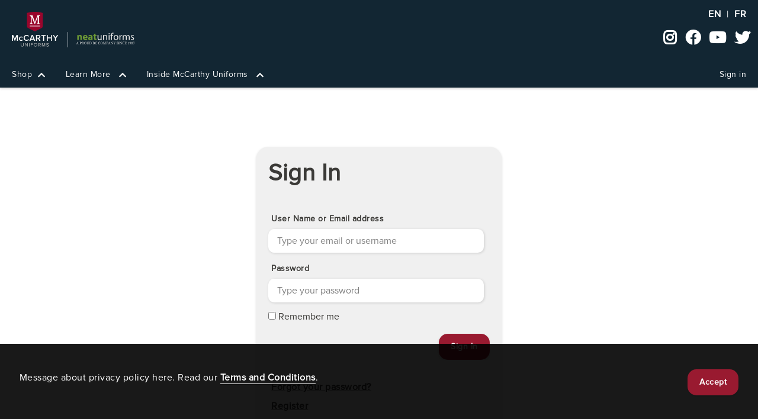

--- FILE ---
content_type: text/html; charset=utf-8
request_url: https://www.mccarthyuniforms.ca/Account/Login?ReturnUrl=%2FShop%2FProductDetail%2F82%2F23014%2F69%2F60
body_size: 27081
content:
<!DOCTYPE html>
<html lang="en">
<head>
    
    
    
    <meta charset="UTF-8">
    <meta name="viewport" content="width=device-width, initial-scale=1.0, viewport-fit=cover">
    <meta http-equiv="X-UA-Compatible" content="ie=edge">
        <link rel="shortcut icon" type="image/ico" href="/images/McCarthys/mccarthy-logo.png" />    

    <title> - McCarthy Uniforms - School and Workplace Uniforms</title>

        <META NAME="KEYWORDS" CONTENT="McCarthy Uniforms, McCarthyy Workplace, School Uniforms, Workplace Uniforms , Uniform , Blazers, Blazer, Tunics, Tunic, Flannel, Ties, Tie, Kilts, Kilt, Catholic, Montessori ,  Gym Wear, Apparel, Embroidery, Cresting, Pants, Pant , Navy &amp; White Apparel">
            <META NAME="DESCRIPTION" CONTENT="McCarthy has been manufacturing school uniforms and outfitting students for over half a century.Our innovative approach to the design and implementation of uniform programs has enabled schools throughout Canada to adopt a uniform look that reflects the pride that students, parents, and administrators feel about their school.">
<link href="/content/cssMU2021?v=2Uz66O-iMHjzI46j3qVubZ6MP7osnAbiAR9ABkcUJeA1" rel="stylesheet"/>




    <link rel="preconnect" href="https://fonts.googleapis.com">
    <link rel="preconnect" href="https://fonts.gstatic.com" crossorigin>
    <link href="https://fonts.googleapis.com/icon?family=Material+Icons" rel="stylesheet">
    <link href="https://fonts.googleapis.com/css2?family=Euphoria+Script&family=Montserrat:wght@100;400;500;600;700;900&display=swap" rel="stylesheet">
    <link rel="stylesheet" href="https://use.fontawesome.com/releases/v5.8.2/css/all.css" integrity="sha384-oS3vJWv+0UjzBfQzYUhtDYW+Pj2yciDJxpsK1OYPAYjqT085Qq/1cq5FLXAZQ7Ay" crossorigin="anonymous">

    
    

</head>

<body>
    <div tabindex="-1" id="mainFocusElement" role="region" aria-label="skip links">
        
        <a href="#mainContent" class="skip-link">Skip to main content</a>
        <a href="#navigationLinks" class="skip-link">Skip to menu</a>
        <a href="#footer" class="skip-link">Skip to footer</a>
    </div>

    
    <!-- header.html -->
<header class="Header container--fluid">
    
    <div id="floatingNavigation" class="_mu-nav">
        <div class="container">
            <div class="_header-wrapper">
                
                <nav aria-label="Primary navigation" role="navigation" hidden></nav>
                <div class="HeaderSocial languageTranslate">
                    <nav aria-label="Breadcrumb" role="navigation" hidden></nav> 
                    
                    <div class="language notranslate" aria-label="language selector" role="region">
                        <div id="google_translate_element" style="display:none"></div> 

                        <button onclick="toggleLanguage('en')" id="lang-en" class="link -white translatingItems" title="English" aria-label="Translate to english">EN</button>
                        <span class="translatingItems">|</span>
                        <button onclick="toggleLanguage('fr')" id="lang-fr" class="link -white translatingItems" title="French" aria-label="Translate to french">FR</button>

                        <script type="text/javascript" src="//translate.google.com/translate_a/element.js?cb=googleTranslateElementInit"></script>
                    </div>
                    
                </div>
                <div id="muFirstRow" role="navigation">
                    <a class="_link focusable" href="/home/index" title="Homepage link">
                        <img id="nav_logo" class="_logo _mu-logo" src="/Images/McCarthys/svg/mccarthy-logo.svg" alt="McCarthy Uniforms Logo">
                    </a>
                    <div class="HeaderSocial mobile-hide tablet-hide">
                        <div>
                            
                            <a href="https://www.instagram.com/mccarthy_uniforms/" class="link" title="Instagram opens in new tab" target="_blank" rel="noopener noreferrer" aria-label="header link to open McCarthy Uniforms instagram page"><i class="fab fa-instagram" role="link" aria-label="instagram icon as a placeholder for link to open McCarthy's Instagram page"></i></a>
                            <a href="https://www.facebook.com/mccarthyuniforms/" class="link" title="Facebook opens in new tab" target="_blank" rel="noopener noreferrer" aria-label="header link to open McCarthy Uniforms facebook page"><i class="fab fa-facebook" role="link" aria-label="facebook icon as a placeholder for link to open McCarthy's Facebook page"></i></a>
                            <a href="https://www.youtube.com/channel/UCT9amw1M1-C3CrEUuLUF2PA" class="link" title="YouTube opens in new tab" target="_blank" rel="noopener noreferrer" aria-label="header link to open McCarthy Uniforms youtube page"><i class="fab fa-youtube" role="link" aria-label="youtube icon as a placeholder for link to open McCarthy's Youtube page"></i></a>
                            <a href="https://twitter.com/mccarthyuniform?lang=en" class="link" title="Twitter opens in new tab" target="_blank" rel="noopener noreferrer" aria-label="header link to open McCarthy Uniforms twitter page"><i class="fab fa-twitter" role="link" aria-label="twitter icon as a placeholder for link to open McCarthy's Twitter page"></i></a>
                        </div>
                    </div>
                </div>

                <button class="mobile-menu-trigger mobileMenuTrigger" aria-label="Toggles mobile menu in mobile view"></button>
                <div class="Header__nav-wrapper">
                    <nav id="navigationLinks" class="_nav--left" aria-label="Website navigation links">
                        <ul class="_items">
                            
                            <li class="_item">
                                <button class="_link icon--chevron-up navMenuTrigger" aria-expanded="false" aria-haspopup="true">Shop</button>
                                <ul class="_sub-items">
                                    <li class="_sub-item"><a href="/searchschool" class="_sub-link" title="Locations page link">Search For Your School or Workplace e-store</a></li>
                                    <li class="_sub-item"><a href="/location#location_search" class="_sub-link" title="Contact page link" aria-label="Go to retail or pop up location section in the location page.">Visit a Retail or Pop Up Location</a></li>
                                    <li class="_sub-item"><a href="/location#8" class="_sub-link" title="Contact page link" aria-label="Go to call centre contact section in the location page.">Shop Using Our Call Centre</a></li>
                                    <li class="_sub-item"><a href="https://www.navyandwhite.ca/shop" class="_sub-link icon--external-link-menu" title="Kids Essentials at Navy & White link opens in new tab" target="_blank">Shop kids essentials on our Navy & White e-store</a></li>
                                </ul>
                            </li>
                            
                            <li class="_item">
                                <button class="_link icon--chevron-up navMenuTrigger" aria-expanded="false" aria-haspopup="true">Learn More </button>
                                <ul class="_sub-items">
                                    
                                    <li class="_sub-item"><a href="/workplace" class="_sub-link" title="Build a Workplace Uniform Program">Build a Workplace Uniform Program</a></li>
                                    <li class="_sub-item"><a href="/teams" class="_sub-link" title="Build a Team or Spiritwear Program">Build a Team or Spiritwear Program</a></li>
                                    <li class="_sub-item"><a href="/page/rewards" class="_sub-link" title="Raise funds through our rewards programs">Raise Funds Through Our Rewards Programs</a></li>
                                </ul>
                            </li>
                            <li class="_item">
                                <button class="_link icon--chevron-up navMenuTrigger" title="link" aria-expanded="false" aria-haspopup="true">Inside McCarthy Uniforms </button>
                                <ul class="_sub-items">
                                    <li class="_sub-item"><a href="/page/ourhistory" class="_sub-link" title="History page link">Our History</a></li>
                                    <li class="_sub-item"><a href="/page/ourmission" class="_sub-link" title="Mission & Values page link">Our Mission & Values</a></li>
                                    <li class="_sub-item"><a href="/page/ourteam" class="_sub-link" title="Team page link">Our Team</a></li>
                                    <li class="_sub-item"></li>
                                    <li class="_sub-item"><a href="/page/ourcommitment" class="_sub-link" title="Commitment to Community page link">Our Commitment to Community</a></li>
                                    <li class="_sub-item"><a href="/home/social" class="_sub-link" title="Commitment to Social Responsibility page link">Our Commitment to Social Responsibility</a></li>
                                    <li class="_sub-item"><a href="/page/joinourteam" class="_sub-link" title="Join our Team page link">Join our Team</a></li>
                                </ul>
                            </li>

                            
                                <li class="_item"><a class="loginLink _link desktop-hide" href="/Account/Login" id="lastNavLink" style="color:white;" title="Sign In">Sign in</a></li>
                        </ul>
                    </nav>

                    <nav class="_nav--right" aria-label="Account Options">
                        <ul class="_items">

        <li class="_item"><a class="loginLink _link mobile-hide" href="/Account/Login" style="color:white;" title="Sign In">Sign in</a></li>
                        </ul>
                    </nav>
                </div>

                
            </div>
        </div>
    </div>
</header>







    <div class="sticky-container" data-layout="true">
        <!-- banner-cookie-notification.html -->
        <div class="Banner__cookie-notification container--fluid" role="alert">
            <div class="container">
                <div class="_cookie-wrap">
                    <p class="body-copy--regular-white">Message about privacy policy here. Read our <a href="/home/privacy" class="link -underline -white" title="Click to review our terms and conditions" aria-label="Link to privacy policy page">Terms and Conditions</a>.</p>
                    <button class="button -lrg cookieAcceptButton" title="Click to accept our terms and conditions" data-duration="30" aria-label="Button to accept the Terms and Conditions">Accept</button>
                </div>
            </div>
        </div>

        <main class="main-content" id="mainContent">
            <div id="navCover"></div>
            
            


<div class="Login container">
    <div class="_forms-wrap">
        <div class="container__row">

<form action="/Account/Login?ReturnUrl=%2FShop%2FProductDetail%2F82%2F23014%2F69%2F60" class="loginForm section-wrap col-12 col-md-6 col-xl-4 isVisible" method="post" role="form">                <h1 id="signIn" class="section-title focusable" tabindex="0">Sign In</h1>
<input name="__RequestVerificationToken" type="hidden" value="7IyOAOjml8BRlnzIbVqlJbvvqv4BB86mRzG-MK6mbbJvGToVd9SZEijySHXqhPiIhybCFjNpK0pu1Ql5drsZALV8fzdHipEUp522JI4u48s1" /><div class="_input-wrap">
    <label class="_label" for="Login_Email">User Name or Email address</label>
    <input aria-required="True" class="_input" data-val="true" data-val-required="The User Name or Email address field is required." id="Login_Email" name="Login.Email" placeholder="Type your email or username" required="required" type="text" value="" />
    <span class="field-validation-valid errorMsg" data-valmsg-for="Login.Email" data-valmsg-replace="true"></span>
</div>
<div class="_input-wrap">
    <label class="_label" for="Login_Password">Password</label>
    <input aria-required="True" class="_input" data-val="true" data-val-required="The Password field is required." id="Login_Password" name="Login.Password" placeholder="Type your password" required="required" type="password" />
    <span class="field-validation-valid errorMsg" data-valmsg-for="Login.Password" data-valmsg-replace="true"></span>
</div>
<div class="_input-wrap">
    <input class="_checkbox" data-val="true" data-val-required="The Remember me field is required." id="Login_RememberMe" name="Login.RememberMe" type="checkbox" value="true" /><input name="Login.RememberMe" type="hidden" value="false" />
    <label class="rememberMeLabel" for="Login_RememberMe">Remember me</label>
</div>
                <div class="_buttons">
                    <input class="button -lrg -right" type="submit" value="Sign In" name="signIn">
                </div>
                <div class="_triggers">
                    <button class="button link -underline forgotTrigger" type="button">Forgot your password?</button>
                    <button class="button link -underline registerTrigger" type="button">Register</button>
                    <p>
                        Register for an Account to Access Your Detailed Uniform Guide and Shop.
                        We ask students to register in order to protect the integrity of a school uniform program
                    </p>
                </div>
</form>        </div>

        <!--Forget Password-->
        <div class="container__row">
<form action="/Account/ForgotPassword" class="forgotForm section-wrap col-12 col-md-6 col-xl-4" method="post" role="form">            <div id="forgotPassword" tabindex="0" aria-label="Forgotten password? Please enter your email address, and we will send you an email to reset your password.">
                <h2 class="section-title">Forgotten Password</h2>
                <p class="body-copy--regular">Please enter your email address, and we will send you an email to reset your password.</p>
            </div>
<input name="__RequestVerificationToken" type="hidden" value="HHPUMkP-UiVlL1kEZJPu7fD-_Qi4OMpjyTE6ksm9-MzyZhqS9NiUT_6ob6etONKJUxssnBzEtT2707Jgt8Glk1lZbLAi8V08AmiU9KAhU8U1" />                <div class="_input-wrap">
                    <label class="_label" for="forgot_email">
                        Email Address:
                    </label>
                    
                    <input aria-label="Email" aria-required="True" class="_input" id="forgotPasswordEmail" name="Email" placeholder="Type Your Email or User Name" required="required" type="text" value="" />

                </div>
                <div class="_buttons">
                    <input class="button -lrg -right" type="submit" value="Email Password Reset Link">
                </div>
                <div class="_triggers">
                    <button class="button link -underline loginTrigger" type="button">Back to Login</button>
                    <button class="button link -underline registerTrigger" type="button">Register</button>
                </div>
</form>        </div>

        
            <div class="container__row">

<form action="/Account/Register" class="registerForm section-wrap col-12 col-md-6 col-xl-6" method="post" role="form"><input name="__RequestVerificationToken" type="hidden" value="eXK6NsZyT9TkPxm1Mj3MBk8yfF5WInB5h1Xl5x2RFayIr8T_8uPFC5cfnqiOPOAlMxdserFoc24xa4dJBmknzdRosBs11Y2K6l1iEO-Krv01" />                    <h2 id="register" class="section-title" tabindex="0">Create your Profile</h2>
                    <p class="body-copy--regular">Once your create a profile you can access your school shop, and receive promotions.</p>
                        <button class="link -underline button iframeModalTrigger"
                                title="How do i register"
                                aria-label="Click to watch youtube video on how to register."
                                data-type="youtube"
                                data-url="https://www.youtube.com/embed/hUYI29SiqAQ?rel=0"
                                data-title="How do i register"
                                type="button"
                                onClick="googleAnalytics('Modal', 'opened', 'Video: How do i register')">
                            Click here to view video on how to register <i class="fas fa-video"></i>
                        </button>
                    <div class="container__row">
                        <div class="_input-wrap col-12 col-xl-6">
    <label class="_label" for="FirstName">First Name</label>
    <input aria-required="True" class="_input" data-val="true" data-val-required="The First Name field is required." id="FirstName" name="FirstName" placeholder="Type your first name" required="required" type="text" value="" />
    <span class="field-validation-valid " data-valmsg-for="FirstName" data-valmsg-replace="true"></span>
</div>
<div class="_input-wrap col-12 col-xl-6">
    <label class="_label" for="LastName">Last Name</label>
    <input aria-required="True" class="_input" data-val="true" data-val-required="The Last Name field is required." id="LastName" name="LastName" placeholder="Type your last name" required="required" type="text" value="" />
    <span class="field-validation-valid " data-valmsg-for="LastName" data-valmsg-replace="true"></span>
</div>
<div class="_input-wrap col-12 col-xl-6">
    <label class="_label" for="Email">Email</label>
    <input aria-required="True" class="_input" data-val="true" data-val-email="The Email field is not a valid e-mail address." data-val-required="The Email field is required." id="Email" maxlength="50" name="Email" placeholder="Type your email" required="required" type="text" value="" />
    <span class="field-validation-valid " data-valmsg-for="Email" data-valmsg-replace="true"></span>
</div>
<div class="_input-wrap col-12 col-xl-6">
    <label class="_label" for="Phone">Phone</label>
    <div class="phoneNumberContainer">
        <input aria-required="True" class="_input" data-val="true" data-val-required="The Phone field is required." id="Phone" maxlength="14" name="Phone" pattern="\(\d{3}\) \d{3}-\d{4}" placeholder="Type your phone number" required="required" title="Phone number must be in the format (XXX) XXX-XXXX" type="text" value="" />
    </div>    
    <span class="field-validation-valid " data-valmsg-for="Phone" data-valmsg-replace="true"></span>
</div>


<div class="_input-wrap col-12 col-xl-6 _password-check">
    <ul class="_password-items" data-password-strength="0">
        <li class="_password-item"></li>
        <li class="_password-item"></li>
        <li class="_password-item"></li>
        <li class="_password-item"></li>
    </ul>
    <label class="_label" for="Password">Password</label>
    <input aria-required="True" class="_input" data-val="true" data-val-length="The Password must be at least 8 characters long." data-val-length-max="100" data-val-length-min="8" data-val-required="The Password field is required." id="Password" minLength="8" name="Password" placeholder="Type a password" required="required" type="password" value="" />
    <span class="field-validation-valid " data-valmsg-for="Password" data-valmsg-replace="true"></span>
</div>

<div class="_input-wrap col-12 col-xl-6">
    <label class="_label" for="ConfirmPassword">Confirm password</label>
    <input aria-required="True" class="_input" data-val="true" data-val-equalto="The password and confirmation password do not match." data-val-equalto-other="*.Password" id="ConfirmPassword" minLength="8" name="ConfirmPassword" placeholder="Confirm password" required="required" type="password" value="" />
    <span class="field-validation-valid " data-valmsg-for="ConfirmPassword" data-valmsg-replace="true"></span>
</div>

<p class="body-copy--medium">Passwords must be minimum 8 characters long, must contain at least one lowercase letter ('a'-'z'), at least one uppercase letter ('A'-'Z') and at least one digit ('0'-'9').</p>

<div class="_input-wrap col-12 col-xl-12 _checkbox">
    <input class="concentCheckbox check-box" data-val="true" data-val-required="The Yes, I would like to receive discounts, special offers, exclusive content, and important school information on a periodic basis. field is required." id="ReceiveEmail" name="ReceiveEmail" type="checkbox" value="true" /><input name="ReceiveEmail" type="hidden" value="false" />
    <label class="_label body-copy--regular" for="ReceiveEmail">Yes, I would like to receive discounts, special offers, exclusive content, and important school information on a periodic basis.</label>
    
</div>






<div class="_input-wrap _checkbox -required">
    <input id="AgreeToTerms" name="AgreeToTerms" type="checkbox" class="concentCheckbox" value="true" required aria-required=true>
    <label class="_label body-copy--regular" for="AgreeToTerms">I agree to the <a href="/home/privacy" class="link -underline" title="McCarthy Uniforms Privacy Policy opens in new tab" target="_blank">McCarthy Uniforms Privacy Policy</a>.</label>
</div>


                        <div class="_buttons">
                            <input class="button -lrg -right" type="submit" value="Submit">
                        </div>
                        <div class="_triggers">
                            <button class="button link -underline loginTrigger" type="button">Login</button>
                        </div>
                    </div>
</form>
            </div>



    </div>
</div>




        </main>
    </div>

    
    <!-- footer.html -->
    <footer id="footer" class="Footer container--fluid" aria-label="Website footer section">
        <div class="container">
            <nav class="nav__site-map" aria-label="website navigation links on footer">
                <ul class="_items">
                    <li class="_item"><a href="/location" class="link -white" title="Locations link">Locations</a></li>
                    <li class="_item"><a href="/home/career" class="link -white" title="Careers link">Careers</a></li>
                    <li class="_item"><a href="/page/joinourteam" class="link -white" title="Guarantee link">Join our Team</a></li>
                    
                    
                </ul>
            </nav>
            <nav class="nav__social-media" aria-label="social media links on footer">
                <ul class="_items">
                    <li class="_item"><a href="mailto:customerservice@mccarthyuniforms.ca" class="link -white" title="Email opens in new tab" target="_blank" rel="noopener noreferrer" aria-label="footer link to email customer service"><span class="_icon far fa-envelope" role="link" aria-label="link to email customer service"></span></a></li>
                    <li class="_item"><a href="https://www.instagram.com/mccarthy_uniforms/" class="link -white" title="Instagram opens in new tab" target="_blank" rel="noopener noreferrer" aria-label="footer link to open McCarthy Uniforms instagram page"><span class="_icon fab fa-instagram" role="link" aria-label="link to open McCarthy Uniforms instagram page"></span></a></li>
                    <li class="_item"><a href="https://www.facebook.com/mccarthyuniforms/" class="link -white" title="Facebook opens in new tab" target="_blank" rel="noopener noreferrer" aria-label="footer link to open McCarthy Uniforms facebook page"><span class="_icon fab fa-facebook-f" role="link" aria-label="link to open McCarthy Uniforms facebook page"></span></a></li>
                    <li class="_item"><a href="https://www.youtube.com/channel/UCT9amw1M1-C3CrEUuLUF2PA" class="link -white" title="YouTube opens in new tab" target="_blank" rel="noopener noreferrer" aria-label="footer link to open McCarthy Uniforms youtube page"><span class="_icon fab fa-youtube" role="link" aria-label="link to open McCarthy Uniforms youtube page"></span></a></li>
                    <li class="_item"><a href="https://twitter.com/mccarthyuniform?lang=en" class="link -white" title="Twitter opens in new tab" target="_blank" rel="noopener noreferrer" aria-label="footer link to open McCarthy Uniforms twitter page"><span class="_icon fab fa-twitter" role="link" aria-label="link to open McCarthy Uniforms twitter page"></span></a></li>
                </ul>
            </nav>
            <p class="body-copy--regular-white" tabindex="0" aria-label="Connect with a qualified uniform specialist or customer service at, 416-593-6900, or at, 1-800-668-8261">
                Call Center:
                <a href="tel:4165936900" class="link -white">(416) 593-6900</a> |
                <a href="tel:18006688261" class="link -white">1-800-668-8261</a><br />
                <strong>Mon</strong> 9am - 5pm <small>(EST)</small>&ensp; | &ensp;<strong>Tue - Fri</strong> 10am - 6pm <small>(EST)</small>&ensp; | &ensp;<strong>Sat - Sun</strong> <i>Closed</i><br />
                Connect with a qualified uniform specialist or customer service.
            </p>
            <nav class="nav__legal" aria-label="list of links for legal items on footer">
                <ul class="_items">
                    <li class="_item"><a href="/home/privacy" class="link -white" title="Privacy Policy link">Privacy Policy</a></li>
                    <li class="_item"><a href="/home/accessibility" class="link -white" title="Accessibility link">Accessibility</a></li>
                    <li class="_item"><a href="/home/customer" class="link -white" title="Returns link">Returns</a></li>
                    <li class="_item"><a href="/page/faq" class="link -white" title="Data Encryption link">FAQ</a></li>
                </ul>
            </nav>
            <p class="body-copy--regular-white">
                <span class="far fa-copyright" role="presentation"></span>
                <script>
                    var CurrentYear = new Date().getFullYear()
                    document.write(CurrentYear)</script>
                McCarthy Uniforms Inc.
            </p>
        </div>
        <button id="backToTop" type="button" title="Click to go back to top."><i class="fas fa-angle-up"></i></button>
    </footer>




<div class="overlay modalOverlay"></div>
<div class="_modal -iframe" id="iframePopper" role="dialog">
    <button class="_close icon--cross" aria-label="close the popUp modal"></button>
</div>



    <script src="/bundles/jquery?v=3IDLEdNSOausu89EdCIK3wyMMnV6ZOXRqRIP07-PzrM1"></script>

    
    

    

    

    <script src="/bundles/js-web2-lib?v=aA4I0Jp0FsUOmK8HdBOBTnkSX79b41TiP_KwyBaddpo1"></script>

    <script src="/bundles/js-web2?v=-68eHJPxk3oJuogzD8qwfDVig664L5serUdswlg2hrY1"></script>

    <script src="/bundles/js-instagram?v=uqFYgeCGZbAhtqWTJc189jqBxxLFDx5GUA4mGzknkTM1"></script>


<script src="/bundles/js-mu-schools?v=4_eCYZ9BW93cqbX9bUyBf8gkwnQLvXKZFDdjpfJRXxY1"></script>



</body>
</html>


--- FILE ---
content_type: text/css; charset=utf-8
request_url: https://www.mccarthyuniforms.ca/content/cssMU2021?v=2Uz66O-iMHjzI46j3qVubZ6MP7osnAbiAR9ABkcUJeA1
body_size: 301872
content:
html{line-height:1.15;-ms-text-size-adjust:100%;-webkit-text-size-adjust:100%}h1{font-size:2em;margin:.67em 0}hr{box-sizing:content-box;height:0;overflow:visible}main{display:block}pre{font-family:monospace,monospace;font-size:1em}a{background-color:transparent}abbr[title]{text-decoration:underline;text-decoration:underline dotted}b,strong{font-weight:bolder}code,kbd,samp{font-family:monospace,monospace;font-size:1em}small{font-size:80%}img{border-style:none}svg:not(:root){overflow:hidden}button,input,select{margin:0}button:hover,input:hover,select:hover{cursor:pointer}button{overflow:visible;text-transform:none}[type=button],[type=reset],[type=submit],button{-webkit-appearance:button}fieldset{padding:.35em .75em .625em}input{overflow:visible}legend{box-sizing:border-box;color:inherit;display:table;max-width:100%;white-space:normal}progress{display:inline-block;vertical-align:baseline}select{text-transform:none}textarea{margin:0;overflow:auto}[type=checkbox],[type=radio]{box-sizing:border-box;padding:0}[type=search]{-webkit-appearance:textfield;outline-offset:-2px}::-webkit-inner-spin-button,::-webkit-outer-spin-button{height:auto}::-webkit-input-placeholder{color:inherit;opacity:.54}::-webkit-search-decoration{-webkit-appearance:none}::-webkit-file-upload-button{-webkit-appearance:button;font:inherit}::-moz-focus-inner{border-style:none;padding:0}:-moz-focusring{outline:1px dotted ButtonText}details,dialog{display:block}dialog{background-color:#fff;border:solid;color:#000;height:-moz-fit-content;height:-webkit-fit-content;height:fit-content;left:0;margin:auto;padding:1em;position:absolute;right:0;width:-moz-fit-content;width:-webkit-fit-content;width:fit-content}dialog:not([open]){display:none}summary{display:list-item}[hidden],template{display:none}@media(max-width:767px){.mobile-hide{display:none!important}}@media only screen and (max-width:1024px)and (min-width:768px){.tablet-hide{display:none!important}}@media(min-width:1024px){.desktop-hide{display:none!important}}.fa,.fab,.fal,.far,.fas,.icon--accessory--before:before,.icon--accessory:after,.icon--add:before,.icon--bundle--before:before,.icon--bundle:after,.icon--chevron-left:before,.icon--chevron-right:after,.icon--chevron-up:after,.icon--copyright:before,.icon--cross:before,.icon--external-link-menu:after,.icon--external-link:before,.icon--facebook:before,.icon--gym--before:before,.icon--gym:after,.icon--heart:after,.icon--linkedin:before,.icon--map:before,.icon--mastercard:after,.icon--minus:before,.icon--pdf:before,.icon--selected:before,.icon--tooltip:before,.icon--tshirt:before,.icon--twitter:before,.icon--visa:before,.lightcase-icon-close:before,.lightcase-icon-next:before,.lightcase-icon-pause:before,.lightcase-icon-play:before,.lightcase-icon-prev:before,.lightcase-icon-spin:before{-moz-osx-font-smoothing:grayscale;-webkit-font-smoothing:antialiased;display:inline-block;font-style:normal;font-variant:normal;text-rendering:auto;line-height:1}.icon--accessory--before:before,.icon--accessory:after,.icon--add:before,.icon--bundle--before:before,.icon--bundle:after,.icon--chevron-left:before,.icon--chevron-right:after,.icon--chevron-up:after,.icon--copyright:before,.icon--cross:before,.icon--external-link-menu:after,.icon--external-link:before,.icon--facebook:before,.icon--gym--before:before,.icon--gym:after,.icon--heart:after,.icon--linkedin:before,.icon--map:before,.icon--mastercard:after,.icon--minus:before,.icon--pdf:before,.icon--selected:before,.icon--tooltip:before,.icon--tshirt:before,.icon--twitter:before,.icon--visa:before,.lightcase-icon-close:before,.lightcase-icon-next:before,.lightcase-icon-pause:before,.lightcase-icon-play:before,.lightcase-icon-prev:before,.lightcase-icon-spin:before{-webkit-font-smoothing:antialiased;-moz-osx-font-smoothing:grayscale;display:inline-block;font-style:normal;font-variant:normal;font-weight:400;line-height:1}.fa-lg{font-size:1.333em;line-height:.75em;vertical-align:-.0667em}.fa-xs{font-size:.75em}.fa-sm{font-size:.875em}.fa-1x{font-size:1em}.fa-2x{font-size:2em}.fa-3x{font-size:3em}.fa-4x{font-size:4em}.fa-5x{font-size:5em}.fa-6x{font-size:6em}.fa-7x{font-size:7em}.fa-8x{font-size:8em}.fa-9x{font-size:9em}.fa-10x{font-size:10em}.fa-fw{text-align:center;width:1.25em}.fa-ul{list-style-type:none;margin-left:2.5em;padding-left:0}.fa-ul>li{position:relative}.fa-li{left:-2em;position:absolute;text-align:center;width:2em;line-height:inherit}.fa-border{border:.08em solid #eee;border-radius:.1em;padding:.2em .25em .15em}.fa-pull-left{float:left}.fa-pull-right{float:right}.fa-pull-left.icon--accessory--before:before,.fa-pull-left.icon--accessory:after,.fa-pull-left.icon--add:before,.fa-pull-left.icon--bundle--before:before,.fa-pull-left.icon--bundle:after,.fa-pull-left.icon--chevron-left:before,.fa-pull-left.icon--chevron-right:after,.fa-pull-left.icon--chevron-up:after,.fa-pull-left.icon--copyright:before,.fa-pull-left.icon--cross:before,.fa-pull-left.icon--external-link-menu:after,.fa-pull-left.icon--external-link:before,.fa-pull-left.icon--facebook:before,.fa-pull-left.icon--gym--before:before,.fa-pull-left.icon--gym:after,.fa-pull-left.icon--heart:after,.fa-pull-left.icon--linkedin:before,.fa-pull-left.icon--map:before,.fa-pull-left.icon--mastercard:after,.fa-pull-left.icon--minus:before,.fa-pull-left.icon--pdf:before,.fa-pull-left.icon--selected:before,.fa-pull-left.icon--tooltip:before,.fa-pull-left.icon--tshirt:before,.fa-pull-left.icon--twitter:before,.fa-pull-left.icon--visa:before,.fa-pull-left.lightcase-icon-close:before,.fa-pull-left.lightcase-icon-next:before,.fa-pull-left.lightcase-icon-pause:before,.fa-pull-left.lightcase-icon-play:before,.fa-pull-left.lightcase-icon-prev:before,.fa-pull-left.lightcase-icon-spin:before,.fa.fa-pull-left,.fab.fa-pull-left,.fal.fa-pull-left,.far.fa-pull-left,.fas.fa-pull-left{margin-right:.3em}.fa-pull-right.icon--accessory--before:before,.fa-pull-right.icon--accessory:after,.fa-pull-right.icon--add:before,.fa-pull-right.icon--bundle--before:before,.fa-pull-right.icon--bundle:after,.fa-pull-right.icon--chevron-left:before,.fa-pull-right.icon--chevron-right:after,.fa-pull-right.icon--chevron-up:after,.fa-pull-right.icon--copyright:before,.fa-pull-right.icon--cross:before,.fa-pull-right.icon--external-link-menu:after,.fa-pull-right.icon--external-link:before,.fa-pull-right.icon--facebook:before,.fa-pull-right.icon--gym--before:before,.fa-pull-right.icon--gym:after,.fa-pull-right.icon--heart:after,.fa-pull-right.icon--linkedin:before,.fa-pull-right.icon--map:before,.fa-pull-right.icon--mastercard:after,.fa-pull-right.icon--minus:before,.fa-pull-right.icon--pdf:before,.fa-pull-right.icon--selected:before,.fa-pull-right.icon--tooltip:before,.fa-pull-right.icon--tshirt:before,.fa-pull-right.icon--twitter:before,.fa-pull-right.icon--visa:before,.fa-pull-right.lightcase-icon-close:before,.fa-pull-right.lightcase-icon-next:before,.fa-pull-right.lightcase-icon-pause:before,.fa-pull-right.lightcase-icon-play:before,.fa-pull-right.lightcase-icon-prev:before,.fa-pull-right.lightcase-icon-spin:before,.fa.fa-pull-right,.fab.fa-pull-right,.fal.fa-pull-right,.far.fa-pull-right,.fas.fa-pull-right{margin-left:.3em}.fa-spin{animation:b 2s infinite linear}.fa-pulse{animation:b 1s infinite steps(8)}@keyframes b{0%{transform:rotate(0deg)}to{transform:rotate(1turn)}}.fa-rotate-90{-ms-filter:"progid:DXImageTransform.Microsoft.BasicImage(rotation=1)";transform:rotate(90deg)}.fa-rotate-180{-ms-filter:"progid:DXImageTransform.Microsoft.BasicImage(rotation=2)";transform:rotate(180deg)}.fa-rotate-270{-ms-filter:"progid:DXImageTransform.Microsoft.BasicImage(rotation=3)";transform:rotate(270deg)}.fa-flip-horizontal{-ms-filter:"progid:DXImageTransform.Microsoft.BasicImage(rotation=0, mirror=1)";transform:scaleX(-1)}.fa-flip-vertical{transform:scaleY(-1)}.fa-flip-both,.fa-flip-horizontal.fa-flip-vertical,.fa-flip-vertical{-ms-filter:"progid:DXImageTransform.Microsoft.BasicImage(rotation=2, mirror=1)"}.fa-flip-both,.fa-flip-horizontal.fa-flip-vertical{transform:scale(-1)}:root .fa-flip-both,:root .fa-flip-horizontal,:root .fa-flip-vertical,:root .fa-rotate-90,:root .fa-rotate-180,:root .fa-rotate-270{filter:none}.fa-stack{display:inline-block;height:2em;line-height:2em;position:relative;vertical-align:middle;width:2.5em}.fa-stack-1x,.fa-stack-2x{left:0;position:absolute;text-align:center;width:100%}.fa-stack-1x{line-height:inherit}.fa-stack-2x{font-size:2em}.fa-inverse{color:#fff}.fa-500px:before{content:""}.fa-accessible-icon:before{content:""}.fa-accusoft:before{content:""}.fa-acquisitions-incorporated:before{content:""}.fa-ad:before{content:""}.fa-address-book:before{content:""}.fa-address-card:before{content:""}.fa-adjust:before{content:""}.fa-adn:before{content:""}.fa-adobe:before{content:""}.fa-adversal:before{content:""}.fa-affiliatetheme:before{content:""}.fa-air-freshener:before{content:""}.fa-airbnb:before{content:""}.fa-algolia:before{content:""}.fa-align-center:before{content:""}.fa-align-justify:before{content:""}.fa-align-left:before{content:""}.fa-align-right:before{content:""}.fa-alipay:before{content:""}.fa-allergies:before{content:""}.fa-amazon:before{content:""}.fa-amazon-pay:before{content:""}.fa-ambulance:before{content:""}.fa-american-sign-language-interpreting:before{content:""}.fa-amilia:before{content:""}.fa-anchor:before{content:""}.fa-android:before{content:""}.fa-angellist:before{content:""}.fa-angle-double-down:before{content:""}.fa-angle-double-left:before{content:""}.fa-angle-double-right:before{content:""}.fa-angle-double-up:before{content:""}.fa-angle-down:before{content:""}.fa-angle-left:before{content:""}.fa-angle-right:before{content:""}.fa-angle-up:before{content:""}.fa-angry:before{content:""}.fa-angrycreative:before{content:""}.fa-angular:before{content:""}.fa-ankh:before{content:""}.fa-app-store:before{content:""}.fa-app-store-ios:before{content:""}.fa-apper:before{content:""}.fa-apple:before{content:""}.fa-apple-alt:before{content:""}.fa-apple-pay:before{content:""}.fa-archive:before{content:""}.fa-archway:before{content:""}.fa-arrow-alt-circle-down:before{content:""}.fa-arrow-alt-circle-left:before{content:""}.fa-arrow-alt-circle-right:before{content:""}.fa-arrow-alt-circle-up:before{content:""}.fa-arrow-circle-down:before{content:""}.fa-arrow-circle-left:before{content:""}.fa-arrow-circle-right:before{content:""}.fa-arrow-circle-up:before{content:""}.fa-arrow-down:before{content:""}.fa-arrow-left:before{content:""}.fa-arrow-right:before{content:""}.fa-arrow-up:before{content:""}.fa-arrows-alt:before{content:""}.fa-arrows-alt-h:before{content:""}.fa-arrows-alt-v:before{content:""}.fa-artstation:before{content:""}.fa-assistive-listening-systems:before{content:""}.fa-asterisk:before{content:""}.fa-asymmetrik:before{content:""}.fa-at:before{content:""}.fa-atlas:before{content:""}.fa-atlassian:before{content:""}.fa-atom:before{content:""}.fa-audible:before{content:""}.fa-audio-description:before{content:""}.fa-autoprefixer:before{content:""}.fa-avianex:before{content:""}.fa-aviato:before{content:""}.fa-award:before{content:""}.fa-aws:before{content:""}.fa-baby:before{content:""}.fa-baby-carriage:before{content:""}.fa-backspace:before{content:""}.fa-backward:before{content:""}.fa-bacon:before{content:""}.fa-balance-scale:before{content:""}.fa-ban:before{content:""}.fa-band-aid:before{content:""}.fa-bandcamp:before{content:""}.fa-barcode:before{content:""}.fa-bars:before{content:""}.fa-baseball-ball:before{content:""}.fa-basketball-ball:before{content:""}.fa-bath:before{content:""}.fa-battery-empty:before{content:""}.fa-battery-full:before{content:""}.fa-battery-half:before{content:""}.fa-battery-quarter:before{content:""}.fa-battery-three-quarters:before{content:""}.fa-battle-net:before{content:""}.fa-bed:before{content:""}.fa-beer:before{content:""}.fa-behance:before{content:""}.fa-behance-square:before{content:""}.fa-bell:before{content:""}.fa-bell-slash:before{content:""}.fa-bezier-curve:before{content:""}.fa-bible:before{content:""}.fa-bicycle:before{content:""}.fa-bimobject:before{content:""}.fa-binoculars:before{content:""}.fa-biohazard:before{content:""}.fa-birthday-cake:before{content:""}.fa-bitbucket:before{content:""}.fa-bitcoin:before{content:""}.fa-bity:before{content:""}.fa-black-tie:before{content:""}.fa-blackberry:before{content:""}.fa-blender:before{content:""}.fa-blender-phone:before{content:""}.fa-blind:before{content:""}.fa-blog:before{content:""}.fa-blogger:before{content:""}.fa-blogger-b:before{content:""}.fa-bluetooth:before{content:""}.fa-bluetooth-b:before{content:""}.fa-bold:before{content:""}.fa-bolt:before{content:""}.fa-bomb:before{content:""}.fa-bone:before{content:""}.fa-bong:before{content:""}.fa-book:before{content:""}.fa-book-dead:before{content:""}.fa-book-medical:before{content:""}.fa-book-open:before{content:""}.fa-book-reader:before{content:""}.fa-bookmark:before{content:""}.fa-bootstrap:before{content:""}.fa-bowling-ball:before{content:""}.fa-box:before{content:""}.fa-box-open:before{content:""}.fa-boxes:before{content:""}.fa-braille:before{content:""}.fa-brain:before{content:""}.fa-bread-slice:before{content:""}.fa-briefcase:before{content:""}.fa-briefcase-medical:before{content:""}.fa-broadcast-tower:before{content:""}.fa-broom:before{content:""}.fa-brush:before{content:""}.fa-btc:before{content:""}.fa-buffer:before{content:""}.fa-bug:before{content:""}.fa-building:before{content:""}.fa-bullhorn:before{content:""}.fa-bullseye:before{content:""}.fa-burn:before{content:""}.fa-buromobelexperte:before{content:""}.fa-bus:before{content:""}.fa-bus-alt:before{content:""}.fa-business-time:before{content:""}.fa-buysellads:before{content:""}.fa-calculator:before{content:""}.fa-calendar:before{content:""}.fa-calendar-alt:before{content:""}.fa-calendar-check:before{content:""}.fa-calendar-day:before{content:""}.fa-calendar-minus:before{content:""}.fa-calendar-plus:before{content:""}.fa-calendar-times:before{content:""}.fa-calendar-week:before{content:""}.fa-camera:before{content:""}.fa-camera-retro:before{content:""}.fa-campground:before{content:""}.fa-canadian-maple-leaf:before{content:""}.fa-candy-cane:before{content:""}.fa-cannabis:before{content:""}.fa-capsules:before{content:""}.fa-car:before{content:""}.fa-car-alt:before{content:""}.fa-car-battery:before{content:""}.fa-car-crash:before{content:""}.fa-car-side:before{content:""}.fa-caret-down:before{content:""}.fa-caret-left:before{content:""}.fa-caret-right:before{content:""}.fa-caret-square-down:before{content:""}.fa-caret-square-left:before{content:""}.fa-caret-square-right:before{content:""}.fa-caret-square-up:before{content:""}.fa-caret-up:before{content:""}.fa-carrot:before{content:""}.fa-cart-arrow-down:before{content:""}.fa-cart-plus:before{content:""}.fa-cash-register:before{content:""}.fa-cat:before{content:""}.fa-cc-amazon-pay:before{content:""}.fa-cc-amex:before{content:""}.fa-cc-apple-pay:before{content:""}.fa-cc-diners-club:before{content:""}.fa-cc-discover:before{content:""}.fa-cc-jcb:before{content:""}.fa-cc-mastercard:before{content:""}.fa-cc-paypal:before{content:""}.fa-cc-stripe:before{content:""}.fa-cc-visa:before{content:""}.fa-centercode:before{content:""}.fa-centos:before{content:""}.fa-certificate:before{content:""}.fa-chair:before{content:""}.fa-chalkboard:before{content:""}.fa-chalkboard-teacher:before{content:""}.fa-charging-station:before{content:""}.fa-chart-area:before{content:""}.fa-chart-bar:before{content:""}.fa-chart-line:before{content:""}.fa-chart-pie:before{content:""}.fa-check:before{content:""}.fa-check-circle:before{content:""}.fa-check-double:before{content:""}.fa-check-square:before{content:""}.fa-cheese:before{content:""}.fa-chess:before{content:""}.fa-chess-bishop:before{content:""}.fa-chess-board:before{content:""}.fa-chess-king:before{content:""}.fa-chess-knight:before{content:""}.fa-chess-pawn:before{content:""}.fa-chess-queen:before{content:""}.fa-chess-rook:before{content:""}.fa-chevron-circle-down:before{content:""}.fa-chevron-circle-left:before{content:""}.fa-chevron-circle-right:before{content:""}.fa-chevron-circle-up:before{content:""}.fa-chevron-down:before{content:""}.fa-chevron-left:before{content:""}.fa-chevron-right:before{content:""}.fa-chevron-up:before{content:""}.fa-child:before{content:""}.fa-chrome:before{content:""}.fa-chromecast:before{content:""}.fa-church:before{content:""}.fa-circle:before{content:""}.fa-circle-notch:before{content:""}.fa-city:before{content:""}.fa-clinic-medical:before{content:""}.fa-clipboard:before{content:""}.fa-clipboard-check:before{content:""}.fa-clipboard-list:before{content:""}.fa-clock:before{content:""}.fa-clone:before{content:""}.fa-closed-captioning:before{content:""}.fa-cloud:before{content:""}.fa-cloud-download-alt:before{content:""}.fa-cloud-meatball:before{content:""}.fa-cloud-moon:before{content:""}.fa-cloud-moon-rain:before{content:""}.fa-cloud-rain:before{content:""}.fa-cloud-showers-heavy:before{content:""}.fa-cloud-sun:before{content:""}.fa-cloud-sun-rain:before{content:""}.fa-cloud-upload-alt:before{content:""}.fa-cloudscale:before{content:""}.fa-cloudsmith:before{content:""}.fa-cloudversify:before{content:""}.fa-cocktail:before{content:""}.fa-code:before{content:""}.fa-code-branch:before{content:""}.fa-codepen:before{content:""}.fa-codiepie:before{content:""}.fa-coffee:before{content:""}.fa-cog:before{content:""}.fa-cogs:before{content:""}.fa-coins:before{content:""}.fa-columns:before{content:""}.fa-comment:before{content:""}.fa-comment-alt:before{content:""}.fa-comment-dollar:before{content:""}.fa-comment-dots:before{content:""}.fa-comment-medical:before{content:""}.fa-comment-slash:before{content:""}.fa-comments:before{content:""}.fa-comments-dollar:before{content:""}.fa-compact-disc:before{content:""}.fa-compass:before{content:""}.fa-compress:before{content:""}.fa-compress-arrows-alt:before{content:""}.fa-concierge-bell:before{content:""}.fa-confluence:before{content:""}.fa-connectdevelop:before{content:""}.fa-contao:before{content:""}.fa-cookie:before{content:""}.fa-cookie-bite:before{content:""}.fa-copy:before{content:""}.fa-copyright:before{content:""}.fa-couch:before{content:""}.fa-cpanel:before{content:""}.fa-creative-commons:before{content:""}.fa-creative-commons-by:before{content:""}.fa-creative-commons-nc:before{content:""}.fa-creative-commons-nc-eu:before{content:""}.fa-creative-commons-nc-jp:before{content:""}.fa-creative-commons-nd:before{content:""}.fa-creative-commons-pd:before{content:""}.fa-creative-commons-pd-alt:before{content:""}.fa-creative-commons-remix:before{content:""}.fa-creative-commons-sa:before{content:""}.fa-creative-commons-sampling:before{content:""}.fa-creative-commons-sampling-plus:before{content:""}.fa-creative-commons-share:before{content:""}.fa-creative-commons-zero:before{content:""}.fa-credit-card:before{content:""}.fa-critical-role:before{content:""}.fa-crop:before{content:""}.fa-crop-alt:before{content:""}.fa-cross:before{content:""}.fa-crosshairs:before{content:""}.fa-crow:before{content:""}.fa-crown:before{content:""}.fa-crutch:before{content:""}.fa-css3:before{content:""}.fa-css3-alt:before{content:""}.fa-cube:before{content:""}.fa-cubes:before{content:""}.fa-cut:before{content:""}.fa-cuttlefish:before{content:""}.fa-d-and-d:before{content:""}.fa-d-and-d-beyond:before{content:""}.fa-dashcube:before{content:""}.fa-database:before{content:""}.fa-deaf:before{content:""}.fa-delicious:before{content:""}.fa-democrat:before{content:""}.fa-deploydog:before{content:""}.fa-deskpro:before{content:""}.fa-desktop:before{content:""}.fa-dev:before{content:""}.fa-deviantart:before{content:""}.fa-dharmachakra:before{content:""}.fa-dhl:before{content:""}.fa-diagnoses:before{content:""}.fa-diaspora:before{content:""}.fa-dice:before{content:""}.fa-dice-d20:before{content:""}.fa-dice-d6:before{content:""}.fa-dice-five:before{content:""}.fa-dice-four:before{content:""}.fa-dice-one:before{content:""}.fa-dice-six:before{content:""}.fa-dice-three:before{content:""}.fa-dice-two:before{content:""}.fa-digg:before{content:""}.fa-digital-ocean:before{content:""}.fa-digital-tachograph:before{content:""}.fa-directions:before{content:""}.fa-discord:before{content:""}.fa-discourse:before{content:""}.fa-divide:before{content:""}.fa-dizzy:before{content:""}.fa-dna:before{content:""}.fa-dochub:before{content:""}.fa-docker:before{content:""}.fa-dog:before{content:""}.fa-dollar-sign:before{content:""}.fa-dolly:before{content:""}.fa-dolly-flatbed:before{content:""}.fa-donate:before{content:""}.fa-door-closed:before{content:""}.fa-door-open:before{content:""}.fa-dot-circle:before{content:""}.fa-dove:before{content:""}.fa-download:before{content:""}.fa-draft2digital:before{content:""}.fa-drafting-compass:before{content:""}.fa-dragon:before{content:""}.fa-draw-polygon:before{content:""}.fa-dribbble:before{content:""}.fa-dribbble-square:before{content:""}.fa-dropbox:before{content:""}.fa-drum:before{content:""}.fa-drum-steelpan:before{content:""}.fa-drumstick-bite:before{content:""}.fa-drupal:before{content:""}.fa-dumbbell:before{content:""}.fa-dumpster:before{content:""}.fa-dumpster-fire:before{content:""}.fa-dungeon:before{content:""}.fa-dyalog:before{content:""}.fa-earlybirds:before{content:""}.fa-ebay:before{content:""}.fa-edge:before{content:""}.fa-edit:before{content:""}.fa-egg:before{content:""}.fa-eject:before{content:""}.fa-elementor:before{content:""}.fa-ellipsis-h:before{content:""}.fa-ellipsis-v:before{content:""}.fa-ello:before{content:""}.fa-ember:before{content:""}.fa-empire:before{content:""}.fa-envelope:before{content:""}.fa-envelope-open:before{content:""}.fa-envelope-open-text:before{content:""}.fa-envelope-square:before{content:""}.fa-envira:before{content:""}.fa-equals:before{content:""}.fa-eraser:before{content:""}.fa-erlang:before{content:""}.fa-ethereum:before{content:""}.fa-ethernet:before{content:""}.fa-etsy:before{content:""}.fa-euro-sign:before{content:""}.fa-evernote:before{content:""}.fa-exchange-alt:before{content:""}.fa-exclamation:before{content:""}.fa-exclamation-circle:before{content:""}.fa-exclamation-triangle:before{content:""}.fa-expand:before{content:""}.fa-expand-arrows-alt:before{content:""}.fa-expeditedssl:before{content:""}.fa-external-link-alt:before{content:""}.fa-external-link-square-alt:before{content:""}.fa-eye:before{content:""}.fa-eye-dropper:before{content:""}.fa-eye-slash:before{content:""}.fa-facebook:before{content:""}.fa-facebook-f:before{content:""}.fa-facebook-messenger:before{content:""}.fa-facebook-square:before{content:""}.fa-fantasy-flight-games:before{content:""}.fa-fast-backward:before{content:""}.fa-fast-forward:before{content:""}.fa-fax:before{content:""}.fa-feather:before{content:""}.fa-feather-alt:before{content:""}.fa-fedex:before{content:""}.fa-fedora:before{content:""}.fa-female:before{content:""}.fa-fighter-jet:before{content:""}.fa-figma:before{content:""}.fa-file:before{content:""}.fa-file-alt:before{content:""}.fa-file-archive:before{content:""}.fa-file-audio:before{content:""}.fa-file-code:before{content:""}.fa-file-contract:before{content:""}.fa-file-csv:before{content:""}.fa-file-download:before{content:""}.fa-file-excel:before{content:""}.fa-file-export:before{content:""}.fa-file-image:before{content:""}.fa-file-import:before{content:""}.fa-file-invoice:before{content:""}.fa-file-invoice-dollar:before{content:""}.fa-file-medical:before{content:""}.fa-file-medical-alt:before{content:""}.fa-file-pdf:before{content:""}.fa-file-powerpoint:before{content:""}.fa-file-prescription:before{content:""}.fa-file-signature:before{content:""}.fa-file-upload:before{content:""}.fa-file-video:before{content:""}.fa-file-word:before{content:""}.fa-fill:before{content:""}.fa-fill-drip:before{content:""}.fa-film:before{content:""}.fa-filter:before{content:""}.fa-fingerprint:before{content:""}.fa-fire:before{content:""}.fa-fire-alt:before{content:""}.fa-fire-extinguisher:before{content:""}.fa-firefox:before{content:""}.fa-first-aid:before{content:""}.fa-first-order:before{content:""}.fa-first-order-alt:before{content:""}.fa-firstdraft:before{content:""}.fa-fish:before{content:""}.fa-fist-raised:before{content:""}.fa-flag:before{content:""}.fa-flag-checkered:before{content:""}.fa-flag-usa:before{content:""}.fa-flask:before{content:""}.fa-flickr:before{content:""}.fa-flipboard:before{content:""}.fa-flushed:before{content:""}.fa-fly:before{content:""}.fa-folder:before{content:""}.fa-folder-minus:before{content:""}.fa-folder-open:before{content:""}.fa-folder-plus:before{content:""}.fa-font:before{content:""}.fa-font-awesome:before{content:""}.fa-font-awesome-alt:before{content:""}.fa-font-awesome-flag:before{content:""}.fa-font-awesome-logo-full:before{content:""}.fa-fonticons:before{content:""}.fa-fonticons-fi:before{content:""}.fa-football-ball:before{content:""}.fa-fort-awesome:before{content:""}.fa-fort-awesome-alt:before{content:""}.fa-forumbee:before{content:""}.fa-forward:before{content:""}.fa-foursquare:before{content:""}.fa-free-code-camp:before{content:""}.fa-freebsd:before{content:""}.fa-frog:before{content:""}.fa-frown:before{content:""}.fa-frown-open:before{content:""}.fa-fulcrum:before{content:""}.fa-funnel-dollar:before{content:""}.fa-futbol:before{content:""}.fa-galactic-republic:before{content:""}.fa-galactic-senate:before{content:""}.fa-gamepad:before{content:""}.fa-gas-pump:before{content:""}.fa-gavel:before{content:""}.fa-gem:before{content:""}.fa-genderless:before{content:""}.fa-get-pocket:before{content:""}.fa-gg:before{content:""}.fa-gg-circle:before{content:""}.fa-ghost:before{content:""}.fa-gift:before{content:""}.fa-gifts:before{content:""}.fa-git:before{content:""}.fa-git-alt:before{content:""}.fa-git-square:before{content:""}.fa-github:before{content:""}.fa-github-alt:before{content:""}.fa-github-square:before{content:""}.fa-gitkraken:before{content:""}.fa-gitlab:before{content:""}.fa-gitter:before{content:""}.fa-glass-cheers:before{content:""}.fa-glass-martini:before{content:""}.fa-glass-martini-alt:before{content:""}.fa-glass-whiskey:before{content:""}.fa-glasses:before{content:""}.fa-glide:before{content:""}.fa-glide-g:before{content:""}.fa-globe:before{content:""}.fa-globe-africa:before{content:""}.fa-globe-americas:before{content:""}.fa-globe-asia:before{content:""}.fa-globe-europe:before{content:""}.fa-gofore:before{content:""}.fa-golf-ball:before{content:""}.fa-goodreads:before{content:""}.fa-goodreads-g:before{content:""}.fa-google:before{content:""}.fa-google-drive:before{content:""}.fa-google-play:before{content:""}.fa-google-plus:before{content:""}.fa-google-plus-g:before{content:""}.fa-google-plus-square:before{content:""}.fa-google-wallet:before{content:""}.fa-gopuram:before{content:""}.fa-graduation-cap:before{content:""}.fa-gratipay:before{content:""}.fa-grav:before{content:""}.fa-greater-than:before{content:""}.fa-greater-than-equal:before{content:""}.fa-grimace:before{content:""}.fa-grin:before{content:""}.fa-grin-alt:before{content:""}.fa-grin-beam:before{content:""}.fa-grin-beam-sweat:before{content:""}.fa-grin-hearts:before{content:""}.fa-grin-squint:before{content:""}.fa-grin-squint-tears:before{content:""}.fa-grin-stars:before{content:""}.fa-grin-tears:before{content:""}.fa-grin-tongue:before{content:""}.fa-grin-tongue-squint:before{content:""}.fa-grin-tongue-wink:before{content:""}.fa-grin-wink:before{content:""}.fa-grip-horizontal:before{content:""}.fa-grip-lines:before{content:""}.fa-grip-lines-vertical:before{content:""}.fa-grip-vertical:before{content:""}.fa-gripfire:before{content:""}.fa-grunt:before{content:""}.fa-guitar:before{content:""}.fa-gulp:before{content:""}.fa-h-square:before{content:""}.fa-hacker-news:before{content:""}.fa-hacker-news-square:before{content:""}.fa-hackerrank:before{content:""}.fa-hamburger:before{content:""}.fa-hammer:before{content:""}.fa-hamsa:before{content:""}.fa-hand-holding:before{content:""}.fa-hand-holding-heart:before{content:""}.fa-hand-holding-usd:before{content:""}.fa-hand-lizard:before{content:""}.fa-hand-middle-finger:before{content:""}.fa-hand-paper:before{content:""}.fa-hand-peace:before{content:""}.fa-hand-point-down:before{content:""}.fa-hand-point-left:before{content:""}.fa-hand-point-right:before{content:""}.fa-hand-point-up:before{content:""}.fa-hand-pointer:before{content:""}.fa-hand-rock:before{content:""}.fa-hand-scissors:before{content:""}.fa-hand-spock:before{content:""}.fa-hands:before{content:""}.fa-hands-helping:before{content:""}.fa-handshake:before{content:""}.fa-hanukiah:before{content:""}.fa-hard-hat:before{content:""}.fa-hashtag:before{content:""}.fa-hat-wizard:before{content:""}.fa-haykal:before{content:""}.fa-hdd:before{content:""}.fa-heading:before{content:""}.fa-headphones:before{content:""}.fa-headphones-alt:before{content:""}.fa-headset:before{content:""}.fa-heart:before{content:""}.fa-heart-broken:before{content:""}.fa-heartbeat:before{content:""}.fa-helicopter:before{content:""}.fa-highlighter:before{content:""}.fa-hiking:before{content:""}.fa-hippo:before{content:""}.fa-hips:before{content:""}.fa-hire-a-helper:before{content:""}.fa-history:before{content:""}.fa-hockey-puck:before{content:""}.fa-holly-berry:before{content:""}.fa-home:before{content:""}.fa-hooli:before{content:""}.fa-hornbill:before{content:""}.fa-horse:before{content:""}.fa-horse-head:before{content:""}.fa-hospital:before{content:""}.fa-hospital-alt:before{content:""}.fa-hospital-symbol:before{content:""}.fa-hot-tub:before{content:""}.fa-hotdog:before{content:""}.fa-hotel:before{content:""}.fa-hotjar:before{content:""}.fa-hourglass:before{content:""}.fa-hourglass-end:before{content:""}.fa-hourglass-half:before{content:""}.fa-hourglass-start:before{content:""}.fa-house-damage:before{content:""}.fa-houzz:before{content:""}.fa-hryvnia:before{content:""}.fa-html5:before{content:""}.fa-hubspot:before{content:""}.fa-i-cursor:before{content:""}.fa-ice-cream:before{content:""}.fa-icicles:before{content:""}.fa-id-badge:before{content:""}.fa-id-card:before{content:""}.fa-id-card-alt:before{content:""}.fa-igloo:before{content:""}.fa-image:before{content:""}.fa-images:before{content:""}.fa-imdb:before{content:""}.fa-inbox:before{content:""}.fa-indent:before{content:""}.fa-industry:before{content:""}.fa-infinity:before{content:""}.fa-info:before{content:""}.fa-info-circle:before{content:""}.fa-instagram:before{content:""}.fa-intercom:before{content:""}.fa-internet-explorer:before{content:""}.fa-invision:before{content:""}.fa-ioxhost:before{content:""}.fa-italic:before{content:""}.fa-itch-io:before{content:""}.fa-itunes:before{content:""}.fa-itunes-note:before{content:""}.fa-java:before{content:""}.fa-jedi:before{content:""}.fa-jedi-order:before{content:""}.fa-jenkins:before{content:""}.fa-jira:before{content:""}.fa-joget:before{content:""}.fa-joint:before{content:""}.fa-joomla:before{content:""}.fa-journal-whills:before{content:""}.fa-js:before{content:""}.fa-js-square:before{content:""}.fa-jsfiddle:before{content:""}.fa-kaaba:before{content:""}.fa-kaggle:before{content:""}.fa-key:before{content:""}.fa-keybase:before{content:""}.fa-keyboard:before{content:""}.fa-keycdn:before{content:""}.fa-khanda:before{content:""}.fa-kickstarter:before{content:""}.fa-kickstarter-k:before{content:""}.fa-kiss:before{content:""}.fa-kiss-beam:before{content:""}.fa-kiss-wink-heart:before{content:""}.fa-kiwi-bird:before{content:""}.fa-korvue:before{content:""}.fa-landmark:before{content:""}.fa-language:before{content:""}.fa-laptop:before{content:""}.fa-laptop-code:before{content:""}.fa-laptop-medical:before{content:""}.fa-laravel:before{content:""}.fa-lastfm:before{content:""}.fa-lastfm-square:before{content:""}.fa-laugh:before{content:""}.fa-laugh-beam:before{content:""}.fa-laugh-squint:before{content:""}.fa-laugh-wink:before{content:""}.fa-layer-group:before{content:""}.fa-leaf:before{content:""}.fa-leanpub:before{content:""}.fa-lemon:before{content:""}.fa-less:before{content:""}.fa-less-than:before{content:""}.fa-less-than-equal:before{content:""}.fa-level-down-alt:before{content:""}.fa-level-up-alt:before{content:""}.fa-life-ring:before{content:""}.fa-lightbulb:before{content:""}.fa-line:before{content:""}.fa-link:before{content:""}.fa-linkedin:before{content:""}.fa-linkedin-in:before{content:""}.fa-linode:before{content:""}.fa-linux:before{content:""}.fa-lira-sign:before{content:""}.fa-list:before{content:""}.fa-list-alt:before{content:""}.fa-list-ol:before{content:""}.fa-list-ul:before{content:""}.fa-location-arrow:before{content:""}.fa-lock:before{content:""}.fa-lock-open:before{content:""}.fa-long-arrow-alt-down:before{content:""}.fa-long-arrow-alt-left:before{content:""}.fa-long-arrow-alt-right:before{content:""}.fa-long-arrow-alt-up:before{content:""}.fa-low-vision:before{content:""}.fa-luggage-cart:before{content:""}.fa-lyft:before{content:""}.fa-magento:before{content:""}.fa-magic:before{content:""}.fa-magnet:before{content:""}.fa-mail-bulk:before{content:""}.fa-mailchimp:before{content:""}.fa-male:before{content:""}.fa-mandalorian:before{content:""}.fa-map:before{content:""}.fa-map-marked:before{content:""}.fa-map-marked-alt:before{content:""}.fa-map-marker:before{content:""}.fa-map-marker-alt:before{content:""}.fa-map-pin:before{content:""}.fa-map-signs:before{content:""}.fa-markdown:before{content:""}.fa-marker:before{content:""}.fa-mars:before{content:""}.fa-mars-double:before{content:""}.fa-mars-stroke:before{content:""}.fa-mars-stroke-h:before{content:""}.fa-mars-stroke-v:before{content:""}.fa-mask:before{content:""}.fa-mastodon:before{content:""}.fa-maxcdn:before{content:""}.fa-medal:before{content:""}.fa-medapps:before{content:""}.fa-medium:before{content:""}.fa-medium-m:before{content:""}.fa-medkit:before{content:""}.fa-medrt:before{content:""}.fa-meetup:before{content:""}.fa-megaport:before{content:""}.fa-meh:before{content:""}.fa-meh-blank:before{content:""}.fa-meh-rolling-eyes:before{content:""}.fa-memory:before{content:""}.fa-mendeley:before{content:""}.fa-menorah:before{content:""}.fa-mercury:before{content:""}.fa-meteor:before{content:""}.fa-microchip:before{content:""}.fa-microphone:before{content:""}.fa-microphone-alt:before{content:""}.fa-microphone-alt-slash:before{content:""}.fa-microphone-slash:before{content:""}.fa-microscope:before{content:""}.fa-microsoft:before{content:""}.fa-minus:before{content:""}.fa-minus-circle:before{content:""}.fa-minus-square:before{content:""}.fa-mitten:before{content:""}.fa-mix:before{content:""}.fa-mixcloud:before{content:""}.fa-mizuni:before{content:""}.fa-mobile:before{content:""}.fa-mobile-alt:before{content:""}.fa-modx:before{content:""}.fa-monero:before{content:""}.fa-money-bill:before{content:""}.fa-money-bill-alt:before{content:""}.fa-money-bill-wave:before{content:""}.fa-money-bill-wave-alt:before{content:""}.fa-money-check:before{content:""}.fa-money-check-alt:before{content:""}.fa-monument:before{content:""}.fa-moon:before{content:""}.fa-mortar-pestle:before{content:""}.fa-mosque:before{content:""}.fa-motorcycle:before{content:""}.fa-mountain:before{content:""}.fa-mouse-pointer:before{content:""}.fa-mug-hot:before{content:""}.fa-music:before{content:""}.fa-napster:before{content:""}.fa-neos:before{content:""}.fa-network-wired:before{content:""}.fa-neuter:before{content:""}.fa-newspaper:before{content:""}.fa-nimblr:before{content:""}.fa-nintendo-switch:before{content:""}.fa-node:before{content:""}.fa-node-js:before{content:""}.fa-not-equal:before{content:""}.fa-notes-medical:before{content:""}.fa-npm:before{content:""}.fa-ns8:before{content:""}.fa-nutritionix:before{content:""}.fa-object-group:before{content:""}.fa-object-ungroup:before{content:""}.fa-odnoklassniki:before{content:""}.fa-odnoklassniki-square:before{content:""}.fa-oil-can:before{content:""}.fa-old-republic:before{content:""}.fa-om:before{content:""}.fa-opencart:before{content:""}.fa-openid:before{content:""}.fa-opera:before{content:""}.fa-optin-monster:before{content:""}.fa-osi:before{content:""}.fa-otter:before{content:""}.fa-outdent:before{content:""}.fa-page4:before{content:""}.fa-pagelines:before{content:""}.fa-pager:before{content:""}.fa-paint-brush:before{content:""}.fa-paint-roller:before{content:""}.fa-palette:before{content:""}.fa-palfed:before{content:""}.fa-pallet:before{content:""}.fa-paper-plane:before{content:""}.fa-paperclip:before{content:""}.fa-parachute-box:before{content:""}.fa-paragraph:before{content:""}.fa-parking:before{content:""}.fa-passport:before{content:""}.fa-pastafarianism:before{content:""}.fa-paste:before{content:""}.fa-patreon:before{content:""}.fa-pause:before{content:""}.fa-pause-circle:before{content:""}.fa-paw:before{content:""}.fa-paypal:before{content:""}.fa-peace:before{content:""}.fa-pen:before{content:""}.fa-pen-alt:before{content:""}.fa-pen-fancy:before{content:""}.fa-pen-nib:before{content:""}.fa-pen-square:before{content:""}.fa-pencil-alt:before{content:""}.fa-pencil-ruler:before{content:""}.fa-penny-arcade:before{content:""}.fa-people-carry:before{content:""}.fa-pepper-hot:before{content:""}.fa-percent:before{content:""}.fa-percentage:before{content:""}.fa-periscope:before{content:""}.fa-person-booth:before{content:""}.fa-phabricator:before{content:""}.fa-phoenix-framework:before{content:""}.fa-phoenix-squadron:before{content:""}.fa-phone:before{content:""}.fa-phone-slash:before{content:""}.fa-phone-square:before{content:""}.fa-phone-volume:before{content:""}.fa-php:before{content:""}.fa-pied-piper:before{content:""}.fa-pied-piper-alt:before{content:""}.fa-pied-piper-hat:before{content:""}.fa-pied-piper-pp:before{content:""}.fa-piggy-bank:before{content:""}.fa-pills:before{content:""}.fa-pinterest:before{content:""}.fa-pinterest-p:before{content:""}.fa-pinterest-square:before{content:""}.fa-pizza-slice:before{content:""}.fa-place-of-worship:before{content:""}.fa-plane:before{content:""}.fa-plane-arrival:before{content:""}.fa-plane-departure:before{content:""}.fa-play:before{content:""}.fa-play-circle:before{content:""}.fa-playstation:before{content:""}.fa-plug:before{content:""}.fa-plus:before{content:""}.fa-plus-circle:before{content:""}.fa-plus-square:before{content:""}.fa-podcast:before{content:""}.fa-poll:before{content:""}.fa-poll-h:before{content:""}.fa-poo:before{content:""}.fa-poo-storm:before{content:""}.fa-poop:before{content:""}.fa-portrait:before{content:""}.fa-pound-sign:before{content:""}.fa-power-off:before{content:""}.fa-pray:before{content:""}.fa-praying-hands:before{content:""}.fa-prescription:before{content:""}.fa-prescription-bottle:before{content:""}.fa-prescription-bottle-alt:before{content:""}.fa-print:before{content:""}.fa-procedures:before{content:""}.fa-product-hunt:before{content:""}.fa-project-diagram:before{content:""}.fa-pushed:before{content:""}.fa-puzzle-piece:before{content:""}.fa-python:before{content:""}.fa-qq:before{content:""}.fa-qrcode:before{content:""}.fa-question:before{content:""}.fa-question-circle:before{content:""}.fa-quidditch:before{content:""}.fa-quinscape:before{content:""}.fa-quora:before{content:""}.fa-quote-left:before{content:""}.fa-quote-right:before{content:""}.fa-quran:before{content:""}.fa-r-project:before{content:""}.fa-radiation:before{content:""}.fa-radiation-alt:before{content:""}.fa-rainbow:before{content:""}.fa-random:before{content:""}.fa-raspberry-pi:before{content:""}.fa-ravelry:before{content:""}.fa-react:before{content:""}.fa-reacteurope:before{content:""}.fa-readme:before{content:""}.fa-rebel:before{content:""}.fa-receipt:before{content:""}.fa-recycle:before{content:""}.fa-red-river:before{content:""}.fa-reddit:before{content:""}.fa-reddit-alien:before{content:""}.fa-reddit-square:before{content:""}.fa-redhat:before{content:""}.fa-redo:before{content:""}.fa-redo-alt:before{content:""}.fa-registered:before{content:""}.fa-renren:before{content:""}.fa-reply:before{content:""}.fa-reply-all:before{content:""}.fa-replyd:before{content:""}.fa-republican:before{content:""}.fa-researchgate:before{content:""}.fa-resolving:before{content:""}.fa-restroom:before{content:""}.fa-retweet:before{content:""}.fa-rev:before{content:""}.fa-ribbon:before{content:""}.fa-ring:before{content:""}.fa-road:before{content:""}.fa-robot:before{content:""}.fa-rocket:before{content:""}.fa-rocketchat:before{content:""}.fa-rockrms:before{content:""}.fa-route:before{content:""}.fa-rss:before{content:""}.fa-rss-square:before{content:""}.fa-ruble-sign:before{content:""}.fa-ruler:before{content:""}.fa-ruler-combined:before{content:""}.fa-ruler-horizontal:before{content:""}.fa-ruler-vertical:before{content:""}.fa-running:before{content:""}.fa-rupee-sign:before{content:""}.fa-sad-cry:before{content:""}.fa-sad-tear:before{content:""}.fa-safari:before{content:""}.fa-salesforce:before{content:""}.fa-sass:before{content:""}.fa-satellite:before{content:""}.fa-satellite-dish:before{content:""}.fa-save:before{content:""}.fa-schlix:before{content:""}.fa-school:before{content:""}.fa-screwdriver:before{content:""}.fa-scribd:before{content:""}.fa-scroll:before{content:""}.fa-sd-card:before{content:""}.fa-search:before{content:""}.fa-search-dollar:before{content:""}.fa-search-location:before{content:""}.fa-search-minus:before{content:""}.fa-search-plus:before{content:""}.fa-searchengin:before{content:""}.fa-seedling:before{content:""}.fa-sellcast:before{content:""}.fa-sellsy:before{content:""}.fa-server:before{content:""}.fa-servicestack:before{content:""}.fa-shapes:before{content:""}.fa-share:before{content:""}.fa-share-alt:before{content:""}.fa-share-alt-square:before{content:""}.fa-share-square:before{content:""}.fa-shekel-sign:before{content:""}.fa-shield-alt:before{content:""}.fa-ship:before{content:""}.fa-shipping-fast:before{content:""}.fa-shirtsinbulk:before{content:""}.fa-shoe-prints:before{content:""}.fa-shopping-bag:before{content:""}.fa-shopping-basket:before{content:""}.fa-shopping-cart:before{content:""}.fa-shopware:before{content:""}.fa-shower:before{content:""}.fa-shuttle-van:before{content:""}.fa-sign:before{content:""}.fa-sign-in-alt:before{content:""}.fa-sign-language:before{content:""}.fa-sign-out-alt:before{content:""}.fa-signal:before{content:""}.fa-signature:before{content:""}.fa-sim-card:before{content:""}.fa-simplybuilt:before{content:""}.fa-sistrix:before{content:""}.fa-sitemap:before{content:""}.fa-sith:before{content:""}.fa-skating:before{content:""}.fa-sketch:before{content:""}.fa-skiing:before{content:""}.fa-skiing-nordic:before{content:""}.fa-skull:before{content:""}.fa-skull-crossbones:before{content:""}.fa-skyatlas:before{content:""}.fa-skype:before{content:""}.fa-slack:before{content:""}.fa-slack-hash:before{content:""}.fa-slash:before{content:""}.fa-sleigh:before{content:""}.fa-sliders-h:before{content:""}.fa-slideshare:before{content:""}.fa-smile:before{content:""}.fa-smile-beam:before{content:""}.fa-smile-wink:before{content:""}.fa-smog:before{content:""}.fa-smoking:before{content:""}.fa-smoking-ban:before{content:""}.fa-sms:before{content:""}.fa-snapchat:before{content:""}.fa-snapchat-ghost:before{content:""}.fa-snapchat-square:before{content:""}.fa-snowboarding:before{content:""}.fa-snowflake:before{content:""}.fa-snowman:before{content:""}.fa-snowplow:before{content:""}.fa-socks:before{content:""}.fa-solar-panel:before{content:""}.fa-sort:before{content:""}.fa-sort-alpha-down:before{content:""}.fa-sort-alpha-up:before{content:""}.fa-sort-amount-down:before{content:""}.fa-sort-amount-up:before{content:""}.fa-sort-down:before{content:""}.fa-sort-numeric-down:before{content:""}.fa-sort-numeric-up:before{content:""}.fa-sort-up:before{content:""}.fa-soundcloud:before{content:""}.fa-sourcetree:before{content:""}.fa-spa:before{content:""}.fa-space-shuttle:before{content:""}.fa-speakap:before{content:""}.fa-speaker-deck:before{content:""}.fa-spider:before{content:""}.fa-spinner:before{content:""}.fa-splotch:before{content:""}.fa-spotify:before{content:""}.fa-spray-can:before{content:""}.fa-square:before{content:""}.fa-square-full:before{content:""}.fa-square-root-alt:before{content:""}.fa-squarespace:before{content:""}.fa-stack-exchange:before{content:""}.fa-stack-overflow:before{content:""}.fa-stackpath:before{content:""}.fa-stamp:before{content:""}.fa-star:before{content:""}.fa-star-and-crescent:before{content:""}.fa-star-half:before{content:""}.fa-star-half-alt:before{content:""}.fa-star-of-david:before{content:""}.fa-star-of-life:before{content:""}.fa-staylinked:before{content:""}.fa-steam:before{content:""}.fa-steam-square:before{content:""}.fa-steam-symbol:before{content:""}.fa-step-backward:before{content:""}.fa-step-forward:before{content:""}.fa-stethoscope:before{content:""}.fa-sticker-mule:before{content:""}.fa-sticky-note:before{content:""}.fa-stop:before{content:""}.fa-stop-circle:before{content:""}.fa-stopwatch:before{content:""}.fa-store:before{content:""}.fa-store-alt:before{content:""}.fa-strava:before{content:""}.fa-stream:before{content:""}.fa-street-view:before{content:""}.fa-strikethrough:before{content:""}.fa-stripe:before{content:""}.fa-stripe-s:before{content:""}.fa-stroopwafel:before{content:""}.fa-studiovinari:before{content:""}.fa-stumbleupon:before{content:""}.fa-stumbleupon-circle:before{content:""}.fa-subscript:before{content:""}.fa-subway:before{content:""}.fa-suitcase:before{content:""}.fa-suitcase-rolling:before{content:""}.fa-sun:before{content:""}.fa-superpowers:before{content:""}.fa-superscript:before{content:""}.fa-supple:before{content:""}.fa-surprise:before{content:""}.fa-suse:before{content:""}.fa-swatchbook:before{content:""}.fa-swimmer:before{content:""}.fa-swimming-pool:before{content:""}.fa-symfony:before{content:""}.fa-synagogue:before{content:""}.fa-sync:before{content:""}.fa-sync-alt:before{content:""}.fa-syringe:before{content:""}.fa-table:before{content:""}.fa-table-tennis:before{content:""}.fa-tablet:before{content:""}.fa-tablet-alt:before{content:""}.fa-tablets:before{content:""}.fa-tachometer-alt:before{content:""}.fa-tag:before{content:""}.fa-tags:before{content:""}.fa-tape:before{content:""}.fa-tasks:before{content:""}.fa-taxi:before{content:""}.fa-teamspeak:before{content:""}.fa-teeth:before{content:""}.fa-teeth-open:before{content:""}.fa-telegram:before{content:""}.fa-telegram-plane:before{content:""}.fa-temperature-high:before{content:""}.fa-temperature-low:before{content:""}.fa-tencent-weibo:before{content:""}.fa-tenge:before{content:""}.fa-terminal:before{content:""}.fa-text-height:before{content:""}.fa-text-width:before{content:""}.fa-th:before{content:""}.fa-th-large:before{content:""}.fa-th-list:before{content:""}.fa-the-red-yeti:before{content:""}.fa-theater-masks:before{content:""}.fa-themeco:before{content:""}.fa-themeisle:before{content:""}.fa-thermometer:before{content:""}.fa-thermometer-empty:before{content:""}.fa-thermometer-full:before{content:""}.fa-thermometer-half:before{content:""}.fa-thermometer-quarter:before{content:""}.fa-thermometer-three-quarters:before{content:""}.fa-think-peaks:before{content:""}.fa-thumbs-down:before{content:""}.fa-thumbs-up:before{content:""}.fa-thumbtack:before{content:""}.fa-ticket-alt:before{content:""}.fa-times:before{content:""}.fa-times-circle:before{content:""}.fa-tint:before{content:""}.fa-tint-slash:before{content:""}.fa-tired:before{content:""}.fa-toggle-off:before{content:""}.fa-toggle-on:before{content:""}.fa-toilet:before{content:""}.fa-toilet-paper:before{content:""}.fa-toolbox:before{content:""}.fa-tools:before{content:""}.fa-tooth:before{content:""}.fa-torah:before{content:""}.fa-torii-gate:before{content:""}.fa-tractor:before{content:""}.fa-trade-federation:before{content:""}.fa-trademark:before{content:""}.fa-traffic-light:before{content:""}.fa-train:before{content:""}.fa-tram:before{content:""}.fa-transgender:before{content:""}.fa-transgender-alt:before{content:""}.fa-trash:before{content:""}.fa-trash-alt:before{content:""}.fa-trash-restore:before{content:""}.fa-trash-restore-alt:before{content:""}.fa-tree:before{content:""}.fa-trello:before{content:""}.fa-tripadvisor:before{content:""}.fa-trophy:before{content:""}.fa-truck:before{content:""}.fa-truck-loading:before{content:""}.fa-truck-monster:before{content:""}.fa-truck-moving:before{content:""}.fa-truck-pickup:before{content:""}.fa-tshirt:before{content:""}.fa-tty:before{content:""}.fa-tumblr:before{content:""}.fa-tumblr-square:before{content:""}.fa-tv:before{content:""}.fa-twitch:before{content:""}.fa-twitter:before{content:""}.fa-twitter-square:before{content:""}.fa-typo3:before{content:""}.fa-uber:before{content:""}.fa-ubuntu:before{content:""}.fa-uikit:before{content:""}.fa-umbrella:before{content:""}.fa-umbrella-beach:before{content:""}.fa-underline:before{content:""}.fa-undo:before{content:""}.fa-undo-alt:before{content:""}.fa-uniregistry:before{content:""}.fa-universal-access:before{content:""}.fa-university:before{content:""}.fa-unlink:before{content:""}.fa-unlock:before{content:""}.fa-unlock-alt:before{content:""}.fa-untappd:before{content:""}.fa-upload:before{content:""}.fa-ups:before{content:""}.fa-usb:before{content:""}.fa-user:before{content:""}.fa-user-alt:before{content:""}.fa-user-alt-slash:before{content:""}.fa-user-astronaut:before{content:""}.fa-user-check:before{content:""}.fa-user-circle:before{content:""}.fa-user-clock:before{content:""}.fa-user-cog:before{content:""}.fa-user-edit:before{content:""}.fa-user-friends:before{content:""}.fa-user-graduate:before{content:""}.fa-user-injured:before{content:""}.fa-user-lock:before{content:""}.fa-user-md:before{content:""}.fa-user-minus:before{content:""}.fa-user-ninja:before{content:""}.fa-user-nurse:before{content:""}.fa-user-plus:before{content:""}.fa-user-secret:before{content:""}.fa-user-shield:before{content:""}.fa-user-slash:before{content:""}.fa-user-tag:before{content:""}.fa-user-tie:before{content:""}.fa-user-times:before{content:""}.fa-users:before{content:""}.fa-users-cog:before{content:""}.fa-usps:before{content:""}.fa-ussunnah:before{content:""}.fa-utensil-spoon:before{content:""}.fa-utensils:before{content:""}.fa-vaadin:before{content:""}.fa-vector-square:before{content:""}.fa-venus:before{content:""}.fa-venus-double:before{content:""}.fa-venus-mars:before{content:""}.fa-viacoin:before{content:""}.fa-viadeo:before{content:""}.fa-viadeo-square:before{content:""}.fa-vial:before{content:""}.fa-vials:before{content:""}.fa-viber:before{content:""}.fa-video:before{content:""}.fa-video-slash:before{content:""}.fa-vihara:before{content:""}.fa-vimeo:before{content:""}.fa-vimeo-square:before{content:""}.fa-vimeo-v:before{content:""}.fa-vine:before{content:""}.fa-vk:before{content:""}.fa-vnv:before{content:""}.fa-volleyball-ball:before{content:""}.fa-volume-down:before{content:""}.fa-volume-mute:before{content:""}.fa-volume-off:before{content:""}.fa-volume-up:before{content:""}.fa-vote-yea:before{content:""}.fa-vr-cardboard:before{content:""}.fa-vuejs:before{content:""}.fa-walking:before{content:""}.fa-wallet:before{content:""}.fa-warehouse:before{content:""}.fa-water:before{content:""}.fa-wave-square:before{content:""}.fa-waze:before{content:""}.fa-weebly:before{content:""}.fa-weibo:before{content:""}.fa-weight:before{content:""}.fa-weight-hanging:before{content:""}.fa-weixin:before{content:""}.fa-whatsapp:before{content:""}.fa-whatsapp-square:before{content:""}.fa-wheelchair:before{content:""}.fa-whmcs:before{content:""}.fa-wifi:before{content:""}.fa-wikipedia-w:before{content:""}.fa-wind:before{content:""}.fa-window-close:before{content:""}.fa-window-maximize:before{content:""}.fa-window-minimize:before{content:""}.fa-window-restore:before{content:""}.fa-windows:before{content:""}.fa-wine-bottle:before{content:""}.fa-wine-glass:before{content:""}.fa-wine-glass-alt:before{content:""}.fa-wix:before{content:""}.fa-wizards-of-the-coast:before{content:""}.fa-wolf-pack-battalion:before{content:""}.fa-won-sign:before{content:""}.fa-wordpress:before{content:""}.fa-wordpress-simple:before{content:""}.fa-wpbeginner:before{content:""}.fa-wpexplorer:before{content:""}.fa-wpforms:before{content:""}.fa-wpressr:before{content:""}.fa-wrench:before{content:""}.fa-x-ray:before{content:""}.fa-xbox:before{content:""}.fa-xing:before{content:""}.fa-xing-square:before{content:""}.fa-y-combinator:before{content:""}.fa-yahoo:before{content:""}.fa-yammer:before{content:""}.fa-yandex:before{content:""}.fa-yandex-international:before{content:""}.fa-yarn:before{content:""}.fa-yelp:before{content:""}.fa-yen-sign:before{content:""}.fa-yin-yang:before{content:""}.fa-yoast:before{content:""}.fa-youtube:before{content:""}.fa-youtube-square:before{content:""}.fa-zhihu:before{content:""}.HeaderSocial .fa-blog:before,.HeaderSocial .fa-facebook:before,.HeaderSocial .fa-instagram:before,.HeaderSocial .fa-youtube:before,.HeaderSocial .fa-twitter:before{font-size:1.6em;margin:0 10px;color:#fff}.HeaderSocial .fa-blog:hover::before,.HeaderSocial .fa-facebook:hover::before,.HeaderSocial .fa-instagram:hover::before,.HeaderSocial .fa-youtube:hover::before,.HeaderSocial .fa-twitter:hover::before{color:#991a30}.HeaderSocial a:focus i:before{color:#991a30}@charset "UTF-8";.center-object{display:block;margin-left:auto;margin-right:auto;width:50%}.text-left{text-align:left}.text-center{text-align:center}.text-right{text-align:right}.align-start{align-items:flex-start}.align-center{align-items:center}.align-end{align-items:flex-end}::-webkit-scrollbar{width:10px}::-webkit-scrollbar-track{background:rgba(0,0,0,.2)}::-webkit-scrollbar-thumb{background:rgba(18,38,51,.7);border-radius:3.5px}::-webkit-scrollbar-thumb:hover{background:rgba(18,38,51,1)}.responsiveImage{width:100%;height:auto}@font-face{font-family:proxima-nova;src:url(../fonts/ProximaNova-Regular.eot);src:url(../fonts/ProximaNova-Regular.eot?#iefix) format("embedded-opentype"),url(../fonts/ProximaNova-Regular.woff) format("woff"),url(../fonts/ProximaNova-Regular.ttf) format("truetype"),url(../fonts/ProximaNova-Regular.svg#proxima-nova) format("svg");font-weight:400;font-style:normal}.page-title{font-size:32px;font-size:2rem;font-weight:700;letter-spacing:.5px;line-height:1.25;color:#3b3a37;text-align:left;margin:0 0 20px;text-align:center}@media screen and (min-width:1024px){.page-title{font-size:48px;font-size:3rem;margin:0 0 30px}}.section-title{font-size:24px;font-size:1.5rem;font-weight:400;letter-spacing:.5px;line-height:1.25;color:#3b3a37;margin-top:0;margin-bottom:30px;text-align:left;display:block}@media screen and (min-width:768px){.section-title{padding:0 10px;font-weight:600}}@media screen and (min-width:1024px){.section-title{font-size:40px;padding:0;font-weight:600}}.section-title.-white{color:#fff}.section-sub-title{font-size:20px;font-size:1.25rem;font-weight:600;letter-spacing:.5px;line-height:1.75;color:#3b3a37;margin:0 0 30px;display:block}.section-sub-title.-white{color:#fff}.section-sub-title.-banner{font-size:16px;font-size:1rem}@media screen and (min-width:1024px){.section-sub-title.-banner{font-size:24px;font-size:1.5rem}}.section-sub-title.-right{text-align:right}.mobile_block{display:block}@media screen and (min-width:768px){.mobile_block{display:inline-block}}.body-title{font-size:24px;font-size:1.5rem;font-weight:400;letter-spacing:.5px;line-height:1.25;color:#3b3a37;margin:0 0 30px;display:block}.body-title.-white{color:#fff}.body-title.-bold{font-weight:600}.body-copy,.body-copy--regular{color:#3b3a37}.body-copy,.body-copy--regular,.body-copy--regular-white{font-size:16px;font-size:1rem;font-weight:400;letter-spacing:.5px;line-height:1.3;margin-top:0;margin-bottom:20px;display:block}.body-copy--regular-white{color:#fff}.body-copy--regular-bold{font-size:16px;font-size:1rem;font-weight:600;letter-spacing:.5px;line-height:1.75;color:#3b3a37;margin-top:0;margin-bottom:20px;display:block}.body-copy--regular.-error{color:#991a30;margin-top:20px}.body-copy--medium{font-weight:400;display:block}.body-copy--medium,.body-copy--medium-bold{font-size:14px;font-size:.875rem;letter-spacing:.5px;line-height:1.75;color:#3b3a37;margin-top:0;margin-bottom:30px}.body-copy--medium-bold{font-weight:600}.body-copy--medium-white{font-size:14px;font-size:.875rem;font-weight:400;letter-spacing:normal;line-height:normal;color:#fff;margin:0;display:block;padding-left:3%;padding-right:3%}.body-copy--medium.-success{color:#3b3a37;margin:20px 0 10px}.body-copy--medium.-success .bold{font-weight:600}.body-copy--medium.-error{color:#991a30;margin:20px 0 10px}.body-copy--medium.-right{text-align:right;margin:20px 0 10px}.body-copy--medium.field-validation-error.errorMsg{margin-bottom:20px;font-weight:600}.body-copy--large{font-size:18px;font-size:1.125rem;font-weight:400;letter-spacing:.5px;line-height:1.75;color:#3b3a37;margin-top:0;margin-bottom:30px;display:block}.body-copy--xl{font-size:1.4rem;font-weight:700;letter-spacing:.5px;line-height:1.75;color:#3b3a37;margin-top:0;margin-bottom:30px;display:block}@media screen and (max-width:768px){.body-copy--xl{font-size:1rem}}.body-copy--small{color:#3b3a37}.body-copy--small,.body-copy--small-white{font-size:12px;font-size:.75rem;font-weight:400;letter-spacing:.5px;line-height:1.75;margin-top:0;margin-bottom:20px;display:block}.body-copy--small-white{color:#fff}.bold-text{font-weight:600}.items{font-size:16px;font-size:1.2rem;font-weight:400;letter-spacing:.5px;line-height:1.5;color:#3b3a37;padding:0 0 0 20px;margin-top:0;margin-bottom:30px}@media screen and (min-width:768px){.items{padding:0 0 0 30px}}.items>.item{margin-top:0;margin-bottom:5px}.cta-text-lrg{font-size:24px;font-size:1.5rem;font-weight:400;letter-spacing:.5px;line-height:1.75;color:#3b3a37;text-align:left;text-decoration:none}.cta-text-lrg.-white{color:#fff}.cta-text-lrg.-center{text-align:center}.cta-text-lrg:hover,.cta-text-lrg:visited{text-decoration:none}._cta{width:100%;padding:10px 20px;display:block;box-shadow:0 2px 4px 0 rgba(0,0,0,.15);border-radius:5px;background-color:#122633;cursor:pointer;transition:all .1s ease-in-out}._cta:hover{background-color:#991a30}.sr-only{border:0;clip:rect(0,0,0,0);height:1px;margin:-1px;overflow:hidden;padding:0;position:absolute;width:1px}.sr-only-focusable:active,.sr-only-focusable:focus{clip:auto;height:auto;margin:0;overflow:visible;position:static;width:auto}html{font-family:proxima-nova,Helvetica,sans-serif;font-size:16px;color:#3b3a37;-webkit-font-smoothing:antialiased;text-rendering:optimizeLegibility;-moz-osx-font-smoothing:grayscale;box-sizing:border-box;scroll-behavior:smooth}*,:after,:before{box-sizing:inherit}body,html{padding:0;margin:0}body{position:relative;overflow:auto}.main-content{padding-bottom:20px;background-color:#fff;overflow:hidden}@media screen and (min-width:1024px){.main-content{padding-bottom:60px}}.-muboxshadow{box-shadow:0 2px 4px 0 rgba(0,0,0,.15)}.-boxradis{border-radius:5px}.-padding020{padding:0 20px}.-padding200{padding:20px 0}.-padding1010{padding:10px}.-padding1020{padding:10px 20px}.-padding2010{padding:20px 10px}.-padding2040{padding:20px 40px}.-padding4020{padding:40px 20px}.-padding4040{padding:40px 40px}.-margin020{margin:0 20px}.-margin200{margin:20px 0}.-margin1010{margin:10px}.-margin1020{margin:10px 20px}.-margin2010{margin:20px 10px}.-margin2040{margin:20px 40px}.-margin4020{margin:40px 20px}.-margin4040{margin:40px 40px}.no-wrap{white-space:nowrap}.section-wrap{padding:20px 20px 30px;margin-bottom:30px;background-color:#f0f0f0;box-shadow:0 2px 4px 0 rgba(0,0,0,.15);overflow:auto;border-radius:20px}.accounts-wrap{margin:20px auto 0}._youtube-wrapper{position:relative;padding-bottom:56.25%;padding-top:25px;height:0}._youtube-wrapper iframe{position:absolute;top:0;left:0;width:100%;height:100%;border:none}.dropdowndiv{position:relative;display:block}.dropbtn{font-weight:700;border:none;background-color:#f0f0f0;padding:10px 20px;transition:200ms ease-in-out;cursor:pointer;text-align:left;width:100%;font-size:inherit;font-family:inherit;line-height:inherit}.dropdown-content{display:none;position:relative;font-size:1rem;background-color:#f0f0f0;padding:10px 20px;height:100%}.dropdown-content>div{padding-top:5px;font-size:1rem;text-decoration:none;display:block}.dropbtn:hover,.dropbtn:focus{background-color:#dadada;outline:none}.activedropbtn{background-color:#dadada}.dropdowndiv .dropbtn .fa-chevron-up{float:right;transition:transform 200ms ease-in-out}.rotate180deg{transform:rotate(180deg)}@media screen and (min-width:768px){.dropdown-content{display:none;position:relative;font-size:1rem;padding-top:10px}.dropdown-content>div{padding-top:5px;font-size:1rem;text-decoration:none;display:block}}.iconBox{display:flex;align-items:center}.focusable:focus-visible,.focusable:focus-visible *{outline:1px solid rgba(0,0,0,.5);outline-offset:2px;border-radius:5px}.focusableContainer:focus-visible{outline:1px solid rgba(0,0,0,.5);outline-offset:2px;border-radius:15px}button:focus,a:focus{outline:none}button:focus-visible,a:focus-visible{outline:1px solid rgba(0,0,0,.5);outline-offset:2px}.slick-slider{box-sizing:border-box;-webkit-user-select:none;-moz-user-select:none;-ms-user-select:none;user-select:none;-webkit-touch-callout:none;-khtml-user-select:none;-ms-touch-action:pan-y;touch-action:pan-y;-webkit-tap-highlight-color:transparent}.slick-list,.slick-slider{position:relative;display:block}.slick-list{overflow:hidden;margin:0;padding:0}.slick-list:focus{outline:none}.slick-list.dragging{cursor:pointer;cursor:hand}.slick-slider .slick-list,.slick-slider .slick-track{transform:translateZ(0)}.slick-track{position:relative;top:0;left:0;display:block;margin-left:auto;margin-right:auto}.slick-track:after,.slick-track:before{display:table;content:""}.slick-track:after{clear:both}.slick-loading .slick-track{visibility:hidden}.slick-slide{display:none;float:left;height:100%;min-height:1px;margin:0 2px}[dir=rtl] .slick-slide{float:right}.slick-slide img{display:block}.slick-slide.slick-loading img{display:none}.slick-slide.dragging img{pointer-events:none}.slick-initialized .slick-slide{display:block}.slick-loading .slick-slide{visibility:hidden}.slick-vertical .slick-slide{display:block;height:auto;border:1px solid transparent}.slick-arrow.slick-hidden{display:none}.slick-loading .slick-list{background:#fff url(ajax-loader.gif) 50% no-repeat}@font-face{font-family:slick;font-weight:400;font-style:normal;src:url(fonts/slick.eot);src:url(fonts/slick.eot?#iefix) format("embedded-opentype"),url(fonts/slick.woff) format("woff"),url(fonts/slick.ttf) format("truetype"),url(fonts/slick.svg#slick) format("svg")}.slick-next,.slick-prev{font-size:0;line-height:0;position:absolute;top:50%;display:block;width:20px;height:20px;padding:0;transform:translateY(-50%);cursor:pointer;border:none}.slick-next,.slick-next:focus,.slick-next:hover,.slick-prev,.slick-prev:focus,.slick-prev:hover{color:transparent;outline:0;background:0 0}.slick-next:focus:before,.slick-next:hover:before,.slick-prev:focus:before,.slick-prev:hover:before{opacity:1}.slick-next.slick-disabled:before,.slick-prev.slick-disabled:before{opacity:.25}.slick-next:before,.slick-prev:before{font-family:slick;font-size:20px;line-height:1;opacity:.75;color:#fff;-webkit-font-smoothing:antialiased;-moz-osx-font-smoothing:grayscale}.slick-prev{left:-25px}[dir=rtl] .slick-prev{right:-25px;left:auto}.slick-prev:before{content:"←"}[dir=rtl] .slick-prev:before{content:"→"}.slick-next{right:-25px}[dir=rtl] .slick-next{right:auto;left:-25px}.slick-next:before{content:"→"}[dir=rtl] .slick-next:before{content:"←"}.slick-dotted.slick-slider{margin-bottom:30px}.slick-dots{position:absolute;bottom:-25px;display:block;width:100%;padding:0;margin:0;list-style:none;text-align:center}.slick-dots li{position:relative;display:inline-block;margin:0 5px;padding:0}.slick-dots li,.slick-dots li button{width:20px;height:20px;cursor:pointer}.slick-dots li button{font-size:0;line-height:0;display:block;padding:5px;color:transparent;border:0;outline:0;background:0 0}.slick-dots li button:focus,.slick-dots li button:hover{outline:0}.slick-dots li button:focus:before,.slick-dots li button:hover:before{opacity:1}.slick-dots li button:before{font-family:slick;font-size:6px;line-height:20px;position:absolute;top:0;left:0;width:20px;height:20px;content:"•";text-align:center;opacity:.25;color:#000;-webkit-font-smoothing:antialiased;-moz-osx-font-smoothing:grayscale}.slick-dots li.slick-active button:before{opacity:.75;color:#000}.Slider__banner.slick-dotted.slick-slider{margin-bottom:40px}.Slider__banner.slick-dotted.slick-slider ._slide{height:530px;background-color:#3a3a3a;background-size:cover;background-repeat:no-repeat;background-position:top;overflow:hidden;position:relative;display:block!important}.Slider__banner.slick-dotted.slick-slider ._slide ._copy{font-size:26px;font-size:1.625rem;font-weight:400;letter-spacing:.5px;line-height:1.25;color:#fff;margin-top:60px;margin-bottom:30px;display:block}@media screen and (min-width:1024px){.Slider__banner.slick-dotted.slick-slider ._slide ._copy{font-size:40px;font-weight:700}}.Slider__banner.slick-dotted.slick-slider ._slide .col-12.col-md-6.col-lg-4{position:absolute;top:250px}@media screen and (min-width:768px){.Slider__banner.slick-dotted.slick-slider ._slide .col-12.col-md-6.col-lg-4{position:relative}}@media screen and (min-width:1024px){.Slider__banner.slick-dotted.slick-slider ._slide .col-12.col-md-6.col-lg-4{position:static}}.Slider__banner.slick-dotted.slick-slider .slick-dots{bottom:10px}.Slider__banner.slick-dotted.slick-slider .slick-dots li button{width:10px;height:10px;background-color:#3b3a37;border-radius:50%;border:1px solid #eae9e8}.Slider__banner.slick-dotted.slick-slider .slick-dots li button:before{content:""}.Slider__banner.slick-dotted.slick-slider .slick-dots li.slick-active button{background-color:#eae9e8;border-radius:50%}.Slider__banner.slick-dotted.slick-slider .slick-dots li.slick-active button:before{color:#3b3a37}.Slider__instagram #instagramSlider ._card{width:100%;display:inline-block;padding:0 10px;margin:0;position:relative}.Slider__instagram #instagramSlider ._card:hover ._caption{visibility:visible;opacity:1;border-radius:20px;box-shadow:.5px .5px 4px rgba(0,0,0,.15)}.Slider__instagram #instagramSlider ._card ._image{width:100%;height:420px;object-fit:cover;object-position:center;border-radius:20px;box-shadow:.5px .5px 4px rgba(0,0,0,.15)}.Slider__instagram #instagramSlider ._card ._caption{width:calc(100% - 20px);height:100%;font-size:14px;font-size:.875rem;font-weight:400;letter-spacing:.5px;line-height:1.75;color:#3b3a37;color:#fff;padding:20px;position:absolute;top:0;left:10px;background-color:#191919;transition:all .1s ease-in-out;visibility:hidden;opacity:0}.Slider__instagram #instagramSlider ._card ._caption .link{width:100%;height:100%}@media screen and (max-width:1400px){.Slider__instagram #instagramSlider ._card ._image{height:260px}}@media screen and (min-width:1400px){.Slider__instagram #instagramSlider ._card ._image{height:330px}}#instagramSlider{display:flex;flex-wrap:nowrap;gap:5px}#instagramSlider a.post-container{width:300px;height:250px;border-radius:15px;text-align:center;background-position:center center;background-size:cover;background-repeat:no-repeat}#instagramSlider a.post-container div.post-caption{width:100%;height:100%;position:relative;background:rgba(255,255,255,.9);transition:300ms ease-in-out;visibility:hidden;opacity:0;padding:10px}#instagramSlider a.post-container p{font-size:14px;width:calc(100% - 20px);overflow:hidden;color:#3b3a37;margin:0;position:absolute;top:50%;transform:translateY(-50%)}#instagramSlider a.post-container:hover div.post-caption{visibility:visible;opacity:1}.mubg-blue{background-color:aqua}.mubg-red{background-color:#d04848}.mubg-redbrand{background-color:#991a30}.mubg-gray{background-color:gray}.mubg-lightgray{background-color:#eae9e8}.mubg-darkgray{background-color:#3b3a37}.mubg-yellow{background-color:#f0c954}.mubg-navy{background-color:#122633}.basicCard{box-shadow:2px 2px 15px rgba(0,0,0,.2);border-radius:15px;padding:10px 20px;color:#272727;background-color:#fafafa;margin:5px;width:fit-content}.basicCard .body-title,.basicCard .body-copy--regular,.basicCard .body-copy--regular-bold,.basicCard .section-title,.basicCard .section-sub-title{margin-bottom:0;color:#272727}.infoCard,.infoLabel{box-shadow:2px 2px 15px rgba(0,0,0,.2);border-radius:15px;padding:2vw;color:#fff;background-color:#122633}.infoLabel{padding:10px 20px;text-align:center;border-radius:0;background-color:#017f94}.infoCard a,.infoCard .link,.infoLabel a,.infoLabel .link{color:#fff;font-weight:bold}.infoCard .heading,.infoLabel .heading{display:flex;justify-content:center;align-items:center;grid-gap:10px}.infoCard .material-icons,.infoLabel .material-icons{text-shadow:0 0 5px #333;color:#fff}.contact-form.card{box-shadow:2px 2px 15px rgba(0,0,0,.2);border-radius:15px;padding:2vw;background-color:#eae9e8}.locationCard,.jobPostingCard{background-color:#fff;box-shadow:2px 2px 15px rgba(0,0,0,.2);border-radius:15px;padding:20px;margin:5px;height:calc(100% - 10px)}.jobPostingCard{padding:0 0 70px}.jobPostingCard .heading{padding:15px 20px;background-color:#122633;color:#fff;border-radius:15px 15px 0 0}.jobPostingCard .body{padding:0 20px}.jobPostingCard .button{width:calc(100% - 40px);position:absolute;bottom:0;left:50%;transform:translateX(-50%)}.quote{background-color:#fff;box-shadow:2px 2px 15px rgba(0,0,0,.2);border-radius:15px;padding:2vw;margin:20px auto}.quote img{margin-top:2vw;border-radius:50%;max-width:200px;width:100%;height:auto}.quote .author span{font-weight:100;font-size:.8em;color:#666}.quote blockquote p{font-size:1.2em}.quote blockquote p:before{content:'“'}.quote blockquote p:after{content:'”'}.dialog-type-Success{background-color:#baffca;position:relative;color:#000;padding:10px 10px 10px 45px;border-radius:5px;font-size:15px;font-weight:bold;text-align:left}.dialog-type-Success:before{content:'✓';height:25px;width:25px;background-color:#00ff3c;color:#fff;border-radius:50%;text-align:center;display:flex;align-items:center;line-height:100%;justify-content:center;text-shadow:1px 1px 3px rgba(0,0,0,.3);box-shadow:1px 1px 5px rgba(0,0,0,.1);position:absolute;top:50%;left:10px;transform:translate(0,-50%)}.dialog-type-Failure{background-color:#f99;position:relative;color:#000;padding:10px 10px 10px 45px;border-radius:5px;font-size:15px;font-weight:bold;text-align:left}.dialog-type-Failure:before{content:'!';height:25px;width:25px;background-color:red;color:#fff;border-radius:50%;text-align:center;display:flex;align-items:center;justify-content:center;text-shadow:1px 1px 3px rgba(0,0,0,.3);box-shadow:1px 1px 5px rgba(0,0,0,.1);position:absolute;top:50%;left:10px;transform:translate(0,-50%)}@font-face{font-family:lightcase;src:url(../fonts/lightcase.eot?55356177);src:url(../fonts/lightcase.eot?55356177#iefix) format("embedded-opentype"),url(../fonts/lightcase.woff?55356177) format("woff"),url(../fonts/lightcase.ttf?55356177) format("truetype"),url(../fonts/lightcase.svg?55356177#lightcase) format("svg");font-weight:400;font-style:normal}@font-face{font-family:'Proxima Nova Black';src:url('../fonts/proxima-nova-41.TTF') format('truetype');font-weight:900;font-style:normal}[class*=lightcase-icon-]:before{font-family:lightcase,sans-serif;font-style:normal;font-weight:400;speak:none;display:inline-block;text-decoration:inherit;width:1em;text-align:center;font-variant:normal;text-transform:none;line-height:1em}.lightcase-icon-play:before{content:""}.lightcase-icon-pause:before{content:""}.lightcase-icon-close:before{content:""}.lightcase-icon-prev:before{content:""}.lightcase-icon-next:before{content:""}.lightcase-icon-spin:before{content:""}@keyframes a{0%{transform:rotate(0deg)}to{transform:rotate(359deg)}}#lightcase-case{display:none;position:fixed;z-index:7;top:50%;left:50%;font-family:arial,sans-serif;font-size:13px;line-height:1.5;text-align:left;text-shadow:0 0 10px rgba(0,0,0,.5)}@media screen and (max-width:640px){html[data-lc-type=ajax] #lightcase-case,html[data-lc-type=inline] #lightcase-case{position:fixed!important;top:0!important;left:0!important;right:0!important;bottom:0!important;margin:0!important;padding:55px 0 70px;width:100%!important;height:100%!important;overflow:auto!important}}@media screen and (min-width:641px){html:not([data-lc-type=error]) #lightcase-content{position:relative;z-index:1;text-shadow:none;background-color:#fff;-moz-box-shadow:0 0 30px rgba(0,0,0,.5);box-shadow:0 0 30px rgba(0,0,0,.5);-webkit-backface-visibility:hidden}}@media screen and (min-width:641px){html[data-lc-type=image] #lightcase-content,html[data-lc-type=video] #lightcase-content{background-color:#333}}html[data-lc-type=ajax] #lightcase-content,html[data-lc-type=error] #lightcase-content,html[data-lc-type=inline] #lightcase-content{-moz-box-shadow:none;box-shadow:none}@media screen and (max-width:640px){html[data-lc-type=ajax] #lightcase-content,html[data-lc-type=error] #lightcase-content,html[data-lc-type=inline] #lightcase-content{position:relative!important;top:auto!important;left:auto!important;width:auto!important;height:auto!important;margin:0!important;padding:0!important;border:none!important;background:none!important}}html[data-lc-type=ajax] #lightcase-content .lightcase-contentInner,html[data-lc-type=error] #lightcase-content .lightcase-contentInner,html[data-lc-type=inline] #lightcase-content .lightcase-contentInner{-moz-box-sizing:border-box;box-sizing:border-box}@media screen and (max-width:640px){html[data-lc-type=ajax] #lightcase-content .lightcase-contentInner,html[data-lc-type=error] #lightcase-content .lightcase-contentInner,html[data-lc-type=inline] #lightcase-content .lightcase-contentInner{padding:15px}html[data-lc-type=ajax] #lightcase-content .lightcase-contentInner,html[data-lc-type=ajax] #lightcase-content .lightcase-contentInner>*,html[data-lc-type=error] #lightcase-content .lightcase-contentInner,html[data-lc-type=error] #lightcase-content .lightcase-contentInner>*,html[data-lc-type=inline] #lightcase-content .lightcase-contentInner,html[data-lc-type=inline] #lightcase-content .lightcase-contentInner>*{width:100%!important;max-width:none!important}html[data-lc-type=ajax] #lightcase-content .lightcase-contentInner>:not(iframe),html[data-lc-type=error] #lightcase-content .lightcase-contentInner>:not(iframe),html[data-lc-type=inline] #lightcase-content .lightcase-contentInner>:not(iframe){height:auto!important;max-height:none!important}}@media screen and (max-width:640px){html.lightcase-isMobileDevice[data-lc-type=iframe] #lightcase-content .lightcase-contentInner iframe{overflow:auto;-webkit-overflow-scrolling:touch}}@media screen and (max-width:640px)and (min-width:641px){html[data-lc-type=image] #lightcase-content .lightcase-contentInner,html[data-lc-type=video] #lightcase-content .lightcase-contentInner{line-height:.75}}html[data-lc-type=image] #lightcase-content .lightcase-contentInner{position:relative;overflow:hidden!important}@media screen and (max-width:640px){html[data-lc-type=ajax] #lightcase-content .lightcase-contentInner .lightcase-inlineWrap,html[data-lc-type=error] #lightcase-content .lightcase-contentInner .lightcase-inlineWrap,html[data-lc-type=inline] #lightcase-content .lightcase-contentInner .lightcase-inlineWrap{position:relative!important;top:auto!important;left:auto!important;width:auto!important;height:auto!important;margin:0!important;padding:0!important;border:none!important;background:none!important}}@media screen and (min-width:641px){html:not([data-lc-type=error]) #lightcase-content .lightcase-contentInner .lightcase-inlineWrap{padding:30px;overflow:auto;-moz-box-sizing:border-box;box-sizing:border-box}}@media screen and (max-width:640px){#lightcase-content h1,#lightcase-content h2,#lightcase-content h3,#lightcase-content h4,#lightcase-content h5,#lightcase-content h6,#lightcase-content p{color:#aaa}}@media screen and (min-width:641px){#lightcase-content h1,#lightcase-content h2,#lightcase-content h3,#lightcase-content h4,#lightcase-content h5,#lightcase-content h6,#lightcase-content p{color:#333}}#lightcase-case p.lightcase-error{margin:0;font-size:17px;text-align:center;white-space:nowrap;overflow:hidden;text-overflow:ellipsis;color:#aaa}@media screen and (max-width:640px){#lightcase-case p.lightcase-error{padding:30px 0}}@media screen and (min-width:641px){#lightcase-case p.lightcase-error{padding:0}}.lightcase-open body{overflow:hidden}.lightcase-isMobileDevice .lightcase-open body{max-width:100%;max-height:100%}#lightcase-info{position:absolute;padding-top:15px}#lightcase-info #lightcase-caption,#lightcase-info #lightcase-title{margin:0;padding:0;line-height:1.5;font-weight:400;text-overflow:ellipsis}#lightcase-info #lightcase-title{font-size:17px;color:#aaa}@media screen and (max-width:640px){#lightcase-info #lightcase-title{position:fixed;top:10px;left:0;max-width:87.5%;padding:5px 15px;background:#333}}#lightcase-info #lightcase-caption{clear:both;font-size:16px;font-size:1rem;font-weight:400;letter-spacing:.5px;line-height:1.75;color:#fff;display:block}#lightcase-info #lightcase-sequenceInfo{font-size:11px;color:#aaa}@media screen and (max-width:640px){.lightcase-fullScreenMode #lightcase-info{padding-left:15px;padding-right:15px}html:not([data-lc-type=image]):not([data-lc-type=video]):not([data-lc-type=flash]):not([data-lc-type=error]) #lightcase-info{position:static}}#lightcase-loading{z-index:8;width:1.123em;height:auto;font-size:38px;line-height:1;text-align:center;text-shadow:none;position:fixed;z-index:6;top:50%;left:50%;margin-top:-.5em;margin-left:-.5em;opacity:1;font-size:32px;text-shadow:0 0 15px #fff;-moz-transform-origin:50% 53%;animation:a .5s infinite linear}#lightcase-loading,#lightcase-loading:focus{text-decoration:none;color:#fff;-webkit-tap-highlight-color:transparent;transition:color,opacity,.25s ease-in-out}#lightcase-loading>span{display:inline-block;text-indent:-9999px}a[class*=lightcase-icon-]{position:fixed;z-index:8;width:1.123em;height:auto;font-size:38px;line-height:1;text-align:center;text-shadow:none;outline:none;cursor:pointer}a[class*=lightcase-icon-],a[class*=lightcase-icon-]:focus{text-decoration:none;color:hsla(0,0%,100%,.6);-webkit-tap-highlight-color:transparent;transition:color,opacity,.25s ease-in-out}a[class*=lightcase-icon-]>span{display:inline-block;text-indent:-9999px}a[class*=lightcase-icon-]:hover{color:#fff;text-shadow:0 0 15px #fff}.lightcase-isMobileDevice a[class*=lightcase-icon-]:hover{color:#aaa;text-shadow:none}a[class*=lightcase-icon-].lightcase-icon-close{position:fixed;top:15px;right:15px;bottom:auto;margin:0;opacity:0;outline:none}a[class*=lightcase-icon-].lightcase-icon-prev{left:15px}a[class*=lightcase-icon-].lightcase-icon-next{right:15px}a[class*=lightcase-icon-].lightcase-icon-pause,a[class*=lightcase-icon-].lightcase-icon-play{left:50%;margin-left:-.5em}@media screen and (min-width:641px){a[class*=lightcase-icon-].lightcase-icon-pause,a[class*=lightcase-icon-].lightcase-icon-play{opacity:0}}@media screen and (max-width:640px){a[class*=lightcase-icon-]{bottom:15px;font-size:24px}}@media screen and (min-width:641px){a[class*=lightcase-icon-]{bottom:50%;margin-bottom:-.5em}#lightcase-case:hover~a[class*=lightcase-icon-],a[class*=lightcase-icon-]:hover{opacity:1}}#lightcase-overlay{display:none;width:100%;min-height:100%;position:fixed;z-index:5;top:-9999px;bottom:-9999px;left:0;background:rgba(0,0,0,.9)}@media screen and (max-width:640px){#lightcase-overlay{opacity:1!important}}@font-face{font-family:Font Awesome\ 5 Free;font-style:normal;font-weight:900;font-display:auto;src:url(../fonts/webfonts/fa-solid-900.eot);src:url(../fonts/webfonts/fa-solid-900.eot?#iefix) format("embedded-opentype"),url(../fonts/webfonts/fa-solid-900.woff2) format("woff2"),url(../fonts/webfonts/fa-solid-900.woff) format("woff"),url(../fonts/webfonts/fa-solid-900.ttf) format("truetype"),url(../fonts/webfonts/fa-solid-900.svg#fontawesome) format("svg")}.fa,.fas,.icon--accessory--before:before,.icon--accessory:after,.icon--optionalaccessory--before:before,.icon--optionalaccessory:after,.icon--add:before,.icon--bundle--before:before,.icon--bundle:after,.icon--chevron-left:before,.icon--chevron-right:after,.icon--chevron-up:after,.icon--cross:before,.icon--external-link-menu:after,.icon--external-link:before,.icon--gym--before:before,.icon--gym:after,.icon--heart:after,.icon--map:before,.icon--minus:before,.icon--pdf:before,.icon--selected:before,.icon--tooltip:before,.icon--tshirt:before,.lightcase-icon-close:before,.lightcase-icon-next:before,.lightcase-icon-pause:before,.lightcase-icon-play:before,.lightcase-icon-prev:before,.lightcase-icon-spin:before{font-family:Font Awesome\ 5 Free;font-weight:900}@font-face{font-family:Font Awesome\ 5 Brands;font-style:normal;font-weight:400;font-display:auto;src:url(../fonts/webfonts/fa-brands-400.eot);src:url(../fonts/webfonts/fa-brands-400.eot?#iefix) format("embedded-opentype"),url(../fonts/webfonts/fa-brands-400.woff2) format("woff2"),url(../fonts/webfonts/fa-brands-400.woff) format("woff"),url(../fonts/webfonts/fa-brands-400.ttf) format("truetype"),url(../fonts/webfonts/fa-brands-400.svg#fontawesome) format("svg")}.fab,.icon--facebook:before,.icon--linkedin:before,.icon--mastercard:after,.icon--twitter:before,.icon--visa:before{font-family:Font Awesome\ 5 Brands}.icon--visa:before{content:"";font-size:1.5rem;position:absolute;right:0;top:0}.icon--mastercard:after{content:"";font-size:1.5rem;position:absolute;right:31px;top:0}.icon--minus:before{content:""}.icon--heart{font-size:1rem;position:absolute;right:20px;bottom:20px}.icon--heart:after{content:"";margin-left:10px}.icon--add:before{content:""}.icon--copyright:before{content:"";color:#fff}.icon--tooltip:before{content:"";width:12px;height:12px;font-size:.5rem;color:#fff;padding:2px;display:-ms-flexbox;display:flex;-ms-flex-align:center;align-items:center;-ms-flex-pack:center;justify-content:center;background-color:#3b3a37;border:1px solid #3b3a37;border-radius:50%}.icon--selected:before{content:"";color:#21ba46}.icon--tshirt:before{content:""}.icon--chevron-right:after{content:""}.icon--chevron-left:before{width:16px;height:100%;margin-right:10px;content:""}.icon--chevron-up:after{content:""}.icon--bundle--before:before,.icon--bundle:after{content:""}.icon--gym--before:before,.icon--gym:after{content:""}.icon--accessory--before:before,.icon--accessory:after,.icon--optionalaccessory--before:before,.icon--optionalaccessory:after{content:""}.icon--cross:before{content:""}.icon--facebook:before{content:""}.icon--twitter:before{content:""}.icon--linkedin:before{content:""}.icon--map:before{content:"";margin-right:10px}.icon--pdf:before{content:"";width:16px;height:100%;margin-right:10px}.icon--external-link:before{content:"";width:16px;height:100%;margin-right:10px}.icon--external-link-menu:after{content:"";width:16px;height:100%;margin-left:10px}.lightcase-icon-play:before{content:""}.lightcase-icon-pause:before{content:""}.lightcase-icon-close:before{content:""}.lightcase-icon-prev:before{content:""}.lightcase-icon-next:before{content:""}.lightcase-icon-spin:before{content:""}.cls-1,.cls-2{stroke-width:30px}.cls-1{stroke-linejoin:round}.cls-2{stroke-miterlimit:10}.text-nowrap{white-space:nowrap}.container{width:100%;max-width:1440px;padding:0 20px;margin:0 auto;position:relative}.container--fluid{max-width:100%;margin:0;padding:0;overflow:visible}.container.-page{margin-bottom:100px}.container.-section{margin-bottom:40px;margin-top:60px}.container__row{width:100%;display:-ms-flexbox;display:flex;-ms-flex-wrap:wrap;flex-wrap:wrap}.container__row__reverse{flex-direction:row-reverse}.container__row .col-1{-ms-flex-preferred-size:8.333%;flex-basis:8.333%;position:relative}.container__row .col-2{-ms-flex-preferred-size:16.667%;flex-basis:16.667%;position:relative}.container__row .col-3{-ms-flex-preferred-size:25%;flex-basis:25%;position:relative}.container__row .col-4{-ms-flex-preferred-size:33.333%;flex-basis:33.333%;position:relative}.container__row .col-5{-ms-flex-preferred-size:41.667%;flex-basis:41.667%;position:relative}.container__row .col-6{-ms-flex-preferred-size:50%;flex-basis:50%;position:relative}.container__row .col-7{-ms-flex-preferred-size:58.333%;flex-basis:58.333%;position:relative}.container__row .col-8{-ms-flex-preferred-size:66.667%;flex-basis:66.667%;position:relative}.container__row .col-9{-ms-flex-preferred-size:75%;flex-basis:75%;position:relative}.container__row ._products-section.col-9{-ms-flex-preferred-size:72%;flex-basis:72%;position:relative}.container__row .col-10{-ms-flex-preferred-size:83.333%;flex-basis:83.333%;position:relative}.container__row ._products-section.col-10{-ms-flex-preferred-size:78%;flex-basis:78%;position:relative}.container__row .col-11{-ms-flex-preferred-size:91.667%;flex-basis:91.667%;position:relative}.container__row .col-12{-ms-flex-preferred-size:100%;flex-basis:100%;position:relative}@media screen and (min-width:375px){.container__row .col-sm-1{-ms-flex-preferred-size:8.333%;flex-basis:8.333%;position:relative}.container__row .col-sm-2{-ms-flex-preferred-size:16.667%;flex-basis:16.667%;position:relative}.container__row .col-sm-3{-ms-flex-preferred-size:25%;flex-basis:25%;position:relative}.container__row .col-sm-4{-ms-flex-preferred-size:33.333%;flex-basis:33.333%;position:relative}.container__row .col-sm-5{-ms-flex-preferred-size:41.667%;flex-basis:41.667%;position:relative}.container__row .col-sm-6{-ms-flex-preferred-size:50%;flex-basis:50%;position:relative}.container__row .col-sm-7{-ms-flex-preferred-size:58.333%;flex-basis:58.333%;position:relative}.container__row .col-sm-8{-ms-flex-preferred-size:66.667%;flex-basis:66.667%;position:relative}.container__row .col-sm-9{-ms-flex-preferred-size:75%;flex-basis:75%;position:relative}.container__row ._products-section.col-sm-9{-ms-flex-preferred-size:72%;flex-basis:72%;position:relative}.container__row .col-sm-10{-ms-flex-preferred-size:83.333%;flex-basis:83.333%;position:relative}.container__row ._products-section.col-sm-10{-ms-flex-preferred-size:78%;flex-basis:78%;position:relative}.container__row .col-sm-11{-ms-flex-preferred-size:91.667%;flex-basis:91.667%;position:relative}.container__row .col-sm-12{-ms-flex-preferred-size:100%;flex-basis:100%;position:relative}}@media screen and (min-width:768px){.container__row .col-md-1{-ms-flex-preferred-size:8.333%;flex-basis:8.333%;position:relative}.container__row .col-md-2{-ms-flex-preferred-size:16.667%;flex-basis:16.667%;position:relative}.container__row .col-md-3{-ms-flex-preferred-size:25%;flex-basis:25%;position:relative}.container__row .col-md-4{-ms-flex-preferred-size:33.333%;flex-basis:33.333%;position:relative}.container__row .col-md-5{-ms-flex-preferred-size:41.667%;flex-basis:41.667%;position:relative}.container__row .col-md-6{-ms-flex-preferred-size:50%;flex-basis:50%;position:relative}.container__row .col-md-7{-ms-flex-preferred-size:58.333%;flex-basis:58.333%;position:relative}.container__row .col-md-8{-ms-flex-preferred-size:66.667%;flex-basis:66.667%;position:relative}.container__row .col-md-9{-ms-flex-preferred-size:75%;flex-basis:75%;position:relative}.container__row ._products-section.col-md-9{-ms-flex-preferred-size:72%;flex-basis:72%;position:relative}.container__row .col-md-10{-ms-flex-preferred-size:83.333%;flex-basis:83.333%;position:relative}.container__row ._products-section.col-md-10{-ms-flex-preferred-size:78%;flex-basis:78%;position:relative}.container__row .col-md-11{-ms-flex-preferred-size:91.667%;flex-basis:91.667%;position:relative}.container__row .col-md-12{-ms-flex-preferred-size:100%;flex-basis:100%;position:relative}}@media screen and (min-width:1024px){.container__row .col-lg-1{-ms-flex-preferred-size:8.333%;flex-basis:8.333%;position:relative}.container__row .col-lg-2{-ms-flex-preferred-size:16.667%;flex-basis:16.667%;position:relative}.container__row .col-lg-3{-ms-flex-preferred-size:25%;flex-basis:25%;position:relative}.container__row .col-lg-4{-ms-flex-preferred-size:33.333%;flex-basis:33.333%;position:relative}.container__row .col-lg-5{-ms-flex-preferred-size:41.667%;flex-basis:41.667%;position:relative}.container__row .col-lg-6{-ms-flex-preferred-size:50%;flex-basis:50%;position:relative}.container__row .col-lg-7{-ms-flex-preferred-size:58.333%;flex-basis:58.333%;position:relative}.container__row .col-lg-8{-ms-flex-preferred-size:66.667%;flex-basis:66.667%;position:relative}.container__row .col-lg-9{-ms-flex-preferred-size:75%;flex-basis:75%;position:relative}.container__row ._products-section.col-lg-9{-ms-flex-preferred-size:72%;flex-basis:72%;position:relative}.container__row .col-lg-10{-ms-flex-preferred-size:83.333%;flex-basis:83.333%;position:relative}.container__row ._products-section.col-lg-10{-ms-flex-preferred-size:78%;flex-basis:78%;position:relative}.container__row .col-lg-11{-ms-flex-preferred-size:91.667%;flex-basis:91.667%;position:relative}.container__row .col-lg-12{-ms-flex-preferred-size:100%;flex-basis:100%;position:relative}}@media screen and (min-width:1200px){.container__row .col-xl-1{-ms-flex-preferred-size:8.333%;flex-basis:8.333%;position:relative}.container__row .col-xl-2{-ms-flex-preferred-size:16.667%;flex-basis:16.667%;position:relative}.container__row .col-xl-3{-ms-flex-preferred-size:25%;flex-basis:25%;position:relative}.container__row .col-xl-4{-ms-flex-preferred-size:33.333%;flex-basis:33.333%;position:relative}.container__row .offset-1-rt{margin-right:8.33%}.container__row .col-xl-5{-ms-flex-preferred-size:41.667%;flex-basis:41.667%;position:relative}.container__row .col-xl-6{-ms-flex-preferred-size:50%;flex-basis:50%;position:relative}.container__row .col-xl-7{-ms-flex-preferred-size:58.333%;flex-basis:58.333%;position:relative}.container__row .col-xl-8{-ms-flex-preferred-size:66.667%;flex-basis:66.667%;position:relative}.container__row .col-xl-9{-ms-flex-preferred-size:75%;flex-basis:75%;position:relative}.container__row ._products-section.col-xl-9{-ms-flex-preferred-size:72%;flex-basis:72%;position:relative}.container__row .col-xl-10{-ms-flex-preferred-size:83.333%;flex-basis:83.333%;position:relative}.container__row ._products-section.col-xl-10{-ms-flex-preferred-size:78%;flex-basis:78%;position:relative}.container__row .col-xl-11{-ms-flex-preferred-size:91.667%;flex-basis:91.667%;position:relative}.container__row .col-xl-12{-ms-flex-preferred-size:100%;flex-basis:100%;position:relative}}@media screen and (min-width:768px){.container__row.-reverse{-ms-flex-direction:row-reverse;flex-direction:row-reverse}}@media screen and (min-width:768px){.container__row ._input-wrap{padding:10px 10px 0 0}}.container.-inner{max-width:1200px}.product_Container{position:relative}.product_Container .stock_Icon,.product_Container .sm_stock_Icon,.product_Container .lg_stock_Icon{position:absolute;top:5px;right:26px;font-size:11px;color:#fff;padding:2px 5px;font-weight:700;white-space:nowrap}.product_Container .sm_stock_Icon{font-size:5px;padding:1px 3px}.product_Container .lg_stock_Icon{font-size:14px;padding:5px 10px}#core-stock-icon{background-color:#00b100}#core-stock-icon::after{content:'✓';display:inline-block;color:#fff;padding-left:5px;font-weight:900}#non-core-stock-icon{background-color:#991a30}.switch_Container{width:100%;background:#e0e0e0;text-align:center;height:55px}.switch{position:relative;border:none;height:55px;padding:10px;background:#eae9e8;cursor:pointer;transition:100ms ease-in-out;width:70%;border-top:4px solid transparent}.switch:hover,.switch:focus{color:#991a30}.switch .switch_content{display:flex;align-items:center;justify-content:center;width:auto;margin:auto;text-align:left}.switch .switch_icon{height:20px;margin-top:3px;margin-right:10px;transition:100ms ease-in-out;stroke:#eae9e8;fill:#000}.switch:hover .switch_icon,.switch:focus .switch_icon{fill:#991a30}.switch .subscript_text{font-size:12px;line-height:12px}.switch .superscript_text{font-size:15px;line-height:15px;margin:0}.active_switch{background:#122633;color:#fff;box-shadow:1px 1px 5px #000;border-top:4px solid #991a30;width:calc(30% - 5px)}.active_switch:hover,.active_switch:focus{color:#fff;border-top:4px solid #f0c954}.active_switch .switch_icon{margin-right:0;fill:#fff;stroke:#122633}.active_switch:hover .switch_icon,.active_switch:focus .switch_icon{fill:#fff}.active_switch .subscript_text,.active_switch .superscript_text{display:none}@media screen and (min-width:500px){.switch{width:calc(50% - 2.5px)}.active_switch{width:calc(50% - 2.5px)}.active_switch .switch_icon{margin-right:10px}.active_switch .subscript_text,.active_switch .superscript_text{display:block}}@media screen and (min-width:1024px){.switch_Container,.switch{height:60px}.switch .switch_icon{height:30px}.switch .subscript_text{font-size:14px;line-height:14px}.switch .superscript_text{font-size:18px;line-height:18px;margin:0}}.categorySwitch{text-align:center;cursor:pointer;font-weight:bold;padding:10px;background:#122633;color:#fff;border-radius:15px}.categorySwitch:hover,.categorySwitch:focus{background:#f0c954;color:#000}.HomeCalloutMain{padding-bottom:2%}.HomeCallout{width:100%;height:auto;background-color:#f0c954;min-height:400px;position:relative}.HomeCallout .container__row{min-height:400px;height:100%}.HomeCallout .buttonsdiv{text-align:left}.HomeCallout .buttonsdiv.-left{text-align:right}.HomeCallout ._callout-banner ._callout-left,.HomeCallout ._callout-banner ._callout-right{min-height:450px;overflow:visible}.HomeCallout ._callout-banner ._callout-left .-calloutpadding,.HomeCallout ._callout-banner ._callout-right .-calloutpadding{padding:1% 1%}@media screen and (min-width:768px){.HomeCallout ._callout-banner ._callout-left .-calloutpadding,.HomeCallout ._callout-banner ._callout-right .-calloutpadding{padding:6% 9%}}.HomeCallout .-boldtext{position:absolute;color:#fff;font-weight:700;font-size:2.5em;letter-spacing:1px;padding:20px;background-color:#122633}.HomeCallout .-boldtextleft{TEXT-ALIGN:RIGHT;top:75%;right:5%}.HomeCallout .-boldtextright{TEXT-ALIGN:left;top:5%;left:5%}@media screen and (max-width:768px){.HomeCallout ._callout-banner .-flip{float:right}.HomeCallout ._callout-banner ._callout-left,.HomeCallout ._callout-banner ._callout-right{min-height:350px;overflow:visible}.HomeCallout .-boldtext{position:absolute;font-size:1.3em;letter-spacing:1px;padding:10px;background-color:#122633}.HomeCallout .-boldtextleft{TEXT-ALIGN:RIGHT;top:65%;right:5%}.HomeCallout .-boldtextright{TEXT-ALIGN:left;top:5%;left:5%}}.HomeCallout ._input{border:0}.HomeCallout ._input:focus{border:1px solid #d0d0d0}.HomeCallout .Search .searchWrapper{margin-top:0;display:block}.NormalSearch .Search .searchWrapper{margin-top:0;display:block}.NormalSearch .HomeCallout{height:100px;min-height:100px}.HomeCallout ._input.-search{border-radius:5px}.HomeCallout .Search .searchWrapper ._items ._item .link{width:100%;padding:8px 15px 8px;display:block;transition:all .1s ease-in-out;color:#3b3a37;font-weight:100;background-color:#e9e9e9}.HomeCallout .Search .searchWrapper ._items ._item .link:hover{text-decoration:none;color:#3b3a37;background:#d0d0d0}.HomeCallout .-left ._input.-search{background-position:right 10px center;padding-left:0;padding-right:40px;text-align:right}.HomeCallout .-left ._input::-webkit-input-placeholder{color:#3b3a37;opacity:.5;text-align:right}.HomeCallout .-left ._input::-moz-placeholder{color:#3b3a37;opacity:.5;text-align:right}.HomeCallout .-left ._input:-ms-input-placeholder,.HomeCallout .-left ._input::-ms-input-placeholder{color:#3b3a37;opacity:.5;text-align:right}.HomeCallout .-left ._input::placeholder{color:#3b3a37;opacity:.6;text-align:right;padding-left:0}@media screen and (min-width:1024px){.HomeCallout .Search{max-width:340px;position:relative;right:0}}.FullWidth__article-cards.-section,.FullWidth__employee-cards.-section,.FullWidth__two-column-callout.-section,.ThreeColumn__card.container.-section{width:100%;max-width:1200px;padding:0 20px;margin-bottom:40px}.FullWidth__copy.container.-section{width:100%;max-width:1200px;margin-bottom:40px}.TwoColumn__copy.container.-section{width:100%;max-width:1024px;margin-bottom:40px}@media screen and (min-width:1024px){.FullWidth__copy.container.-section,.TwoColumn__copy.container.-section{margin-bottom:40px}}.FullWidth__copy.container.-section{padding-top:40px}.FullWidth__image.-section{width:100%;max-width:1160px;margin-bottom:30px}@media screen and (min-width:1024px){.FullWidth__image.-section{margin-bottom:30px}}.FullWidth__image{height:320px;background-size:cover;background-repeat:no-repeat;background-position:50%;overflow:hidden}@media screen and (min-width:1024px){.FullWidth__image{height:390px}}@media screen and (min-width:1200px){.FullWidth__image{height:560px}}.TwoColumn__callout ._callout{height:300px;display:block;position:relative;box-shadow:0 2px 4px 0 rgba(0,0,0,.15);background-color:#3a3a3a;background-size:cover;background-repeat:no-repeat;background-position:top;cursor:pointer}.TwoColumn__callout ._callout>._title{width:100%;position:absolute;bottom:0;left:0}.TwoColumn__callout .-two-column:first-child,.TwoColumn__cta .-two-column:first-child{margin-bottom:10px}@media screen and (min-width:768px){.TwoColumn__callout .-two-column:first-child,.TwoColumn__cta .-two-column:first-child{margin-bottom:0}}.FullWidth__employee-cards ._employee{height:500px;margin-bottom:30px;background-size:cover;background-repeat:no-repeat;background-position:50%;overflow:hidden;position:relative;cursor:pointer;box-shadow:0 2px 4px 0 rgba(0,0,0,.15)}.FullWidth__employee-cards ._employee ._employee-overlay{width:100%;height:100%;background:none;position:absolute;bottom:0;text-align:left;outline:none;border:none}@media screen and (min-width:1024px){.FullWidth__employee-cards ._employee ._employee-overlay{width:100%;height:100%;position:relative;background:rgba(0,0,0,.3);transition:all .1s ease-in-out;opacity:0}.FullWidth__employee-cards ._employee ._employee-overlay:hover,.FullWidth__employee-cards ._employee ._employee-overlay:focus{opacity:.9;visibility:visible}}.FullWidth__employee-cards ._employee ._employee-overlay ._copy-wrap{width:100%;padding:20px;background:rgba(18,38,51,.9);position:absolute;bottom:0;left:0}@media screen and (min-width:1024px){.FullWidth__employee-cards ._employee ._employee-overlay ._copy-wrap{padding:30px;background-color:rgba(18,38,51,.9)}}.FullWidth__employee-cards ._employee ._employee-overlay .section-sub-title{color:#fff;line-height:1.25;margin-bottom:20px}@media screen and (min-width:1024px){.FullWidth__employee-cards ._employee ._employee-overlay .section-sub-title{margin-bottom:-10px;transition:300ms ease-in-out}.FullWidth__employee-cards ._employee ._employee-overlay:hover .section-sub-title,.FullWidth__employee-cards ._employee ._employee-overlay:focus .section-sub-title{margin-bottom:30px}}.FullWidth__employee-cards ._employee ._employee-overlay .section-sub-title ._employee-title{font-size:16px}.FullWidth__article-cards ._article{box-shadow:0 2px 4px 0 rgba(0,0,0,.15);background:#eae9e8;margin-bottom:30px}.FullWidth__article-cards ._article ._article-image{width:100%;height:auto;display:inline-block}.FullWidth__article-cards ._article ._article-copy{padding:30px 30px 50px}.FullWidth__article-cards ._article ._article-copy .link{position:absolute;bottom:20px}.FullWidth__two-column-callout ._callout-banner{background:#eae9e8;margin-top:30px}@media screen and (min-width:1024px){.FullWidth__two-column-callout ._callout-banner{margin-bottom:60px}}.FullWidth__two-column-callout ._callout-banner:first-of-type{margin-top:0}.FullWidth__two-column-callout ._callout-banner ._callout-left,.FullWidth__two-column-callout ._callout-banner ._callout-right{height:100%;min-height:320px;padding:30px;background-size:cover;background-repeat:no-repeat;background-position:50%;overflow:hidden}@media screen and (min-width:768px){.FullWidth__two-column-callout ._callout-banner ._callout-left,.FullWidth__two-column-callout ._callout-banner ._callout-right{-ms-flex-preferred-size:calc(50% - 60px)}}.FullWidth__two-column-callout ._callout-banner.-copy-only ._callout-left,.FullWidth__two-column-callout ._callout-banner.-copy-only ._callout-right{min-height:auto}.FullWidth__two-column-callout ._callout-banner.-copy-only ._callout-right{padding-top:0}@media screen and (min-width:768px){.FullWidth__two-column-callout ._callout-banner.-copy-only ._callout-right{-ms-flex-preferred-size:calc(50% - 60px);padding-top:30px}}.FullWidth__two-column-callout ._callout-banner.-youtube ._callout-left,.FullWidth__two-column-callout ._callout-banner.-youtube ._callout-right{min-height:auto}@media screen and (min-width:768px){.FullWidth__two-column-callout ._callout-banner.-youtube ._callout-left,.FullWidth__two-column-callout ._callout-banner.-youtube ._callout-right{-ms-flex-preferred-size:calc(50% - 60px)}}.FullWidth__two-column-callout ._callout-banner.-youtube ._callout-left.-youtube-embed,.FullWidth__two-column-callout ._callout-banner.-youtube ._callout-right.-youtube-embed{-ms-flex-preferred-size:calc(50% - 0);padding:0}.ThreeColumn__card ._card{height:100%;box-shadow:0 2px 4px 0 rgba(0,0,0,.15);position:relative}.ThreeColumn__card ._card>._image{height:330px;background-size:cover;background-repeat:no-repeat;background-position:top}@media screen and (min-width:768px){.ThreeColumn__card ._card>._image{height:220px}}.ThreeColumn__card ._card>._caption-wrap{padding:20px 20px 60px}.ThreeColumn__card ._card .link.-underline{position:absolute;bottom:30px}.ThreeColumn__card ._card .link.-underline:after{bottom:0}@media screen and (min-width:768px){.-two-column:first-child{padding-right:20px;margin-bottom:0}}@media screen and (min-width:768px)and (min-width:768px){.-two-column:first-child{-ms-flex-preferred-size:calc(50% - 20px)}}@media screen and (min-width:768px){.-two-column:nth-child(2){padding-left:20px;-ms-flex-preferred-size:calc(50% - 20px)}}.-three-column{margin-bottom:20px}@media screen and (min-width:1024px){.-three-column{margin-bottom:0}}@media screen and (min-width:768px){.-three-column:first-child{padding-right:20px}}@media screen and (min-width:1024px){.-three-column:first-child{margin-bottom:0}}@media screen and (min-width:1024px){.-three-column:first-child,.-three-column:nth-child(2){-ms-flex-preferred-size:calc(33.33% - 20px)}}@media screen and (min-width:768px){.-three-column:nth-child(3){padding-right:20px}}@media screen and (min-width:1024px){.-three-column:nth-child(3){padding-bottom:0;padding-left:20px;-ms-flex-preferred-size:calc(33.33% - 20px)}}.skewed-background-container,.parallax-background-container{padding:50px 0}.parallax-background-container.footer-parallax{padding:0;transform:translateY(60px)}.skewed-background-container .skewed-background,.parallax-background-container .parallax-background{position:relative;max-height:55vh;height:50vw;overflow:hidden;display:flex;justify-content:center;perspective:1px}.skewed-background-container .skewed-background{transform:skewY(-3deg);max-height:65vh;height:60vw}.skewed-background-container .skewed-background .skewed-image,.parallax-background-container .parallax-background .parallax-bg-image{position:absolute;top:50%;left:50%;transform:translate(-50%,-50%);height:inherit;color:#fff;text-shadow:0 0 5px #000;width:100%;background-repeat:no-repeat;background-size:cover;background-position-x:center;background-position-y:center;z-index:-1}.skewed-background-container .skewed-background .skewed-image-content,.parallax-background-container .parallax-background .parallax-image-content{position:absolute;top:50%;left:50%;transform:translate(-50%,-50%);color:#fff;padding:20px 50px;width:95%}.skewed-background-container .skewed-background .skewed-image-content{transform:translate(-50%,-50%) skewY(3deg)}.darkOverlay{filter:brightness(.65) contrast(1.2)}.blurredBackground{backdrop-filter:blur(5px);-webkit-backdrop-filter:blur(5px);background-color:rgba(0,0,0,.6);border-radius:5px}.mdot{color:#d04848}@media screen and (max-width:500px){.skewed-background-container,.parallax-background-container{padding:50px 0}.skewed-background-container .skewed-background,.parallax-background-container .parallax-background{transform:skewY(0);height:50vh}.skewed-background-container .skewed-background .skewed-image-content,.parallax-background-container .parallax-background .parallax-image-content{transform:translate(-50%,-50%);padding:20px}}@media screen and (orientation:landscape)and (max-height:550px){.skewed-background-container .skewed-background,.parallax-background-container .parallax-background{max-height:95vh}}._footer{margin-top:10px;position:relative}._footer:first-child{margin-left:20px}._footer ._left-arrow,._footer ._right-arrow{font-size:30px;cursor:pointer;background:none;border:none}._footer ._left-arrow:focus,._footer ._right-arrow:focus{box-shadow:0 0 5px #000;border-radius:10px}._footer .link{position:absolute;top:0;right:0}@media screen and (min-width:768px){._footer .link{right:20px}}._footer .link ._icon{font-size:25px;margin-left:10px;position:relative;top:3px}.Footer{padding-top:35px;padding-bottom:10px;position:relative;background:#122633}@media screen and (min-width:768px){.Footer{text-align:center;padding-top:35px;padding-bottom:65px}}.Footer:before{content:"";width:100%;height:6px;display:block;position:absolute;top:0;left:0;background-image:linear-gradient(180deg,#991a30,#991a30)}.Footer ._items{padding:0;margin:0;list-style:none}.Footer ._items>._item{display:inline-block}.Footer .nav__site-map{margin-bottom:10px}.Footer .nav__site-map>._items{text-align:left;width:100%}@media screen and (min-width:768px){.Footer .nav__site-map>._items{padding-left:17%;margin-bottom:30px;column-fill:balance}}@media screen and (min-width:1024px){.Footer .nav__site-map>._items{padding-left:33%}}.Footer .nav__site-map>._items>._item{width:100%;margin-bottom:20px;display:inline-block}@media screen and (min-width:768px){.Footer .nav__site-map>._items>._item{max-width:31%}}@media screen and (min-width:1024px){.Footer .nav__site-map>._items>._item{max-width:20%}}.Footer .nav__site-map>._items>._item>.link{position:relative;display:inline-block}.Footer .nav__site-map>._items>._item>.link:focus{color:#991a30}.Footer .nav__site-map>._items>._item>.link:hover{text-decoration:underline}.Footer .nav__social-media{margin-bottom:40px}.Footer .nav__social-media>._items>._item>.link{text-align:center;margin-right:10px}@media screen and (min-width:768px){.Footer .nav__social-media>._items>._item>.link{margin-right:10px;margin-left:10px}}.Footer .nav__social-media>._items>._item>.link>._icon{font-size:20px;color:#fff;padding:10px;background-color:transparent;border:2px solid #fff;border-radius:50%;transition:all .1s ease-in-out}@media screen and (min-width:768px){.Footer .nav__social-media>._items>._item>.link>._icon:hover,.Footer .nav__social-media>._items>._item>.link:focus>._icon{color:#122633;background-color:#fff}}.Footer .nav__social-media>._items>._item>.link>._icon:before{width:20px;height:20px;display:inline-block}.Footer .nav__legal{margin-bottom:30px}.Footer .nav__legal>._items>._item{display:block;position:relative}@media screen and (min-width:768px){.Footer .nav__legal>._items>._item{display:inline-block}}.Footer .nav__legal>._items>._item>.link{position:relative;display:inline-block;padding-bottom:20px}@media screen and (min-width:768px){.Footer .nav__legal>._items>._item>.link{padding:0 20px}}.Footer .nav__legal>._items>._item>.link:hover{text-decoration:underline}.Footer .nav__legal>._items>._item>.link:focus{color:#991a30}.Footer .nav__legal>._items>._item>.link:before{color:#fff;display:inline-block;position:absolute;top:0;right:0}@media screen and (min-width:768px){.Footer .nav__legal>._items>._item>.link:before{content:"|"}}.Footer .nav__legal>._items>._item:last-of-type .link:before{content:""}#backToTop{display:none;position:fixed;top:90%;left:95%;transform:translate(-95%,-90%);background:#122633;color:#fafafa;border:none;border-radius:100%;font-size:1.8rem;padding:5px 12px;cursor:pointer;transition:transform 200ms ease-in-out;opacity:.7}#backToTop:hover{transform:translate(-95%,-95%) scale(1.2);opacity:1}.button{background-color:transparent;border:none;cursor:pointer;vertical-align:top;transition:all .1s ease-in-out;display:inline-block;font-family:proxima-nova,Helvetica,sans-serif}.button:focus{outline:none;box-shadow:1px 1px 10px rgba(0,0,0,.4)}.button.-lrg{font-size:14px;font-size:.78rem;font-weight:400;letter-spacing:.5px;line-height:1.75;color:#fff;text-align:center;background-color:#991a30;padding:10px 20px;border-radius:15px;box-shadow:0 2px 4px 0 rgba(0,0,0,.15);text-decoration:none}.button.-med{font-size:12px;font-size:.775rem;font-weight:400;letter-spacing:.5px;line-height:1.75;color:#fff;text-align:center;background-color:#393431;padding:2px 10px;border-radius:5px;box-shadow:0 2px 4px 0 rgba(0,0,0,.15);text-decoration:none}@media screen and (min-width:1024px){.button.-lrg{font-weight:600;font-size:.875rem}.button.-lrg:hover,.button.-lrg:focus{background-color:#122633;box-shadow:1px 1px 10px rgba(0,0,0,.4)}}.button.-lrg._cart-button{margin:20px 0 30px;float:right}.button.-right{float:right}.button.pillShape{padding:5px 30px;border-radius:30px}.button.pillShape i{position:relative;top:7px;left:10px;margin-left:-10px;margin-bottom:15px}.button.-close{width:40px;height:40px;padding:0;background:transparent;position:absolute;top:0;right:0;transition:all .1s ease-in-out}.button.-close[data-isvisable=false]{opacity:0;visibility:hidden;display:none}.button.-close[data-isvisable=true]{opacity:1;visibility:visible;display:block}.button.-close>.material-icons{font-size:20px;font-weight:100;color:rgba(34,36,38,.7)}._buttons{width:100%;margin-top:20px;display:block;overflow:hidden}.button.-homecallout{font-size:1em;font-weight:700;letter-spacing:1.5px;color:#070707;text-align:left;padding:10px 20px;border-radius:0;box-shadow:0 2px 4px 0 rgba(0,0,0,.25);text-decoration:none}.button.-homecallout.-left{text-align:right}.button.-homecallout.-right{text-align:left}.button.-homecallout:hover,.button.-homecallout:focus{color:#fff;background-color:#991a30;box-shadow:1px 1px 10px rgba(0,0,0,.4)}.button.-homecallout.-yellow:hover,.button.-homecallout.-yellow:focus{color:#fff;background-color:#eab315;box-shadow:2px 2px 10px rgba(0,0,0,.4)}.button.-homecallout.-lightgray:hover,.button.-homecallout.-lightgray:focus{color:#fff;background-color:#cac9c8;box-shadow:1px 1px 10px rgba(0,0,0,.4)}.button.-homecallout.-crimsonOrange{color:#fff;background-color:#d04646}.button.-homecallout.-crimsonOrange:hover,.button.-homecallout.-crimsonOrange:focus{color:#fff;background-color:#991a30;box-shadow:1px 1px 10px rgba(0,0,0,.4)}@media screen and (max-width:786px){.button.-homecallout{padding:5px 10px}}.operationsBtn{background:transparent;border:none;box-shadow:none;margin:0;width:100%;height:35px;font-weight:bold;font-size:20px;cursor:pointer}.operationsBtn:hover,.operationsBtn:focus{background:#eae9e8}.link{font-size:16px;font-size:1rem;font-weight:600;letter-spacing:.5px;line-height:1.75;color:#3b3a37;text-decoration:none;cursor:pointer;position:relative;font-family:proxima-nova,Helvetica,sans-serif}.link i{position:relative;top:7px;left:10px;margin-left:-10px;margin-bottom:15px}.link:after{content:"";width:100%;height:1px;background:transparent;display:block;bottom:-1px;right:0;transition:all .1s ease-in-out;opacity:0;visibility:hidden}.link ._chevron,.link:after{position:absolute}.link:hover,.link:focus{text-decoration:underline}.link:hover,.link:focus,.link:visited{color:#3b3a37}.link.-white,.link.-white:hover,.link.-white:focus{color:#fff;text-decoration:none}.link.-white:visited{color:#fff}.link.-underline{text-decoration:none}.link.-underline:hover,.link.-underline:focus{text-decoration:none;color:#3b3a37}.link.-underline:hover:after,.link.-underline:focus:after{background:transparent}.link.-underline:after{background:#3b3a37;opacity:1;visibility:visible}.link.-underline.-white:hover,.link.-underline.-white:focus{color:#fff}.link.-underline.-white:hover:after,.link.-underline.-white:focus:after{background:transparent}.link.-underline.-white:after{background:#fff}.link.-underline.-icon:after{width:calc(100% - 25px)}.link.-back{padding-left:20px;text-decoration:underline}@media screen and (min-width:768px){.link.-back{padding:0}}.link.-back:hover,.link.-back:focus{text-decoration:none}.video-card{position:relative;max-width:150px;width:100%;height:auto;background:#991a30;overflow:hidden;float:right;clear:both}.video-card img{width:100%;height:auto;vertical-align:middle}.video-card .play-icon{position:absolute;top:50%;left:50%;transform:translate(-50%,-50%);text-align:center;transition:200ms ease-in-out;font-size:20px;color:#fff;animation-name:playAnimation;animation-duration:10s;animation-iteration-count:infinite;animation-fill-mode:forwards;text-shadow:1px 1px 3px #000}.video-card img{filter:brightness(.8)}.video-card:hover .play-icon,.video-card:focus .play-icon{color:#122633;animation:none}.video-card:hover img,.video-card:focus img{opacity:.8;filter:brightness(1)}.video-card-description{display:inline-block;color:#fff;max-width:250px}@media screen and (min-width:1025px){.video-card .play-icon{font-size:30px}}@keyframes playAnimation{0%{top:50%;transform:translate(-50%,-50%) scale(1);color:#991a30}5%{top:150%;transform:translate(-50%,-150%) scale(0);color:#991a30}10%{top:50%;transform:translate(-50%,-50%) scale(0);color:#fff}15%{top:50%;transform:translate(-50%,-50%) scale(1.3);color:#fff}20%{top:50%;transform:translate(-50%,-50%) scale(1);color:#fff}100%{top:50%;transform:translate(-50%,-50%) scale(1);color:#991a30}}.SkipToSection,.skip-link{position:absolute;top:-200vh;left:-200vw;opacity:0;z-index:-999;transition:opacity 300ms ease-in-out;background-color:#fff;color:#122633;font-weight:bold;font-family:proxima-nova,Helvetica,sans-serif;text-decoration:none;padding:10px 20px;border-radius:10px;width:auto;box-shadow:1px 1px 10px rgba(0,0,0,.7)}.SkipToSection:focus,.skip-link:focus{top:50px;left:50%;transform:translateX(-50%);opacity:1;z-index:999}form{width:100%}._label{font-size:14px;font-size:.875rem;font-weight:600;letter-spacing:.5px;line-height:1.75;color:#3b3a37;display:inline}._number{height:40px;background-color:#fff;font-size:16px;color:#3b3a37;padding:10px 15px;margin:10px 0;display:block;border:1px solid rgba(34,36,38,.3);box-shadow:0 2px 4px 0 rgba(0,0,0,.15);position:relative;left:-3px}._number._input.quantity.incrementer.small{padding:0;text-align:center;width:30px;height:auto;border-left:1px solid #cac9c8;border-right:1px solid #cac9c8;border-radius:0}@media screen and (min-width:768px){._number{margin:5px 0 30px;left:0}}._number:focus{outline:0}select.quantity{background:#fff;border:none;color:#3b3a37;margin:0;padding:0;box-shadow:none;outline:none}.field-validation-error,.validation-summary-errors{border:none;border-radius:0;color:red;background:none;padding-left:0 0 5px 0;width:100%;font-size:15px}.field-validation-error ul,.validation-summary-errors ul{list-style-type:none;position:relative;color:#000;background:#f99;padding:10px 10px 10px 45px;border-radius:5px;font-size:15px;font-weight:bold}.field-validation-error ul:before,.validation-summary-errors ul:before{content:'!';height:25px;width:25px;background-color:red;color:#fff;border-radius:50%;text-align:center;display:flex;align-items:center;justify-content:center;text-shadow:1px 1px 3px rgba(0,0,0,.3);box-shadow:1px 1px 5px rgba(0,0,0,.1);position:absolute;top:50%;left:10px;transform:translate(0,-50%)}.paymentValidationError{border:none;border-radius:0;color:red;background:none;width:100%;padding:5px 0 0 0;font-size:15px}.paymentValidationError ul{list-style-type:none;padding:0;margin:5px}.paymentValidationError ul li{color:#fff;background-color:red;border-radius:15px;margin:0;padding:5px;text-align:center;text-shadow:.5px .5px 3px #000}.field-validation-error:focus,.validation-summary-errors:focus,.paymentValidationError:focus{outline:none}._input{width:100%;height:40px;background-color:#fff;font-size:16px;color:#3b3a37;padding:10px 15px;margin:5px 0 20px;display:block;border-radius:10px;border:none;box-shadow:1px 1px 4px rgba(0,0,0,.15);font-family:proxima-nova,Helvetica,sans-serif}._input:focus{outline:0;border:1px solid #f0c954;box-shadow:0 0 5px #f0c954}._input::-webkit-input-placeholder{color:#3b3a37;opacity:.5;text-align:left}._input::-moz-placeholder{color:#3b3a37;opacity:.5;text-align:left}._input:-ms-input-placeholder,._input::-ms-input-placeholder{color:#3b3a37;opacity:.5;text-align:left}._input::placeholder{color:#000;opacity:.5;text-align:left}._input.hf-validated.hf-invalid{border-color:red}._input.-search{margin:0;padding-left:40px;background:#fff url(/images/search-ico.svg) no-repeat 10px center;background-size:17px;border-radius:20px}._input.-search:focus{outline:0;border:1px solid #f0c954;box-shadow:0 0 5px #f0c954}.phoneNumberContainer{position:relative;display:block}.phoneNumberContainer::before{content:'+1 ';position:absolute;left:0;top:0;padding:12px 15px;background-color:#eae9e8;color:#3b3a37;font-size:16px;font-weight:900;border-radius:10px 0 0 10px;height:40px}.phoneNumberContainer ._input{padding-left:50px}@media screen and (min-width:1024px){._input.-search::-webkit-input-placeholder{text-align:left;font-weight:700;font-family:proxima-nova,Helvetica,sans-serif}._input.-search::-moz-placeholder{text-align:left;font-weight:700;font-family:proxima-nova,Helvetica,sans-serif}._input.-search:-ms-input-placeholder,._input.-search::-ms-input-placeholder{text-align:left;font-weight:700;font-family:proxima-nova,Helvetica,sans-serif}._input.-search::placeholder{text-align:left;font-weight:700;font-family:proxima-nova,Helvetica,sans-serif}}._input.-search:after{content:"";width:40px;height:40px;background:blue;display:block}._input-wrap{width:100%;padding-top:10px;position:relative}._input-wrap ._label{padding-left:5px}._input-wrap #billing_address{margin:15px 10px 0 0}._input-wrap ._security-code{height:24px;position:absolute;top:8px;right:0}._input-wrap.icon--visa.icon--mastercard{padding-bottom:10px}._input-wrap ._input{margin:5px 0}._input-wrap ._input.-textarea{height:auto;margin-bottom:30px;resize:vertical}._input-wrap .hf-warning{color:red}._input-wrap._checkbox{padding:10px 0 20px;overflow:visible}._input-wrap._checkbox ._label{font-weight:400}._input-wrap._checkbox.-required{padding-bottom:25px}._input-wrap._checkbox.-required .hf-warning{bottom:-25px}@media screen and (min-width:768px){._input-wrap._checkbox.-required .hf-warning{bottom:0;right:auto;left:0}}.incrementer-wrapper{display:flex;align-items:center;justify-content:space-between;border-radius:5px;max-width:100px;min-width:85px;background:#fff;box-shadow:0 0 5px #cac9c8}.incrementer._input{width:auto;background:transparent;display:inline;border:none;box-shadow:none;margin:0}input.incrementer._input::-webkit-outer-spin-button,input.incrementer._input::-webkit-inner-spin-button{display:none}.concentCheckbox{width:20px;height:20px;transform:translateY(5px);margin:0!important}.Login ._forms-wrap{padding:100px 0 0}.Login .forgotForm,.Login .loginForm,.Login .registerForm{margin:0 auto;transition:all .1s ease-in-out;display:none;visibility:hidden;opacity:0}.Login .registerFormSolo{margin:0 auto;transition:all .1s ease-in-out}.Login .forgotForm.isVisible,.Login .loginForm.isVisible,.Login .registerForm.isVisible{display:block;visibility:visible;opacity:1}.Login .confirmForm,.Login .resetForm{margin:0 auto}.Login ._triggers{margin-top:30px}.Login ._triggers .button{text-decoration:underline;color:#3b3a37;padding:2px 5px;display:block}.Login ._triggers .button:focus{background-color:#fff;border-radius:5px}.Login ._triggers .button:hover,.Login ._triggers .button:visited{text-decoration:none;color:#3b3a37}.Login ._triggers .button:after{background:transparent}.Login ._checkboxes{margin-top:10px}.Login ._checkboxes ._label{font-size:14px;font-size:.875rem;font-weight:400;letter-spacing:.5px;line-height:1.75;color:#3b3a37;text-align:left;margin-bottom:30px}._password-check{padding:0}._password-check .body-copy--medium{margin-bottom:10px}._password-check ._password-items{padding:0;margin:0;list-style:none;position:absolute;top:10px;right:0}._password-check ._password-items:before{content:"";display:inline-block;font-size:.875rem;transition:all .1s ease-in-out;opacity:0}._password-check ._password-items[data-password-strength="1"]:before{content:"Weak";opacity:1}._password-check ._password-items[data-password-strength="1"] ._password-item:first-child{background-color:red}._password-check ._password-items[data-password-strength="2"]:before{content:"Good";opacity:1}._password-check ._password-items[data-password-strength="2"] ._password-item:nth-child(-n+2){background-color:#ef8f23;opacity:1}._password-check ._password-items[data-password-strength="3"]:before{content:"Moderate";opacity:1}._password-check ._password-items[data-password-strength="3"] ._password-item:nth-child(-n+3){background-color:#21ba46}._password-check ._password-items[data-password-strength="4"]:before{content:"Strong";opacity:1}._password-check ._password-items[data-password-strength="4"] ._password-item:nth-child(-n+4){background-color:#21ba46}@media screen and (min-width:768px){._password-check ._password-items{right:15px}}._password-check ._password-items ._password-item{width:30px;height:3px;margin-left:5px;display:inline-block;background-color:#fff;transition:all .1s ease-in-out}._password-check ._input{margin-bottom:10px}div#goog-gt-tt{opacity:0;z-index:-1}.Header #floatingNavigation .HeaderSocial .language{display:flex;align-items:center;margin-top:-35px}.Header #floatingNavigation .HeaderSocial .language button{padding:10px;cursor:pointer;background:none;color:#fff;border:none}.Header #floatingNavigation .HeaderSocial .language button:hover{color:#f0c954;text-decoration:underline}.Header #floatingNavigation .HeaderSocial .language button.lang-check{color:#f0c954;font-weight:bold;text-decoration:line-through #f0c954}.Header #floatingNavigation .HeaderSocial .language button.lang-check:hover{color:#991a30;font-weight:bold;text-decoration:line-through #991a30;cursor:text}@media screen and (max-width:31.25em){.Header #floatingNavigation .HeaderSocial .language button{padding:10px 0;margin:0}.Header #floatingNavigation .HeaderSocial .language .lang-check{font-size:80%;padding:0;margin:0}.Header #floatingNavigation .HeaderSocial .language span{padding:0;margin:0}}.translatingItems{color:#fff;background-color:inherit}.goog-te-banner-frame.skiptranslate,.goog-tooltip.skiptranslate{display:none!important}.skiptranslate{display:none!important}body{top:0!important}.Header #floatingNavigation{position:relative}.Header #floatingNavigation .HeaderSocial.languageTranslate{top:80%;right:30%}@media screen and (min-width:768px){.Header #floatingNavigation .HeaderSocial.languageTranslate{right:20%}}@media screen and (min-width:1024px){.Header #floatingNavigation .HeaderSocial.languageTranslate{top:35px;right:10px}}table{width:100%;border-spacing:0;table-layout:fixed}table thead{border:none;border-spacing:0;border-collapse:unset}table thead tr{border-color:transparent;vertical-align:top;white-space:normal}table tbody,table tbody tr{border-color:transparent;border-collapse:collapse;border-spacing:0}table tbody tr td{vertical-align:top;word-wrap:break-word}@media(max-width:767px){table,tbody,td,th,thead,tr{display:block}thead tr{position:absolute;top:-9999px;left:-9999px}td{border:none;border-right:1px solid #eee;position:relative}td:before{position:absolute;top:6px;left:6px;width:45%;padding-right:10px;white-space:nowrap}}.table{width:100%;margin:0 0 30px}.table ._header-row{background:#fff}.table ._header-row ._header-cell{font-size:14px;font-size:.875rem;font-weight:400;letter-spacing:.5px;line-height:1.75;color:#3b3a37;text-align:left;padding:10px;position:relative;border-bottom:1px solid rgba(34,36,38,.3)}.table ._body-row{background-color:#fff;transition:all .1s ease-in-out}.table ._body-row:nth-child(2n){background:#eae9e8}.table ._body-row ._body-cell{width:100%;font-size:14px;font-size:.875rem;font-weight:400;letter-spacing:.5px;line-height:1.75;color:#3b3a37;text-align:left;margin:5px 0;padding:10px}@media screen and (min-width:768px){.table ._body-row ._body-cell{margin:0}}.table ._body-row ._body-cell ._product-image{display:inline-block;width:100%}.table ._number{width:100px}@media screen and (min-width:768px){.table ._number{width:100%}}.table.-size-guide{margin-bottom:10px}.table.-size-guide ._body-row ._body-cell{padding:15px}@media(max-width:767px){.table.-size-guide ._body-row ._body-cell:before{width:50%;display:inline-block;text-align:left;vertical-align:top;position:static}#responsive-tables table,#responsive-tables thead,#responsive-tables tbody,#responsive-tables th,#responsive-tables td,#responsive-tables tr{display:block}#responsive-tables thead tr{position:absolute;top:-9999px;left:-9999px}#responsive-tables td{border:none;position:relative;padding-left:80%;white-space:normal;text-align:left}#responsive-tables td:before{position:absolute;top:15px;left:15px;width:45%;padding-right:10px;white-space:nowrap;text-align:left}#responsive-tables td:before{content:attr(data-title)' :'}}@media screen and (min-width:1024px){.table.-size-guide ._body-row ._body-cell{padding:15px 20px}}@media(max-width:767px){.table.-shopping-cart{padding:0 20px;background-color:#eae9e8}.table.-shopping-cart ._body-row{padding-bottom:20px;border-bottom:1px solid #3b3a37}.table.-shopping-cart ._body-row:focus{outline:none;border-radius:5px;box-shadow:.2px .2px 5px rgba(0,0,0,.5)}.table.-shopping-cart ._body-row:last-of-type{border:0}}.table.-order-cart,.table.-shopping-cart{margin-top:20px}@media screen and (min-width:768px){.table.-order-cart,.table.-shopping-cart{padding-right:30px}}.table.-order-cart ._body-row,.table.-shopping-cart ._body-row{padding-top:30px;background:transparent}@media screen and (min-width:768px){.table.-order-cart ._body-row,.table.-shopping-cart ._body-row{margin-top:30px;border-top:1px solid #3b3a37}}.table.-order-cart ._body-cell,.table.-order-cart ._header-cell,.table.-shopping-cart ._body-cell,.table.-shopping-cart ._header-cell{border-right:0}@media screen and (min-width:768px){.table.-order-cart ._body-cell:first-child,.table.-order-cart ._header-cell:first-child,.table.-shopping-cart ._body-cell:first-child,.table.-shopping-cart ._header-cell:first-child{width:10%}.table.-order-cart ._body-cell:nth-child(2),.table.-order-cart ._header-cell:nth-child(2),.table.-shopping-cart ._body-cell:nth-child(2),.table.-shopping-cart ._header-cell:nth-child(2){width:35%}.table.-order-cart ._body-cell:nth-child(3),.table.-order-cart ._body-cell:nth-child(4),.table.-order-cart ._body-cell:nth-child(5),.table.-order-cart ._body-cell:nth-child(6),.table.-order-cart ._header-cell:nth-child(3),.table.-order-cart ._header-cell:nth-child(4),.table.-order-cart ._header-cell:nth-child(5),.table.-order-cart ._header-cell:nth-child(6),.table.-shopping-cart ._body-cell:nth-child(3),.table.-shopping-cart ._body-cell:nth-child(4),.table.-shopping-cart ._body-cell:nth-child(5),.table.-shopping-cart ._body-cell:nth-child(6),.table.-shopping-cart ._header-cell:nth-child(3),.table.-shopping-cart ._header-cell:nth-child(4),.table.-shopping-cart ._header-cell:nth-child(5),.table.-shopping-cart ._header-cell:nth-child(6){width:11%}.table.-order-cart ._body-cell:nth-child(5),.table.-order-cart ._header-cell:nth-child(5),.table.-shopping-cart ._body-cell:nth-child(5),.table.-shopping-cart ._header-cell:nth-child(5),.table.-order-cart ._body-cell:nth-child(6),.table.-order-cart ._header-cell:nth-child(6),.table.-shopping-cart ._body-cell:nth-child(6),.table.-shopping-cart ._header-cell:nth-child(6){width:14%}.table.-order-cart ._body-cell:nth-child(7),.table.-order-cart ._header-cell:nth-child(7),.table.-shopping-cart ._body-cell:nth-child(7),.table.-shopping-cart ._header-cell:nth-child(7){width:3%}}.table.-order-cart ._header-cell,.table.-shopping-cart ._header-cell{padding:10px 0;font-size:14px;border-bottom:1px solid #eae9e8}.table.-order-cart ._body-cell,.table.-shopping-cart ._body-cell{padding:0}.table.-order-cart ._body-cell .body-copy--medium,.table.-shopping-cart ._body-cell .body-copy--medium,.table.-shopping-cart ._body-cell .body-copy--medium .link{font-size:.775rem;line-height:1.5;margin:10px 0 5px}@media screen and (min-width:768px){.table.-order-cart ._body-cell,.table.-shopping-cart ._body-cell{padding:10px 15px 0 0}}.table.-order-cart ._body-cell:last-child,.table.-shopping-cart ._body-cell:last-child{text-align:right;padding-right:0}.table.-order-cart ._body-cell:last-child .button,.table.-shopping-cart ._body-cell:last-child .button{margin-top:20px}@media screen and (min-width:768px){.table.-order-cart ._body-cell:last-child .button,.table.-shopping-cart ._body-cell:last-child .button{margin-top:5px}}.table.-order-cart ._body-cell:last-child .button:before,.table.-shopping-cart ._body-cell:last-child .button:before{font-size:16px}@media(max-width:767px){.table.-order-cart ._body-cell .body-copy--medium,.table.-order-cart ._body-cell .body-copy--medium-bold,.table.-shopping-cart ._body-cell .body-copy--medium,.table.-shopping-cart ._body-cell .body-copy--medium-bold{margin:0 0 5px}.table.-order-cart ._body-cell ._product-image,.table.-order-cart ._body-cell .body-copy--medium,.table.-order-cart ._body-cell .body-copy--medium-bold,.table.-order-cart ._body-cell:before,.table.-shopping-cart ._body-cell ._product-image,.table.-shopping-cart ._body-cell .body-copy--medium,.table.-shopping-cart ._body-cell .body-copy--medium-bold,.table.-shopping-cart ._body-cell:before{width:49%;display:inline-block;text-align:left;vertical-align:top;position:static;margin:0}.table.-order-cart ._body-cell ._product-image,.table.-shopping-cart ._body-cell ._product-image{width:auto;height:60px;margin-bottom:10px}.table.-order-cart ._body-cell ._number,.table.-shopping-cart ._body-cell ._number{display:inline-block}.table.-order-cart ._body-cell:first-child::before,.table.-shopping-cart ._body-cell:first-child::before{content:"Product:"}.table.-order-cart ._body-cell:nth-child(2):before,.table.-shopping-cart ._body-cell:nth-child(2):before{content:""}.table.-order-cart ._body-cell:nth-child(3):before,.table.-shopping-cart ._body-cell:nth-child(3):before{content:"Size:"}.table.-order-cart ._body-cell:nth-child(4):before,.table.-shopping-cart ._body-cell:nth-child(4):before{content:"Price:"}.table.-order-cart ._body-cell:nth-child(5):before,.table.-shopping-cart ._body-cell:nth-child(5):before{content:"Quantity:"}.table.-order-cart ._body-cell:nth-child(6):before,.table.-shopping-cart ._body-cell:nth-child(6):before{content:"Total:"}.table.-order-cart ._body-cell:nth-child(7):before,.table.-shopping-cart ._body-cell:nth-child(7):before{content:""}}.table.-order-cart{margin-top:20px}@media screen and (min-width:768px){.table.-order-cart{padding-right:0;margin:0}}.table.-order-cart ._header-row{background-color:transparent}.table.-order-cart ._header-row ._header-cell{border-bottom:2px solid #3b3a37}.table.-order-cart ._header-row ._header-cell:last-of-type{text-align:right}.table.-order-cart ._body-row{padding:0 0 20px;margin-bottom:20px;border-bottom:1px solid #3b3a37}@media screen and (min-width:768px){.table.-order-cart ._body-row{border:none}}.table.-order-cart ._body-cell{padding:0 0 5px}.table.-order-cart ._body-cell ._product-image{width:auto;height:90px}@media screen and (min-width:768px){.table.-order-cart ._body-cell{padding:20px 15px 0 0}.table.-order-cart ._body-cell:first-child{width:12%}.table.-order-cart ._body-cell:nth-child(2){width:39%}.table.-order-cart ._body-cell:nth-child(3),.table.-order-cart ._body-cell:nth-child(4),.table.-order-cart ._body-cell:nth-child(5),.table.-order-cart ._body-cell:nth-child(6){width:12%}}div.commentContainer{position:relative;width:100%;display:block;margin-left:auto;margin-right:0}div.commentContainer span.comments{position:absolute;right:3px;bottom:20px;text-align:right;font-size:14px;font-weight:700;white-space:nowrap}span.comments.positive{color:#1b9d3b}span.comments.negative{color:#d04848}@media screen and (min-width:1024px){div.commentContainer{width:calc(100% - 35px)}div.commentContainer span.comments{bottom:3px}}.tabs__container{width:100%;text-align:center}.tabs__container+.section-wrap{border-radius:0 0 20px 20px}.tabs__container .tab-heading{text-decoration:none;color:#272727;padding:20px 10px;transition:300ms ease-in-out;border-radius:10px 10px 0 0;margin-bottom:0}.tabs__container .tab-heading.tab-active,.tabs__container .tab-heading.selected{font-weight:bold;background:#f0f0f0}@media screen and (max-width:500px){.tabs__container .tab-heading{font-size:.72em}}.overlay{width:100vw;height:100vh;background-color:rgba(0,0,0,.7);position:fixed;top:0;left:0;transition:all .25s ease-in;opacity:0;visibility:hidden;z-index:1}.overlay.isVisable{opacity:1;visibility:visible}.overlay.isVisable.withModal{z-index:100}.iframeModalTrigger{padding:0}._modal{padding:30px 20px;background:#fff;display:none;z-index:4;position:absolute;z-index:101}._modal,._modal.-warning{left:50%;transform:translate(-50%)}._modal.-warning{width:80%;top:20px}._modal.-warning .link.-back{padding:0}@media screen and (min-width:768px){._modal.-warning{width:100%;max-width:470px;top:20vh;left:50%;transform:translate(-50%,-20%)}}._modal ._iframe-wrapper{padding-bottom:65vh;padding-top:25px;height:0}._modal ._iframe-wrapper iframe{position:absolute;top:0;left:0;width:100%;height:100%;border:none}._modal.-iframe{width:90vw}@media screen and (min-width:1024px){._modal.-iframe{width:70vw}}._modal.-iframe ._close{top:-40px;right:-10px}._modal.-employee{width:100%;max-width:100%;padding:0}@media screen and (min-width:1024px){._modal.-employee{max-width:1200px}}._modal.-employee ._employee-image{height:500px;background-size:cover;background-repeat:no-repeat;background-position:50%;overflow:hidden}._modal.-employee ._employee-copy{padding:20px}._modal.-employee ._employee-copy .section-sub-title{font-weight:600}._modal.-employee ._employee-copy .section-sub-title ._employee-title{font-weight:400}._modal.-employee ._employee-copy .-quote{font-style:italic}@media screen and (min-width:768px){._modal.-employee ._employee-copy #employeeCopy,._modal.-employee ._employee-copy .-quote{margin-bottom:30px}}._modal.-employee ._employee-copy ._linkedin{font-size:1.5rem;color:#3b3a37;text-decoration:none}._modal.-employee ._employee-copy ._linkedin:hover,._modal.-employee ._employee-copy ._linkedin:visited{color:#3b3a37;text-decoration:none}@media screen and (min-width:768px){._modal.-employee ._employee-copy{padding:30px 60px 30px 30px}}._modal ._close{height:auto;color:#eae9e8;background:transparent;position:absolute;top:10px;right:10px;z-index:1;border:none;cursor:pointer}._modal ._close:before{font-size:30px}._modal.isOpen{display:block}._modal ._close:hover,._modal ._close:focus{color:#991a30;text-shadow:0 0 15px #000}.popUpModal{background:#fff;height:90%;width:90%;max-width:700px;max-height:600px;padding:20px;top:50%;left:50%;transform:translate(-50%,-50%);position:fixed;border-radius:20px;background:linear-gradient(0deg,rgba(17,38,51,1),rgba(30,47,100,1));background-repeat:no-repeat;background-position:center center;background-size:cover;box-shadow:1px 1px 5px rgba(0,0,0,1);font-family:'Montserrat',sans-serif}.popUpModal .popUpModalContent{color:#fff;text-shadow:0 0 5px #000;position:absolute;top:50%;left:50%;transform:translate(-50%,-50%);width:550px;text-align:left}.popUpModal .popUpModalContent h1,.popUpModal .popUpModalContent h2,.popUpModal .popUpModalContent h3{text-align:left;color:#fff;margin:0}.popUpModal .popUpModalContent .main-title{font-size:7.5em;line-height:.8em;color:#f0c954}.popUpModal .popUpModalContent .sub-title{font-size:2.47em}.popUpModal .popUpModalContent .mini-sub-title{font-size:1.7em}.popUpModal .popUpModalContent .ribbon{padding:5px 20px;text-align:center;transform:skew(20deg);margin:2px 0;width:550px}.popUpModal .popUpModalContent .ribbon .unSkew{display:inline-block;transform:skew(-20deg)}.popUpModal .popUpModalContent img{width:550px;background:#fff;padding:20px;border-radius:20px}.popUpModal .popUpModalButtons{position:absolute;bottom:10px;left:50%;transform:translateX(-50%);width:calc(100% - 40px)}.popUpModal .button{width:100%;background:#eae9e8;color:#171717;text-transform:uppercase;margin-bottom:5px;box-shadow:1px 1px 8px rgba(0,0,0,.4)}.popUpModal .button.dark{background:#171717;color:#eae9e8}.popUpModal .button:hover,.popUpModal .button.dark:hover{background:#122633;color:#eae9e8}@media screen and (max-width:768px){.popUpModal{max-width:500px}.popUpModal .popUpModalContent{width:370px}.popUpModal .popUpModalContent .mini-sub-title{font-size:1.11em}.popUpModal .popUpModalContent .sub-title{font-size:1.6em}.popUpModal .popUpModalContent .main-title{font-size:4.85em}.popUpModal .popUpModalContent .ribbon{width:370px;font-size:1.1em}.popUpModal .popUpModalContent img{width:370px}}@media screen and (max-width:550px){.popUpModal{max-width:400px}.popUpModal .popUpModalContent{width:260px}.popUpModal .popUpModalContent h2{font-size:1.1em}.popUpModal .popUpModalContent .mini-sub-title{font-size:1.45em}.popUpModal .popUpModalContent .sub-title{font-size:1.17em}.popUpModal .popUpModalContent .main-title{font-size:3.55em;margin:20px 0}.popUpModal .popUpModalContent .ribbon{width:260px;font-size:1em}.popUpModal .popUpModalContent .ribbon span{display:block}.popUpModal .popUpModalContent img{width:260px}}.modalTriggerButton{display:flex;justify-content:space-between;flex-wrap:wrap}.Breadcrumbs{margin:10px auto 20px}.Breadcrumbs ._breadcrumb-items{padding:0;margin:0}.Breadcrumbs ._breadcrumb-items ._breadcrumb-item{font-size:.938rem;letter-spacing:.5px;line-height:1.75;color:#3b3a37;display:inline-block;position:relative;top:1px}.Breadcrumbs ._breadcrumb-items ._breadcrumb-item.icon--chevron-right{top:0}.Breadcrumbs ._breadcrumb-items ._breadcrumb-item.icon--chevron-right:after{font-size:.625rem;margin:0 5px 0 10px}.Breadcrumbs ._breadcrumb-items ._breadcrumb-item ._breadcrumb-link{color:#3b3a37;text-decoration:underline;position:relative;transition:all .1s ease-in-out}.Breadcrumbs ._breadcrumb-items ._breadcrumb-item ._breadcrumb-link:active,.Breadcrumbs ._breadcrumb-items ._breadcrumb-item ._breadcrumb-link:hover{color:#3b3a37;text-decoration:none}.Breadcrumbs ._breadcrumb-items ._breadcrumb-item ._breadcrumb-link:focus{color:#000;text-decoration:none;box-shadow:.2px .2px 5px rgba(0,0,0,.4);border-radius:5px}.Header{width:100%;padding-bottom:10px;box-shadow:0 2px 4px 0 rgba(0,0,0,.15);background:#122633;position:relative;top:0;z-index:100;transition:400ms ease-in-out}#floatingNavigation{width:100%}.HeaderSocial{position:absolute;right:1%;top:30%}.Header ._header-wrapper{padding-top:12px}.Header ._logo{width:auto;height:45px;position:relative;z-index:4}@media screen and (min-width:768px){.Header{padding-bottom:18px}.Header ._logo{left:20px;height:60px}.Header ._header-wrapper{padding-top:20px}}@media screen and (min-width:1024px){.Header ._logo{left:0}.Header{padding-bottom:0}.Header ._header-wrapper{padding-top:20px}}.Header__nav-wrapper{visibility:hidden}@media screen and (min-width:1024px){.Header__nav-wrapper{position:relative;visibility:visible}}.Header__nav-wrapper.isOpen,.Header__nav-wrapper.isOpen ._nav--left{right:0;visibility:visible}.Header__nav-wrapper ._nav{display:-ms-flexbox;display:flex;-ms-flex-direction:row;flex-direction:row}.Header__nav-wrapper ._nav--left{width:100%;height:100vh;padding:20px;position:fixed;top:0;right:-100vw;z-index:3;transition:.4s ease-in-out;background-image:linear-gradient(223deg,#122633,#991a30)}@media screen and (min-width:768px){.Header__nav-wrapper ._nav--left{padding:40px}}@media screen and (min-width:1024px){.Header__nav-wrapper ._nav--left{height:auto;padding:0;margin-top:30px;position:static;background-image:none;width:auto}}.Header__nav-wrapper ._nav--right{position:absolute;top:35px;right:70px}@media screen and (min-width:1024px){.Header__nav-wrapper ._nav--right{top:0;right:0}}.Header__nav-wrapper ._nav--right ._items{height:20px;text-align:right;top:-12px}.Header__nav-wrapper ._nav--right ._items ._item{padding-right:0;padding-left:20px;display:inline-block}.Header__nav-wrapper ._nav--right ._items ._item.-icon{width:50px}.Header__nav-wrapper ._nav--right ._items ._item:first-of-type{}.Header__nav-wrapper ._nav--right ._items ._item .button{padding:2px 10px;background-color:#991a30;left:0;width:110px;bottom:3px;text-align:center}@media screen and (min-width:768px){.Header__nav-wrapper ._nav--right ._items{top:4px}}@media screen and (min-width:1024px){.Header__nav-wrapper ._nav--right ._items{top:0}.Header__nav-wrapper ._nav--right ._items ._item ._sub-items{left:auto;right:-20px}.Header__nav-wrapper ._nav--right ._items ._item ._sub-items ._sub-link,.Header__nav-wrapper ._nav--right ._items ._item ._sub-items a{text-align:right}}.Header__nav-wrapper ._nav--right ._items ._item>._link.material-icons{top:0}.Header__nav-wrapper ._nav--right ._items ._item ._link{position:relative}.Header__nav-wrapper ._nav--right ._items ._item ._link.material-icons{font-size:1.25rem}.Header__nav-wrapper ._nav--right ._items ._item ._link[data-hascontents=true]:after{content:"";width:10px;height:10px;display:inline-block;border-radius:50%;background-color:#991a30;position:absolute;top:-3px;right:-3px}.Header__nav-wrapper ._nav--right ._items ._item ._sub-items{min-width:160px}.Header__nav-wrapper ._items{padding:0;margin:0;list-style:none;position:relative;top:80px}._header-wrapper #firstRow{transition:500ms ease-in-out}@media screen and (min-width:768px){.Header__nav-wrapper ._items{top:80px}}@media screen and (min-width:1024px){.Header__nav-wrapper ._items{top:0}}.Header__nav-wrapper ._items ._item{margin-bottom:10px;overflow:hidden}@media screen and (min-width:1024px){.Header__nav-wrapper ._items ._item{padding-right:40px;padding-left:0;margin-bottom:0;overflow:visible;display:inline-block;position:relative}}.Header__nav-wrapper ._items ._item.-account-divider{margin-top:30px}.Header__nav-wrapper ._items ._item ._link.icon--chevron-up:after{vertical-align:middle;position:relative;right:-10px}.Header__nav-wrapper ._items ._item.isOpen ._link.icon--chevron-up:after{transform:rotate(180deg);transition:all .1s ease-in-out}.Header__nav-wrapper ._items ._item.isOpen ._sub-items{position:relative;visibility:visible;opacity:1;display:block}.Header__nav-wrapper ._items ._item.mobile-hide.isOpen ._sub-items{position:absolute;visibility:visible;opacity:1;display:block;top:50px;background-color:#122633}@media screen and (min-width:1024px){.Header__nav-wrapper ._items ._item.isOpen ._sub-items,.Header__nav-wrapper ._items ._item.mobile-hide.isOpen ._sub-items{position:absolute;top:33px;right:-20px}}.Header__nav-wrapper ._items ._item ._link,.Header__nav-wrapper ._items ._item a{width:100%;font-size:14px;font-size:.875rem;font-weight:400;letter-spacing:.5px;line-height:1.75;color:#fff;text-decoration:none;text-align:left;background:transparent;padding:0;border:0;display:block;cursor:pointer;position:relative;overflow:visible;font-family:proxima-nova,Helvetica,sans-serif}@media screen and (min-width:1024px){.Header__nav-wrapper ._items ._item ._link,.Header__nav-wrapper ._items ._item a{padding:0 0 10px}}.Header__nav-wrapper ._items ._item ._link:active,.Header__nav-wrapper ._items ._item ._link:hover,.Header__nav-wrapper ._items ._item a:active,.Header__nav-wrapper ._items ._item a:hover{color:#fff;text-decoration:underline}.Header__nav-wrapper ._items ._item ._link:visited,.Header__nav-wrapper ._items ._item a:visited{color:#fff;text-decoration:none}.Header__nav-wrapper ._nav--right ._items ._item ._link i{font-size:30px;line-height:20px;top:3px;position:relative;color:#fff}.Header__nav-wrapper ._items ._item ._link:focus,.Header__nav-wrapper ._items ._item a:focus{color:#fff;text-decoration:underline;font-weight:bold}.Header__nav-wrapper ._nav--right ._items ._item ._link:focus,.Header__nav-wrapper ._nav--right ._items ._item a:focus,.Header__nav-wrapper ._nav--right ._items ._item ._link:focus i,.Header__nav-wrapper ._nav--right ._items ._item a:focus i{color:#991a30}.Header__nav-wrapper ._nav--right ._items ._item ._link:focus span.cart-number,.Header__nav-wrapper ._nav--right ._items ._item a:focus span.cart-number{color:#fff;background-color:#991a30}.Header__nav-wrapper ._items ._item ._link.material-icons:active,.Header__nav-wrapper ._items ._item ._link.material-icons:hover,.Header__nav-wrapper ._items ._item a.material-icons:active,.Header__nav-wrapper ._items ._item a.material-icons:hover{text-decoration:none}.Header__nav-wrapper ._items ._sub-items{padding:0;margin:10px 0 0;background-color:transparent;position:relative;top:0;left:0;transition:all .1s ease-in-out;display:none;opacity:0;visibility:hidden}@media screen and (min-width:1024px){.Header__nav-wrapper ._items ._sub-items{min-width:400px;word-wrap:normal;margin:0;display:inline-block;background-color:#122633;position:absolute;left:-20px;box-shadow:0 5px 9px -3px rgba(0,0,0,.15);z-index:3}}.Header__nav-wrapper ._items ._sub-items ._sub-item{font-size:16px;font-size:1rem;font-weight:400;letter-spacing:.5px;line-height:1.75;color:#fff;padding:0;display:block}.Header__nav-wrapper ._items ._sub-items ._sub-item form{padding:0!important}.Header__nav-wrapper ._items ._sub-items ._sub-item ._sub-link,.Header__nav-wrapper ._items ._sub-items ._sub-item a{width:100%;color:#fff;text-decoration:none;padding:10px 20px 10px 15px;display:block}@media screen and (min-width:1024px){.Header__nav-wrapper ._items ._sub-items ._sub-item ._sub-link,.Header__nav-wrapper ._items ._sub-items ._sub-item a{padding-left:20px}}.Header__nav-wrapper ._items ._sub-items ._sub-item ._sub-link:hover,.Header__nav-wrapper ._items ._sub-items ._sub-item a:hover{background-color:transparent}@media screen and (min-width:1024px){.Header__nav-wrapper ._items ._sub-items ._sub-item ._sub-link:hover,.Header__nav-wrapper ._items ._sub-items ._sub-item a:hover{background-color:#193648}.Header__nav-wrapper ._items ._sub-items ._sub-item ._sub-link:focus,.Header__nav-wrapper ._items ._sub-items ._sub-item a:focus{background-color:#193648}}.Header__nav-wrapper ._items ._sub-items ._sub-item ._sub-link:active,.Header__nav-wrapper ._items ._sub-items ._sub-item ._sub-link:hover,.Header__nav-wrapper ._items ._sub-items ._sub-item ._sub-link:visited,.Header__nav-wrapper ._items ._sub-items ._sub-item a:active,.Header__nav-wrapper ._items ._sub-items ._sub-item a:hover,.Header__nav-wrapper ._items ._sub-items ._sub-item a:visited{color:#fff;text-decoration:none}.mobile-menu-trigger{width:40px;height:40px;display:none;display:block;background:transparent;position:absolute;top:15px;right:20px;z-index:4;border:none;cursor:pointer}.mobile-menu-trigger:focus{outline:0;border:1px solid #f0c954;box-shadow:0 0 5px #f0c954}.mobile-menu-trigger:after,.mobile-menu-trigger:before{background-color:#fff;content:"";display:block;height:2px;transition:all .1s ease-in-out}.mobile-menu-trigger:before{box-shadow:0 10px 0 #fff;margin-bottom:18px}.mobile-menu-trigger.isActive:before{box-shadow:0 0 0 #fff;transform:translateY(10px) rotate(45deg)}.mobile-menu-trigger.isActive:after{transform:translateY(-10px) rotate(-45deg)}@media screen and (min-width:768px){.mobile-menu-trigger{top:30px}}@media screen and (min-width:1024px){.mobile-menu-trigger{display:none}}.cart-number{position:absolute;top:35%;left:50%;transform:translate(-50%,-35%);color:#333;font-weight:bold;font-size:.9em;background:#fff;line-height:1.2em;width:auto;text-align:center;min-width:20px;padding-top:2px;border-radius:5px}@media screen and (min-width:1024px){.cart-number{top:20%;transform:translate(-50%,-20%)}}.Search{width:100%}@media screen and (min-width:1024px){.Search{max-width:420px;position:absolute;top:0;right:20px}.NormalSearch .Search{position:relative;right:0}.NormalSearch .HomeCallout{min-height:40px;height:40px}}.Search .searchButton{top:30px;right:35px;position:absolute;left:50%;transform:translate(-50%)}@media screen and (min-width:1024px){.Search .searchButton{top:40px}}.Search .button.-lrg{font-size:16px}.Search .button.-lrg:hover{background-color:#991a30}.Search .searchWrapper{margin-top:20px;position:relative;overflow:visible;transition:all .1s ease-in-out;display:none}@media(-ms-high-contrast:none),screen and (-ms-high-contrast:active){.Search .searchWrapper{background:#fff}}.Search .searchWrapper.isOpen{display:block}@media screen and (min-width:1024px){.Search .searchWrapper{margin-top:30px;display:block}}.Search .searchWrapper ._items{width:100%;padding:0;margin:0;list-style:none;background-color:#fff;display:block;position:absolute;top:36px;left:0;z-index:3;border-radius:0 0 5px 5px;box-shadow:0 5px 9px -3px rgba(0,0,0,.15);border:1px solid rgba(34,36,38,.3);transition:all .1s ease-in-out;opacity:0;visibility:hidden}.Search .searchWrapper ._items[data-isvisable=true]{opacity:1;visibility:visible}.Search .searchWrapper ._items:before{content:"";width:100%;height:5px;background:#fff;display:block;position:absolute;top:-1px;left:0}.Search .searchWrapper ._items ._item{width:100%;padding:0;text-align:left}.Search .searchWrapper ._items ._item .link{width:100%;padding:15px 15px 10px;display:block;transition:all .1s ease-in-out;color:#3b3a37;font-weight:100}.Search .searchWrapper ._items ._item .link:hover{text-decoration:none;color:#3b3a37;background:#e9e9e9}.Search .searchWrapper ._items ._item-no-result{font-size:16px;font-weight:400;color:#3b3a37;width:100%;padding:15px 15px 10px;display:block}#searchResults,#mobileSearchResults,#searchResults-nu{max-height:500px;overflow-y:scroll;overflow-x:visible;box-shadow:0 10px 10px rgba(0,0,0,.3);border-radius:0 0 10px 10px;padding-left:0;margin-top:0}#searchResults ._item .link.schoolSearch,#mobileSearchResults ._item .link.schoolSearch{padding:15px 5px 10px 15px;background:#fff;display:block}#searchResults ._item .link.schoolSearch:hover,#mobileSearchResults ._item .link.schoolSearch:hover{background:#eee}#searchResults ._item .link.schoolSearch:hover .schoolSearch.schoolList div span,#mobileSearchResults ._item .link.schoolSearch:hover .schoolSearch.schoolList div span{font-weight:bold}.schoolSearch.schoolList{display:grid;grid-template-columns:20% 80%;align-items:center}.schoolSearch.schoolName{font-size:14px;line-height:16px;text-transform:uppercase;display:block;color:#272727}.schoolSearch.schoolAddress{font-size:12px;display:block;color:#595959}.schoolSearch.schoolLogo{max-width:45px;max-height:45px;width:auto;height:auto;margin-left:-10px;margin-right:5px}.schoolSearch.schoolLogo[alt]{font-size:7px}.schoolSearch.link.-underline:after{bottom:1px;background:#ddd;height:.5px}.Banner__profile ._profile-wrap{padding:20px;background-color:#eae9e8;border-radius:5px;box-shadow:0 2px 4px 0 rgba(0,0,0,.15)}.Banner__profile ._profile-wrap ._image{height:120px;margin:0 auto 20px;display:block;border-radius:50%}@media screen and (min-width:768px){.Banner__profile ._profile-wrap ._image{margin-bottom:0;position:absolute;top:50%;left:50%;transform:translate(-50%,-50%)}}.Banner__profile ._profile-wrap .body-copy{text-align:center;vertical-align:top}@media screen and (min-width:768px){.Banner__profile ._profile-wrap .body-copy{width:calc(100% - 200px);-ms-flex-preferred-size:calc(83.33% - 30px);text-align:left;padding-left:30px;margin-top:20px;display:inline-block}}.Banner__profile ._profile-wrap .body-copy ._name{font-weight:600;margin-top:30px;display:block}@media screen and (min-width:768px){.Banner__profile ._profile-wrap .body-copy ._name{margin-top:10px}}.Banner__profile ._profile-wrap .body-copy ._title{display:block}.Banner__cookie-notification.container--fluid{background:#000;background-color:rgba(0,0,0,.9);position:fixed;bottom:0;z-index:2;transition:all .1s ease-in-out,top 400ms ease-in-out;opacity:0;display:none;visibility:hidden;width:100%;padding:1vw}.Banner__cookie-notification.container--fluid.isActive{opacity:1;display:block;visibility:visible}.Banner__cookie-notification.container--fluid ._cookie-wrap{padding:30px 0 65px}@media screen and (min-width:768px){.Banner__cookie-notification.container--fluid ._cookie-wrap{padding:30px 0 35px}}.Banner__cookie-notification.container--fluid ._cookie-wrap .button{position:absolute;left:20px;bottom:20px}@media screen and (min-width:768px){.Banner__cookie-notification.container--fluid ._cookie-wrap .button{top:30px;right:20px;bottom:auto;left:auto}}.Banner__cookie-notification.container--fluid ._cookie-wrap .button:hover,.Banner__cookie-notification.container--fluid ._cookie-wrap .button:focus{background-color:#122633}.Banner__school-info{padding-top:30px;padding-bottom:40px;background-color:rgba(18,38,51,.9)}.Banner__school-info .section-title.-white{text-align:left}.Banner__school-info ._school-address{font-size:1rem;display:block}.Banner__school-info ._logo-wrap{padding:10px;margin:0 0 0 10px;background-color:#fff;float:right;clear:both}.Banner__school-info ._logo-wrap ._logo-image{max-height:30px;height:100%;width:100%}.Banner__school-nav{background-color:#122633}.Banner__school-nav ._school-nav{padding:10px 0;width:100%}.Banner__school-nav ._school-nav ._school-nav-items,.Banner__school-nav ._school-nav ._school-nav-items ._school-nav-item ._school-nav-sub-items{padding:0;margin:0;list-style:none;display:flex;justify-content:flex-start;flex-wrap:wrap;width:100%}.Banner__school-nav ._school-nav ._school-nav-items ._school-nav-item{position:relative;vertical-align:top;margin-top:5px;margin-bottom:5px;display:flex;justify-content:center;align-items:flex-start;grid-gap:15px;list-style:none;padding:0 5px;width:auto}.Banner__school-nav ._school-nav ._school-nav-items ._school-nav-item ._school-nav-sub-items{display:inline-block}@media screen and (min-width:768px){.Banner__school-info ._logo-wrap ._logo-image{max-height:60px}.Banner__school-nav ._school-nav ._school-nav-items,.Banner__school-nav ._school-nav ._school-nav-items ._school-nav-item ._school-nav-sub-items{flex-wrap:nowrap;justify-content:space-around}}@media screen and (min-width:1024px){.Banner__school-nav ._school-nav ._school-nav-items ._school-nav-item{padding-right:20px;padding-left:20px}}.Banner__school-nav ._school-nav ._school-nav-items ._school-nav-item ._school-nav-link{display:inline-block}@media screen and (min-width:1024px){.Banner__school-nav ._school-nav ._school-nav-items ._school-nav-item ._school-nav-link{display:inline-block}}.Banner__school-nav ._school-nav ._school-nav-items ._school-nav-item ._school-nav-link:hover,.Banner__school-nav ._school-nav ._school-nav-items ._school-nav-item ._school-nav-link:focus{text-decoration:underline}.Banner__school-nav ._school-nav ._school-nav-items ._school-nav-item ._school-nav-link span{margin-right:10px}.Banner__bundle{height:50px;overflow:visible;background-color:#eae9e8;transition:all .1s ease-in-out}@media screen and (min-width:1200px){.uniform__bundle{padding:0}}.bundle_container{background:#eae9e8;padding:10px 0}.bundle_list{background-color:#eae9e8;overflow:hidden}@media screen and (max-width:1023px){.bundle_list .container,.Banner__bundle .container{padding:0}}.bundle_list .container__row{align-items:flex-start}@media screen and (min-width:1024px){.Banner__bundle{height:auto}}.Banner__bundle.isOpen,.uniformBundles.isOpen{height:auto}@media(max-width:767px){.Banner__bundle.-mobile{height:120px}.Banner__bundle.-mobile .-bundle-hide{display:none}.Banner__bundle.-mobile.isOpen{height:auto}.Banner__bundle.-mobile.isOpen .showBundle .-bundle-hide{display:block}}@media(max-width:1023px){.Banner__bundle{height:45px}.Banner__bundle .-bundle-hide{display:none}.Banner__bundle.isOpen{height:auto}.Banner__bundle.isOpen .showBundle .-bundle-hide{display:block}}.Banner__bundle ._close-button{font-size:1.125rem;position:absolute;top:5px;right:5px;z-index:3;background-color:transparent;color:#fff;transition:all .1s ease-in-out;transform:rotate(0deg);border:0}.Banner__bundle ._close-button.isActive{transform:rotate(180deg)}@media screen and (min-width:768px){.Banner__bundle ._close-button.-tablet-hide{display:none}}@media screen and (min-width:1024px){.Banner__bundle ._close-button{display:none}}.Banner__bundle .bundleHeading{background:#122633;color:#fff;padding:10px 20px;border-bottom:3px solid #eae9e8;z-index:1}.Banner__bundle .bundleHeading .body-copy{color:#fff}.Banner__bundle h2.section-sub-title{color:#f0c954}.Banner__bundle .section-sub-title,.Banner__bundle .section-sub-title .body-copy--regular{text-align:left;margin-bottom:0;color:#fff}.Banner__bundle .section-sub-title{font-size:1rem;line-height:1.3}.Banner__bundle .section-sub-title:before{font-size:1.125rem;margin-right:10px}@media screen and (min-width:1024px){.Banner__bundle .section-sub-title:before{font-size:1.25rem}}.Banner__bundle .section-sub-title .body-copy--regular{margin:0;display:none}@media screen and (min-width:1024px){.Banner__bundle .section-sub-title .body-copy--regular{padding-left:30px;display:inline-block}}@media screen and (min-width:1200px){.Banner__bundle .section-sub-title .body-copy--regular{padding-left:10px}.Banner__bundle .-static ._bundle-wrap .body-copy--regular{text-align:left}}.Banner__bundle ._bundle-titles{margin:0;position:absolute;right:0;bottom:0}.Banner__bundle ._bundle-titles.-hide{display:none}@media screen and (min-width:1200px){.Banner__bundle ._bundle-titles.-hide{display:block}}.Banner__bundle ._bundle-titles.-right{text-align:right}.Banner__bundle ._bundle-wrap{margin-bottom:20px;position:relative}@media screen and (min-width:1024px){.Banner__bundle ._bundle-wrap{padding:0;margin-bottom:0}}@media screen and (min-width:1200px){.Banner__bundle ._bundle-wrap .section-sub-title.-margin{text-align:center}}.Banner__bundle ._bundle-wrap .body-copy--regular,.Banner__bundle ._bundle-wrap .body-copy--small{margin:0}@media screen and (min-width:1200px){.Banner__bundle ._bundle-wrap .body-copy--regular{text-align:right}}.bundle_list ._bundle-wrap .fa-check-square{margin-left:3px}.bundle_list ._bundle-wrap .fa-check-square:nth-child(1){margin-left:0}.bundle_list ._bundle-wrap.uniformBundles{z-index:0}.bundle_list ._bundle-wrap.otherBundles{z-index:1}.Banner__bundle ._bundle-wrap.-divider:after,._bundle-wrap.-divider.uniformBundles:after{content:"";width:2px;height:100%;min-height:300px;background-color:transparent;position:absolute;top:0;right:0;z-index:2}@media screen and (min-width:1024px){.Banner__bundle ._bundle-wrap.-divider:after{background-color:#fff}._bundle-wrap.-divider.uniformBundles:after{background-color:transparent}}@media screen and (min-width:1200px){._bundle-wrap.-divider.uniformBundles:after{background-color:#fff}}.Banner__bundle ._bundle-wrap ._checkboxes-title{font-size:16px;line-height:1.2;width:100%;text-align:center;background:#122633;padding:5px 0;z-index:1}@media screen and (min-width:1200px){.Banner__bundle ._bundle-wrap ._checkboxes{padding-left:5px;font-size:14px;margin-top:3px;line-height:1.2}.Banner__bundle ._bundle-wrap .body-copy--small{line-height:1.2;margin:7px auto}}.Banner__bundle ._bundle-wrap ._checkboxes ._checkbox._reduced-bundle{display:block}@media screen and (min-width:1200px){.Banner__bundle ._bundle-wrap ._checkboxes ._checkbox._reduced-bundle{text-align:right;margin-right:10px}}.Banner__bundle.-notification{height:auto;text-align:left;padding:15px 0;margin-top:2px}@media screen and (min-width:768px){.Banner__bundle.-notification{margin-top:0}}@media screen and (min-width:1200px){.Banner__bundle.-notification{text-align:center}}.Banner__bundle.-notification .body-copy{margin:0}.Banner__youtube.container.-section{width:100%;max-width:1024px;margin-bottom:40px}@media screen and (min-width:1024px){.Banner__youtube.container.-section{margin-bottom:40px}}.Banner__profile.-section{width:100%;max-width:1200px;padding:0 20px;margin-bottom:40px}.Banner__image{height:320px;background-size:cover!important;background-repeat:no-repeat!important;background-position:50%;overflow:hidden}.Banner__image .-bannerTitle{color:#fff;font-weight:600;font-size:2.5em;max-width:1400px;margin:auto;position:relative;margin-top:200px;padding-left:20px}@media screen and (min-width:1024px){.Banner__image{height:390px}.Banner__image .-bannerTitle{margin-top:20%;font-size:3em}}@media screen and (min-width:1200px){.Banner__image{height:560px}.Banner__image .-bannerTitle{margin-top:20%;font-size:3.5em}}.Banner__copy{padding:50px 0;margin-bottom:30px;background-color:#eae9e8}@media screen and (min-width:1024px){.Banner__copy{padding:100px 0}}.Banner__full-width{padding:30px 0 20px;background-color:rgba(18,38,51,.9)}.Banner__full-width .section-title.-white{text-align:left}.movingBanner.slide{position:relative;padding:0}#movingBanner{height:100%}#movingBanner .birdsFlyingContainer{position:absolute;width:100%;height:100%;top:0;left:0}#movingBanner .slide-info-container{background-color:#122633;color:#fff;font-size:24px;font-weight:900;text-align:center;position:absolute;top:10px;left:30px;padding:10px 30px}#movingBanner .slide-info-container span{display:block}#movingBanner .slide-info-container sup{line-height:0}#movingBanner .slide-content-header{text-align:center;position:absolute;top:30px;right:30px;font-size:20px}#movingBanner .slide-content-header h2,#movingBanner .slide-content-header h3{margin:2px 0;line-height:20px}#movingBanner .slide-content-header h2{color:#991a30;font-weight:900;font-size:30px;font-family:'Proxima Nova Black'}#movingBanner .slide-content-header h3{color:#122633;font-weight:900;font-size:24px;font-family:'Proxima Nova Black'}#movingBanner .shopNowInfo{width:250px;padding:0 0 20px;position:absolute;bottom:20px;left:20px;height:120px}@media screen and (max-width:1250px){#movingBanner .slide-info-container{font-size:18px}#movingBanner .slide-content-header{font-size:16px}#movingBanner .slide-content-header h2{font-size:23px;margin:3px 0}#movingBanner .slide-content-header h3{font-size:20px;margin:3px 0}}@media screen and (max-width:960px){#movingBanner .slide-info-container{font-size:16px}#movingBanner .slide-content-header{font-size:14px}#movingBanner .slide-content-header h2{font-size:20px;line-height:18px;margin:3px 0}#movingBanner .slide-content-header h3{font-size:18px;line-height:16px;margin:3px 0}#movingBanner .shopNowInfo{width:240px;padding:0 0 20px;height:95px}#movingBanner .shopNowInfo .heading{padding:7px 10px;font-size:20px}}@media screen and (max-width:850px){#movingBanner .slide-info-container{font-size:12px}#movingBanner .slide-content-header{font-size:12px}#movingBanner .slide-content-header h2{font-size:18px;line-height:16px;margin:3px 0}#movingBanner .slide-content-header h3{font-size:16px;line-height:14px;margin:3px 0}#movingBanner .shopNowInfo{width:200px}#movingBanner .shopNowInfo .heading{padding:7px 10px;font-size:16px}#movingBanner .shopNowInfo.jobPostingCard .button{width:180px;padding:10px}}@media screen and (max-width:500px){#movingBanner .slide-info-container{font-size:12px;left:10px;padding:8px 20px}#movingBanner .slide-content-header{font-size:12px;top:80px}#movingBanner .slide-content-header h2{font-size:18px;margin:3px 0}#movingBanner .slide-content-header h3{font-size:16px;margin:3px 0}#movingBanner .shopNowInfo{width:180px;padding:0 0 20px;left:10px;height:75px}#movingBanner .shopNowInfo .heading{padding:5px 10px;font-size:14px}#movingBanner .shopNowInfo.jobPostingCard .button{width:160px;padding:5px;font-size:11px}}.Notification-banner{text-align:center;padding-top:7px;padding-bottom:7px;background-color:#991a30;display:none;opacity:0;visibility:hidden}@media screen and (min-width:768px){.Notification-banner{position:static}}.Notification-banner.isActive{display:block;opacity:1;visibility:visible}.Notification-banner .closeTrigger{font-size:14px;color:#fff;background-color:transparent;border:0;position:absolute;top:0;right:15px;cursor:pointer}.slider{position:relative;padding:0;overflow:hidden}.slider .slides{display:flex;width:500%;height:100%}.slider .slides input{display:none}.slider .slides .slide{position:relative;width:20%;height:auto;transition:margin 1000ms ease-out;background-position:center center;background-repeat:no-repeat;background-size:cover;padding:3%;overflow:hidden}.slider .slides .slide img{width:100%;height:100%;object-fit:cover}.slider .slides .slide .slide-content{position:absolute;top:50%;left:50%;transform:translate(-50%,-50%);padding:15px;text-align:center;width:100%}.slider .slides .slide .slide-content#nanookDown{top:70%;left:50%;transform:translate(-50%,-70%);width:300px}.slider .slides .slide .slide-content .discounted-contents{display:flex;flex-wrap:nowrap;text-align:center;justify-content:space-around;align-items:center;width:100%;margin:5px auto;text-shadow:1px 1px 3px #000}.slider .slides .slide .slide-content .discounted-contents .divider{width:1px;height:55px;background-color:#fff}.slider .slides .slide .slide-content .discounted-contents .discounted-product .discounted-product-title{color:#f0c954;font-size:14px}.slider .slides .slide .slide-content .discounted-contents .discounted-product .product-price{color:#fff;font-size:14px;text-decoration:line-through}.slider .slides .slide .slide-content .discounted-contents .discounted-product .discounted-product-price{color:#fff;font-size:30px;font-weight:bold}.slider .slides .slide .slide-content .discounted-contents .discounted-product .product-price sup,.slider .slides .slide .slide-content .discounted-contents .discounted-product .discounted-product-price sup{font-size:50%}@media screen and (min-width:1024px){.slider .slides .slide .slide-content#nanookDown{top:50%;right:10px;left:unset;transform:translateY(-50%)}.slider .slides .slide .slide-content .discounted-contents{margin:30px auto}.simple-light-button,.simple-dark-button{font-size:24px}.slider .slides .slide .slide-content .discounted-contents .discounted-product .product-price,.slider .slides .slide .slide-content .discounted-contents .discounted-product .discounted-product-title{font-size:18px}.slider .slides .slide .slide-content .discounted-contents .discounted-product .discounted-product-price{font-size:40px}}.slider .slides .slide .slide-content#inventoryBlowOutSale{height:100%}.slider .slides .slide .slide-content#inventoryBlowOutSale .slide-content-header{font-family:'proxima-nova',Arial,Helvetica,sans-serif;font-size:1.5em;font-weight:700;line-height:1em;position:absolute;top:0;left:50%;transform:translate(-50%,0);text-align:center;width:100%;color:#122633;text-shadow:2px 2px 5px rgba(0,0,0,.5);z-index:-1}.slider .slides .slide .slide-content#inventoryBlowOutSale .slide-content-footer{font-family:proxima-nova,Helvetica,sans-serif;font-size:.7em;font-weight:400;color:#122633;line-height:1em;width:100%;text-align:center;position:absolute;top:87%;left:50%;transform:translate(-50%,-87%)}.slider .slides .slide .slide-content#inventoryBlowOutSale a{position:absolute;top:75%;left:50%;transform:translate(-50%,-75%);white-space:nowrap}@media screen and (min-width:430px){.slider .slides .slide .slide-content#inventoryBlowOutSale a{top:90%;left:90%;transform:translate(-90%,-90%)}}@media screen and (min-width:550px){.slider .slides .slide .slide-content#inventoryBlowOutSale .slide-content-footer{font-size:.8em;padding:0 50px;top:97%;left:0%;transform:translate(0%,-97%);width:auto;text-align:left}.slider .slides .slide .slide-content#inventoryBlowOutSale a{top:95%;left:90%;transform:translate(-90%,-95%)}}@media screen and (min-width:768px){.slider .slides .slide .slide-content#inventoryBlowOutSale .slide-content-header{font-size:2em;line-height:50px}.slider .slides .slide .slide-content#inventoryBlowOutSale .slide-content-footer{font-size:1em;padding:0 50px;top:87%;left:50%;transform:translate(-50%,-87%);width:100%;text-align:center}.slider .slides .slide .slide-content#inventoryBlowOutSale a{top:75%;left:50%;transform:translate(-50%,-75%)}}@media screen and (min-width:890px){.slider .slides .slide .slide-content#inventoryBlowOutSale a{top:95%;left:90%;transform:translate(-90%,-95%)}}@media screen and (min-width:1024px){.slider .slides .slide .slide-content#inventoryBlowOutSale .slide-content-header{font-size:3em;line-height:50px;top:-30px}.slider .slides .slide .slide-content#inventoryBlowOutSale .slide-content-footer{font-size:1.1em;padding:0 50px;top:97%;left:0%;transform:translate(0%,-97%);width:auto;text-align:left}}.slider .slides .slide .slide-content#careerOpportunities .slide-content-header{font-size:4rem;color:#fff;text-shadow:.3px .3px 5px #272727;text-align:left;margin:0 5%;padding:0 5%;font-family:montserrat;border-left:6px solid #f0c954}.slider .slides .slide .slide-content#careerOpportunities .slide-content-footer{margin-top:40px}@media screen and (min-width:1024px){.slider .slides .slide .slide-content#careerOpportunities .slide-content-header{font-size:5rem}.slider .slides .slide .slide-content#careerOpportunities .slide-content-footer{margin-top:80px}}#serviceDisruption{color:#fff}#serviceDisruption .heading{color:#f0c954;font-weight:900;text-align:left;width:356px;margin:auto}#serviceDisruption .heading .main-heading{font-size:38px}#serviceDisruption .heading .main-heading i{font-size:28px;animation:colourChange 7s ease 0s infinite}#serviceDisruption .disruptionDetail{max-width:500px;margin:20px auto;font-weight:600}.protestingSVG{position:absolute;bottom:-50px;left:50%;transform:translateX(-50%);width:120%;min-width:700px;opacity:.3}@media screen and (min-width:1024px){#serviceDisruption .heading{width:685px;font-size:38px}#serviceDisruption .heading .main-heading{}#serviceDisruption .disruptionDetail{max-width:700px;font-size:24px}.protestingSVG{bottom:-70px;opacity:.2}}@media screen and (min-width:1280px){.protestingSVG{opacity:.1;width:105%}}@keyframes colourChange{0%{color:#f0c954}70%{color:#991a30;transform:translateX(0) rotate(0);text-shadow:none}72.5%{color:#991a30;transform:translateX(2px) rotate(2deg);text-shadow:0 0 2px rgba(255,255,255,.8)}75%{color:#991a30;transform:translateX(-2px) rotate(-2deg);text-shadow:0 -1px 5px rgba(255,255,255,.7)}77.5%{transform:translateX(2px) rotate(2deg);text-shadow:0 -2px 9px rgba(255,255,255,.6)}80%{transform:translateX(-2px) rotate(-2deg);text-shadow:0 -3px 14px rgba(255,255,255,.5)}82.5%{transform:translateX(2px) rotate(2deg);text-shadow:0 -5px 20px rgba(255,255,255,.4)}85%{transform:translateX(-2px) rotate(-2deg);text-shadow:0 -7px 27px rgba(255,255,255,.3)}87.5%{color:#f0ac54;transform:translateX(2px) rotate(2deg);text-shadow:0 -10px 35px rgba(255,255,255,.1)}90%{color:#f0c954;transform:translateX(0) rotate(0);text-shadow:none}100%{color:#f0c954}}#bookSummerAppointment{position:relative;height:100%}#bookSummerAppointment .appointmentContent{position:absolute;top:65%;left:20%;transform:translate(-20%,-65%);text-align:left}#bookSummerAppointment .appointmentContent .section-title,#bookSummerAppointment .appointmentContent .section-sub-title{color:#fff;text-shadow:1px 1px 5px #000;margin:5px auto;font-weight:bold;padding:0}.popUpAttention{animation-name:popUpAttention;animation-duration:4s;animation-iteration-count:infinite;animation-fill-mode:forwards;animation-timing-function:ease-in-out;display:inline-block}@keyframes popUpAttention{0%{transform:scale(0);opacity:0}10%{transform:scale(1.3);opacity:1}13%{transform:scale(1.3) rotate(10deg);opacity:1}16%{transform:scale(1.3) rotate(-10deg);opacity:1}19%{transform:scale(1.3) rotate(10deg);opacity:1}22%{transform:scale(1.3) rotate(-10deg);opacity:1}25%{transform:scale(1.3) rotate(0deg);opacity:1}30%{transform:scale(1);color:#fff;opacity:1}80%{transform:scale(1);color:#f0c954;opacity:1}84%{transform:scale(1) skew(10deg,0deg);color:#f0c954;opacity:1}90%{transform:scale(1) translateX(-500px);color:#fff;opacity:0}91%{transform:scale(0) translateX(-500px);color:#fff;opacity:0}100%{transform:scale(0) translateX(0);color:#fff;opacity:0}}@keyframes speedRightInOut{0%{transform:translateX(100vw) skew(-10deg,0deg)}10%{transform:translateX(2vw) skew(-10deg,0deg)}20%{transform:translateX(0) skew(0deg,0deg)}80%{transform:translateX(0) skew(0deg,0deg)}90%{transform:translateX(-2vw) skew(10deg,0deg)}100%{transform:translateX(-100vw) skew(10deg,0deg)}}.waitInQueue{text-transform:uppercase;overflow:hidden}.waitInQueue.schoolStoreInfoBlock{margin-top:10px}.waitInQueue span.waitInQueueDescription{display:inline-block;color:#fff}._locationDetail.waitInQueueContainer{position:relative;margin-top:20px;background-color:#122633;padding:15px;border-radius:10px;transition:background-color 300ms ease-in-out}._locationDetail.waitInQueueContainer .opensInNewTab{position:absolute;top:10px;right:10px;color:#fff}._locationDetail.waitInQueueContainer.link .waitInQueue._locationDetail span.waitInQueueDescription{display:block;color:#fff;animation:none;transform:none;font-size:22px;line-height:28px;transition:color 300ms ease-in-out}._locationDetail.waitInQueueContainer.link .waitInQueue._locationDetail span.waitInQueueDescription span.popUpText{color:#f0c954;font-weight:bold;text-shadow:1px 1px 3px rgba(0,0,0,.5)}._locationDetail.waitInQueueContainer.link{color:#fff;transition:300ms ease-in-out;white-space:normal}._locationDetail.waitInQueueContainer.link .linkInfo{font-weight:400;font-size:12px;line-height:14px;text-transform:none}._locationDetail.waitInQueueContainer.link .linkText{line-height:22px}._locationDetail.waitInQueueContainer.link .fas{margin:1px 5px 0 0}._locationDetail.waitInQueueContainer.link:hover,._locationDetail.waitInQueueContainer.link:focus{text-decoration:none;background-color:#f0c954;color:#3b3a37;box-shadow:0 5px 15px rgba(0,0,0,.3);transform:translateY(-10px)}._locationDetail.waitInQueueContainer.link:hover .waitInQueue._locationDetail span.waitInQueueDescription,._locationDetail.waitInQueueContainer.link:focus .waitInQueue._locationDetail span.waitInQueueDescription{color:#3b3a37}._locationDetail.waitInQueueContainer.link:hover .waitInQueue._locationDetail span.waitInQueueDescription span.popUpText{color:#eae9e8}#noAppointmentNeeded{width:90%;top:10%;transform:translate(-50%,-10%)}h2.slide-content-header{text-align:left;color:#fff;font-family:'Montserrat';text-shadow:1px 1px 5px rgba(0,0,0,.3);text-transform:uppercase}h2.slide-content-header span{display:inline-block}h2.slide-content-header .main-title{font-size:.7em}h2.slide-content-header .highlighted-title{font-size:.52em;background-color:#122633;padding:10px 35px}h2.slide-content-header .line-wrapped-title{font-size:.54em;position:relative;width:22.3em;text-align:center}h2.slide-content-header .line-wrapped-title:before,h2.slide-content-header .line-wrapped-title:after{border-top:2px solid #fff;display:block;height:1px;content:" ";width:25%;position:absolute;left:0;top:45%}h2.slide-content-header .line-wrapped-title:after{right:0;left:auto}.slide-content-footer ul{list-style-type:decimal;color:#fff}.slide-content-footer a:nth-child(1){margin-right:15px}#noAppointmentNeeded .storeLocationAndHourDesktop{max-width:270px;padding:0 0 20px;position:absolute;bottom:20px;right:-20px;height:180px;display:none;animation:glowingRipple 1500ms ease-in-out forwards infinite}#noAppointmentNeeded .storeLocationAndHourMobile{animation:glowingRipple 1500ms ease-in-out forwards infinite}@media screen and (min-width:650px){#noAppointmentNeeded .storeLocationAndHourDesktop{display:block}#noAppointmentNeeded .storeLocationAndHourMobile{display:none}}@media screen and (min-width:768px){#noAppointmentNeeded .storeLocationAndHourDesktop{display:block;bottom:-60px}}@media screen and (min-width:530px){h2 .slide-content-header .main-title{font-size:1.05em}h2.slide-content-header .highlighted-title{font-size:.83em}h2.slide-content-header .line-wrapped-title{font-size:.75em;width:23.3em;margin-top:15px}h2.slide-content-header .line-wrapped-title:before,h2.slide-content-header .line-wrapped-title:after{width:23%}}@media screen and (min-width:1024px){h2.slide-content-header .main-title{font-size:1.415em}h2.slide-content-header .highlighted-title{font-size:1.2em}h2.slide-content-header .line-wrapped-title{font-size:1em;width:23.3em;margin-top:30px}h2.slide-content-header .line-wrapped-title:before,h2.slide-content-header .line-wrapped-title:after{width:25%}#noAppointmentNeeded .storeLocationAndHourDesktop{display:block;bottom:-20px}}#welcomingSchool{display:block;flex-wrap:nowrap;justify-content:center;align-items:center}#welcomingSchool{width:100%;padding:10px}#welcomingSchool #welcomeImage{width:80%;max-width:335px}#welcomingSchool .description{color:#122633;margin:20px auto;max-width:950px}@media screen and (min-width:768px){#welcomingSchool #welcomeImage{width:70%;max-width:500px}}@media screen and (min-width:1024px){#welcomingSchool #welcomeImage{width:70%}}@media screen and (min-width:1240px){#welcomingSchool #welcomeImage{max-width:540px;width:60%}}#virtualLine{display:block;flex-wrap:nowrap;justify-content:center;align-items:center;padding:5px}#virtualLine .services{display:flex;justify-content:space-between;align-items:flex-start;border-bottom:1px solid #3b3a37;padding:5px 0;max-width:550px;margin:auto}#virtualLine .services .service{width:120px;text-align:center}#virtualLine .services .service .service-info{font-size:14px;font-weight:700}#virtualLine .services .service .svgContainer{width:60px;height:50px;margin:auto}#virtualLine .slide-content-section{width:100%;padding:10px}#virtualLine .slide-content-header{margin:0 auto;text-align:center}#virtualLine .slide-content-header .main-title{text-transform:none;font-size:14px;color:#3b3a37}#virtualLine .slide-content-footer{margin:5px auto 20px}#virtualLine .slide-content-footer h3.heading{margin:0}#virtualLine .slide-content-footer p{margin:0;font-size:13px}#virtualLine .title_lines{position:relative;font-size:14px;z-index:1;overflow:hidden;text-align:center;color:#3b3a37;font-family:arial;margin:0 10px}#virtualLine .title-card{padding:5px 20px;width:200px;background-color:#122633;color:#fff;border-radius:4px;text-align:center;margin:5px auto;display:none;font-weight:700}#virtualLine .title-card.-big{width:100%}#virtualLine .title_lines:before,#virtualLine .title_lines:after{position:absolute;top:51%;overflow:hidden;width:28%;height:1px;content:' ';background-color:#3b3a37;margin-left:2%}#virtualLine .title_lines:before{margin-left:-30%;text-align:right}#virtualLine a.button.-lrg{margin:5px 0;padding:5px 15px;font-size:14px;font-weight:bold;white-space:nowrap;width:auto;position:relative;left:0;transform:none}#virtualLine a.button.-lrg:hover{background:#122633}@media screen and (min-width:600px){#virtualLine{display:flex}#virtualLine .slide-content-header{margin:20px auto}#virtualLine .slide-content-header .main-title{font-size:18px}#virtualLine .slide-content-section{width:calc(100% - 30px);max-width:550px;padding:20px}#virtualLine .jobPostingCard .body a.button.-lrg{margin:15px 0}}@media screen and (min-width:768px){#virtualLine{display:block}#virtualLine .slide-content-header .main-title{font-size:20px}#virtualLine .slide-content-section{width:100%;margin:auto;max-width:600px}}@media screen and (min-width:1124px){#virtualLine{display:flex}#virtualLine .title-card{display:block}#virtualLine .slide-content-footer .heading.-optional{display:none}#virtualLine .slide-content-header .main-title{font-size:22px}#virtualLine .slide-content-section{width:calc(100% - 50px);max-width:700px}#virtualLine .slide-content-footer{display:flex;flex-wrap:nowrap;justify-content:space-between;margin:5px auto 40px}#virtualLine .slide-content-footer .joinOnlineNow{width:380px}#virtualLine .services{border-bottom:0}#virtualLine .services .service{width:180px}#virtualLine .services .service .svgContainer{width:70px;height:60px;margin:auto}#virtualLine .title_lines{height:150px;line-height:140px}#virtualLine .title_lines:before,#virtualLine .title_lines:after{width:1px;height:25%;margin-left:0;top:55%}#virtualLine .title_lines:before{top:20px;margin-left:11px}}@media screen and (min-width:1280px){#virtualLine .slide-content-section{max-width:800px}#virtualLine .services{max-width:600px}#virtualLine .services .service .svgContainer{width:80px;height:70px}#virtualLine .slide-content-footer .joinOnlineNow{width:380px}#virtualLine .title_lines:before,#virtualLine .title_lines:after{width:1px;height:25%;margin-left:-10px;top:55%}#virtualLine .title_lines:before{top:20px;margin-left:11px}}#nov20Sale .main-content{text-align:left;width:350px;margin:auto;background-color:transparent}#nov20Sale .main-content .sub-content{background-color:rgba(0,0,0,.6);padding:5px 10px 10px;width:fit-content}#nov20Sale .main-content h3{font-size:26px;font-weight:700;margin:0;color:#fff;text-shadow:0 0 15px rgba(0,0,0,.2)}#nov20Sale .main-content h4{font-size:46px;font-weight:400;margin:0;color:#fff;text-shadow:0 0 15px rgba(0,0,0,.2);font-family:'Modern No. 20'}#nov20Sale .main-content p{font-size:16px;font-weight:400;margin:0;color:#fff;text-shadow:0 0 15px rgba(0,0,0,.2)}#nov20Sale .main-content p.sub-text{font-size:12px;font-weight:400;margin:0;color:#fff;text-shadow:0 0 15px rgba(0,0,0,.2)}#nov20Sale .saleBtn{width:100%;text-align:center}#nov20Sale .saleBtn .button{text-transform:uppercase;background-color:#f0c954;color:#3b3a37;font-weight:700}@media screen and (min-width:1024px){#nov20Sale .main-content{width:450px}#nov20Sale .main-content h3{font-size:36px}#nov20Sale .main-content h4{font-size:64px;line-height:54px}#nov20Sale .main-content p{font-size:22px}#nov20Sale .main-content p.sub-text{font-size:16px}}@media screen and (min-width:1280px){#nov20Sale .main-content{width:600px}#nov20Sale .main-content h3{font-size:48px}#nov20Sale .main-content h4{font-size:84px;line-height:74px}#nov20Sale .main-content p{font-size:28px}#nov20Sale .main-content p.sub-text{font-size:18px}}@font-face{font-family:"Billion Dreams";src:url('/fonts/BillionDreams.ttf') format('truetype')}#holidayClosure .main-content{text-align:center;width:90%;margin:auto;padding:0;background-color:transparent;color:#fff;text-shadow:0 0 5px rgba(0,0,0,.4)}#holidayClosure .main-content h3{font-family:'Billion Dreams',sans-serif;margin:5px auto;line-height:28px;font-size:28px;font-weight:400;color:#f0c954}#holidayClosure .main-content h3.-holiday{color:red;text-shadow:0 0 5px #000;font-size:30px}#holidayClosure .main-content h4{font-family:proxima-nova,Helvetica,sans-serif;margin:10px auto;line-height:16px;font-size:16px;font-weight:600}#holidayClosure .main-content.holidayClosureInfo{background:rgba(255,255,255,.8);border-radius:5px;padding:10px}#holidayClosure .main-content p{font-family:'Proxima Nova';margin:10px auto;line-height:14px;font-size:14px;font-weight:400}@media screen and (min-width:768px){#holidayClosure .main-content.holidayClosureInfo{background:transparent}}@media screen and (min-width:1130px){#holidayClosure .main-content h3{line-height:40px;font-size:32px}#holidayClosure .main-content h3.-holiday{font-size:34px}#holidayClosure .main-content p{line-height:17px;font-size:17px}}@media screen and (min-width:1280px){#holidayClosure .main-content h3{line-height:55px;font-size:36px}#holidayClosure .main-content h3.-holiday{font-size:38px}#holidayClosure .main-content p{line-height:18px;font-size:18px}}@media screen and (min-width:1550px){#holidayClosure .main-content h3{line-height:60px;font-size:55px}#holidayClosure .main-content p{line-height:20px;font-size:20px}}.slider .slides .slide .slide-content .mobile-hide{display:none}.simple-light-button{color:#fff;border-bottom:2px solid #fff}.simple-dark-button{color:#000;border-bottom:2px solid #000}.simple-light-button,.simple-dark-button{text-decoration:none;padding-bottom:1px;font-size:18px;transition:300ms ease}.simple-light-button:hover,.simple-dark-button:hover,.simple-light-button:focus,.simple-dark-button:focus{letter-spacing:3px;padding-bottom:0;font-weight:bold}.navigation-manual{position:absolute;top:97%;left:50%;transform:translate(-50%,-97%);display:flex;justify-content:center;align-items:center;grid-gap:20px;z-index:1;padding:0 10px 0 15px;border-radius:15px;color:#eae9e8;background:linear-gradient(to left,rgba(0,0,0,.3) 50%,#122633 50%) right;background-size:200%;animation-name:fill;animation-iteration-count:infinite;animation-name:fill}.navigation-manual .play-slider,.navigation-manual .pause-slider{cursor:pointer;height:24px;transition:transform 200ms ease;color:#fff;background:none;border:none;padding:0}.navigation-manual .play-slider:hover,.navigation-manual .pause-slider:hover,.navigation-manual .play-slider:focus,.navigation-manual .pause-slider:focus{transform:scale(1.2)}.navigation-manual .play-slider{display:none}.manual-btn{border:2px solid #eae9e8;padding:2px;border-radius:50%;cursor:pointer;transition:300ms ease}.manual-btn:hover,.manual-btn:focus{background:#eae9e8}#radio1:checked~.first{margin-left:0}#radio2:checked~.first{margin-left:-20%}#radio3:checked~.first{margin-left:-40%}#radio4:checked~.first{margin-left:-60%}#radio5:checked~.first{margin-left:-80%}#radio1:checked~.second button,#radio1:checked~.second a,#radio1:checked~.second input,#radio1:checked~.third button,#radio1:checked~.third a,#radio1:checked~.third input,#radio1:checked~.fourth button,#radio1:checked~.fourth a,#radio1:checked~.fourth input,#radio1:checked~.fifth button,#radio1:checked~.fifth a,#radio1:checked~.fifth input{visibility:hidden}#radio2:checked~.first button,#radio2:checked~.first a,#radio2:checked~.first input,#radio2:checked~.third button,#radio2:checked~.third a,#radio2:checked~.third input,#radio2:checked~.fourth button,#radio2:checked~.fourth a,#radio2:checked~.fourth input,#radio2:checked~.fifth button,#radio2:checked~.fifth a,#radio2:checked~.fifth input{visibility:hidden}#radio3:checked~.first button,#radio3:checked~.first a,#radio3:checked~.first input,#radio3:checked~.second button,#radio3:checked~.second a,#radio3:checked~.second input,#radio3:checked~.fourth button,#radio3:checked~.fourth a,#radio3:checked~.fourth input,#radio3:checked~.fifth button,#radio3:checked~.fifth a,#radio3:checked~.fifth input{visibility:hidden}#radio4:checked~.first button,#radio4:checked~.first a,#radio4:checked~.first input,#radio4:checked~.second button,#radio4:checked~.second a,#radio4:checked~.second input,#radio4:checked~.third button,#radio4:checked~.third a,#radio4:checked~.third input,#radio4:checked~.fifth button,#radio4:checked~.fifth a,#radio4:checked~.fifth input{visibility:hidden}#radio5:checked~.first button,#radio5:checked~.first a,#radio5:checked~.first input,#radio5:checked~.second button,#radio5:checked~.second a,#radio5:checked~.second input,#radio5:checked~.third button,#radio5:checked~.third a,#radio5:checked~.third input,#radio5:checked~.fourth button,#radio5:checked~.fourth a,#radio5:checked~.fourth input{visibility:hidden}#radio1:checked~.navigation-manual .manual-btn1{background:#fff;padding:4px;border:2px solid #fff}#radio2:checked~.navigation-manual .manual-btn2{background:#fff;padding:4px;border:2px solid #fff}#radio3:checked~.navigation-manual .manual-btn3{background:#fff;padding:4px;border:2px solid #fff}#radio4:checked~.navigation-manual .manual-btn4{background:#fff;padding:4px;border:2px solid #fff}#radio5:checked~.navigation-manual .manual-btn5{background:#fff;padding:4px;border:2px solid #fff}@media screen and (min-width:1024px){.slider .slides .slide .slide-content .mobile-hide{display:block}.navigation-manual{padding:3px 15px 3px 20px}.manual-btn{padding:3px}#radio1:checked~.navigation-manual .manual-btn1{padding:5px}#radio2:checked~.navigation-manual .manual-btn2{padding:5px}#radio3:checked~.navigation-manual .manual-btn3{padding:5px}#radio4:checked~.navigation-manual .manual-btn4{padding:5px}#radio5:checked~.navigation-manual .manual-btn5{padding:5px}}@keyframes fill{0%{background-position:right}100%{background-position:left}}@keyframes glowingRipple{0%{box-shadow:.5px .5px 5px #fff}50%{box-shadow:.5px .5px 25px #fff}100%{box-shadow:.5px .5px 5px #fff}}.snowContainer{position:absolute;top:0;left:0;width:100%;height:100%}.snow{position:absolute;width:10px;height:10px;background:#fff;border-radius:50%}.snow:hover{background:#f0c954}.snow:nth-child(1){opacity:.0342;transform:translate(81.1073vw,-10px) scale(.42);animation:fall-1 30s -13s linear infinite}@keyframes fall-1{58.518%{transform:translate(82.4701vw,58.518vh) scale(.42)}to{transform:translate(81.7887vw,100vh) scale(.42)}}.snow:nth-child(2){opacity:.7358;transform:translate(51.8568vw,-10px) scale(.6454);animation:fall-2 15s -16s linear infinite}@keyframes fall-2{78.632%{transform:translate(47.0449vw,78.632vh) scale(.6454)}to{transform:translate(49.45085vw,100vh) scale(.6454)}}.snow:nth-child(3){opacity:.7049;transform:translate(83.295vw,-10px) scale(.5765);animation:fall-3 29s -21s linear infinite}@keyframes fall-3{72.547%{transform:translate(78.9395vw,72.547vh) scale(.5765)}to{transform:translate(81.11725vw,100vh) scale(.5765)}}.snow:nth-child(4){opacity:.7387;transform:translate(76.028vw,-10px) scale(.1765);animation:fall-4 13s -26s linear infinite}@keyframes fall-4{41.607%{transform:translate(79.7494vw,41.607vh) scale(.1765)}to{transform:translate(77.8887vw,100vh) scale(.1765)}}.snow:nth-child(5){opacity:.7647;transform:translate(26.8347vw,-10px) scale(.9603);animation:fall-5 22s -27s linear infinite}@keyframes fall-5{40.344%{transform:translate(28.3927vw,40.344vh) scale(.9603)}to{transform:translate(27.6137vw,100vh) scale(.9603)}}.snow:nth-child(6){opacity:.5411;transform:translate(15.756vw,-10px) scale(.2575);animation:fall-6 17s -18s linear infinite}@keyframes fall-6{48.825%{transform:translate(12.8825vw,48.825vh) scale(.2575)}to{transform:translate(14.31925vw,100vh) scale(.2575)}}.snow:nth-child(7){opacity:.9936;transform:translate(63.3918vw,-10px) scale(.6007);animation:fall-7 21s -19s linear infinite}@keyframes fall-7{70.701%{transform:translate(59.8627vw,70.701vh) scale(.6007)}to{transform:translate(61.62725vw,100vh) scale(.6007)}}.snow:nth-child(8){opacity:.3466;transform:translate(70.5311vw,-10px) scale(.7701);animation:fall-8 30s -29s linear infinite}@keyframes fall-8{47.768%{transform:translate(68.3315vw,47.768vh) scale(.7701)}to{transform:translate(69.4313vw,100vh) scale(.7701)}}.snow:nth-child(9){opacity:.0709;transform:translate(42.4763vw,-10px) scale(.9933);animation:fall-9 24s -28s linear infinite}@keyframes fall-9{73.491%{transform:translate(43.7025vw,73.491vh) scale(.9933)}to{transform:translate(43.0894vw,100vh) scale(.9933)}}.snow:nth-child(10){opacity:.1925;transform:translate(47.6777vw,-10px) scale(.4899);animation:fall-10 30s -2s linear infinite}@keyframes fall-10{77.792%{transform:translate(51.1565vw,77.792vh) scale(.4899)}to{transform:translate(49.4171vw,100vh) scale(.4899)}}.snow:nth-child(11){opacity:.7184;transform:translate(79.8264vw,-10px) scale(.7972);animation:fall-11 28s -18s linear infinite}@keyframes fall-11{42.431%{transform:translate(76.056vw,42.431vh) scale(.7972)}to{transform:translate(77.9412vw,100vh) scale(.7972)}}.snow:nth-child(12){opacity:.2896;transform:translate(50.1152vw,-10px) scale(.0856);animation:fall-12 19s -30s linear infinite}@keyframes fall-12{63.599%{transform:translate(56.9384vw,63.599vh) scale(.0856)}to{transform:translate(53.5268vw,100vh) scale(.0856)}}.snow:nth-child(13){opacity:.3664;transform:translate(78.09vw,-10px) scale(.3149);animation:fall-13 29s -22s linear infinite}@keyframes fall-13{51.918%{transform:translate(82.0152vw,51.918vh) scale(.3149)}to{transform:translate(80.0526vw,100vh) scale(.3149)}}.snow:nth-child(14){opacity:.594;transform:translate(6.6789vw,-10px) scale(.6618);animation:fall-14 18s -28s linear infinite}@keyframes fall-14{65.397%{transform:translate(1.2389vw,65.397vh) scale(.6618)}to{transform:translate(3.9589vw,100vh) scale(.6618)}}.snow:nth-child(15){opacity:.2968;transform:translate(77.5204vw,-10px) scale(.0844);animation:fall-15 16s -28s linear infinite}@keyframes fall-15{41.74%{transform:translate(69.1935vw,41.74vh) scale(.0844)}to{transform:translate(73.35695vw,100vh) scale(.0844)}}.snow:nth-child(16){opacity:.0766;transform:translate(54.4254vw,-10px) scale(.5698);animation:fall-16 18s -13s linear infinite}@keyframes fall-16{73.133%{transform:translate(56.964vw,73.133vh) scale(.5698)}to{transform:translate(55.6947vw,100vh) scale(.5698)}}.snow:nth-child(17){opacity:.3633;transform:translate(74.9071vw,-10px) scale(.2472);animation:fall-17 14s -1s linear infinite}@keyframes fall-17{74.471%{transform:translate(79.0081vw,74.471vh) scale(.2472)}to{transform:translate(76.9576vw,100vh) scale(.2472)}}.snow:nth-child(18){opacity:.1828;transform:translate(77.1903vw,-10px) scale(.9742);animation:fall-18 24s -1s linear infinite}@keyframes fall-18{55.414%{transform:translate(76.077vw,55.414vh) scale(.9742)}to{transform:translate(76.63365vw,100vh) scale(.9742)}}.snow:nth-child(19){opacity:.8577;transform:translate(88.0623vw,-10px) scale(.7984);animation:fall-19 12s -18s linear infinite}@keyframes fall-19{75.299%{transform:translate(84.5862vw,75.299vh) scale(.7984)}to{transform:translate(86.32425vw,100vh) scale(.7984)}}.snow:nth-child(20){opacity:.1945;transform:translate(85.8265vw,-10px) scale(.3455);animation:fall-20 11s -27s linear infinite}@keyframes fall-20{51.931%{transform:translate(86.4286vw,51.931vh) scale(.3455)}to{transform:translate(86.12755vw,100vh) scale(.3455)}}.snow:nth-child(21){opacity:.1444;transform:translate(17.4504vw,-10px) scale(.7158);animation:fall-21 13s -24s linear infinite}@keyframes fall-21{49.547%{transform:translate(14.3175vw,49.547vh) scale(.7158)}to{transform:translate(15.88395vw,100vh) scale(.7158)}}.snow:nth-child(22){opacity:.2414;transform:translate(77.7769vw,-10px) scale(.6238);animation:fall-22 24s -29s linear infinite}@keyframes fall-22{30.38%{transform:translate(77.9944vw,30.38vh) scale(.6238)}to{transform:translate(77.88565vw,100vh) scale(.6238)}}.snow:nth-child(23){opacity:.8334;transform:translate(22.9458vw,-10px) scale(.1329);animation:fall-23 24s -25s linear infinite}@keyframes fall-23{74.224%{transform:translate(22.4796vw,74.224vh) scale(.1329)}to{transform:translate(22.7127vw,100vh) scale(.1329)}}.snow:nth-child(24){opacity:.0498;transform:translate(24.8575vw,-10px) scale(.3759);animation:fall-24 16s -28s linear infinite}@keyframes fall-24{50.724%{transform:translate(33.8217vw,50.724vh) scale(.3759)}to{transform:translate(29.3396vw,100vh) scale(.3759)}}.snow:nth-child(25){opacity:.6251;transform:translate(78.9713vw,-10px) scale(.8872);animation:fall-25 25s -14s linear infinite}@keyframes fall-25{45.221%{transform:translate(87.843vw,45.221vh) scale(.8872)}to{transform:translate(83.40715vw,100vh) scale(.8872)}}.snow:nth-child(26){opacity:.9679;transform:translate(68.3761vw,-10px) scale(.4829);animation:fall-26 23s -24s linear infinite}@keyframes fall-26{45.226%{transform:translate(67.304vw,45.226vh) scale(.4829)}to{transform:translate(67.84005vw,100vh) scale(.4829)}}.snow:nth-child(27){opacity:.0353;transform:translate(90.8402vw,-10px) scale(.7069);animation:fall-27 16s -5s linear infinite}@keyframes fall-27{46.338%{transform:translate(90.5441vw,46.338vh) scale(.7069)}to{transform:translate(90.69215vw,100vh) scale(.7069)}}.snow:nth-child(28){opacity:.9533;transform:translate(94.4843vw,-10px) scale(.8699);animation:fall-28 22s -2s linear infinite}@keyframes fall-28{62.775%{transform:translate(102.9951vw,62.775vh) scale(.8699)}to{transform:translate(98.7397vw,100vh) scale(.8699)}}.snow:nth-child(29){opacity:.743;transform:translate(55.4277vw,-10px) scale(.8563);animation:fall-29 24s -1s linear infinite}@keyframes fall-29{57.547%{transform:translate(49.6524vw,57.547vh) scale(.8563)}to{transform:translate(52.54005vw,100vh) scale(.8563)}}.snow:nth-child(30){opacity:.6132;transform:translate(34.8836vw,-10px) scale(.4543);animation:fall-30 10s -12s linear infinite}@keyframes fall-30{35.345%{transform:translate(29.0344vw,35.345vh) scale(.4543)}to{transform:translate(31.959vw,100vh) scale(.4543)}}.snow:nth-child(31){opacity:.6401;transform:translate(16.468vw,-10px) scale(.8551);animation:fall-31 12s -16s linear infinite}@keyframes fall-31{61.663%{transform:translate(16.6393vw,61.663vh) scale(.8551)}to{transform:translate(16.55365vw,100vh) scale(.8551)}}.snow:nth-child(32){opacity:.4643;transform:translate(49.1429vw,-10px) scale(.5861);animation:fall-32 26s -3s linear infinite}@keyframes fall-32{47.276%{transform:translate(56.6928vw,47.276vh) scale(.5861)}to{transform:translate(52.91785vw,100vh) scale(.5861)}}.snow:nth-child(33){opacity:.0053;transform:translate(74.2388vw,-10px) scale(.4937);animation:fall-33 29s -25s linear infinite}@keyframes fall-33{38.035%{transform:translate(70.9215vw,38.035vh) scale(.4937)}to{transform:translate(72.58015vw,100vh) scale(.4937)}}.snow:nth-child(34){opacity:.6643;transform:translate(15.0259vw,-10px) scale(.8957);animation:fall-34 19s -8s linear infinite}@keyframes fall-34{60.327%{transform:translate(24.4597vw,60.327vh) scale(.8957)}to{transform:translate(19.7428vw,100vh) scale(.8957)}}.snow:nth-child(35){opacity:.5416;transform:translate(36.1978vw,-10px) scale(.8729);animation:fall-35 12s -24s linear infinite}@keyframes fall-35{59.115%{transform:translate(35.8467vw,59.115vh) scale(.8729)}to{transform:translate(36.02225vw,100vh) scale(.8729)}}.snow:nth-child(36){opacity:.8574;transform:translate(40.5647vw,-10px) scale(.4665);animation:fall-36 10s -15s linear infinite}@keyframes fall-36{53.742%{transform:translate(42.0034vw,53.742vh) scale(.4665)}to{transform:translate(41.28405vw,100vh) scale(.4665)}}.snow:nth-child(37){opacity:.2652;transform:translate(36.2477vw,-10px) scale(.5838);animation:fall-37 22s -2s linear infinite}@keyframes fall-37{48.114%{transform:translate(35.8278vw,48.114vh) scale(.5838)}to{transform:translate(36.03775vw,100vh) scale(.5838)}}.snow:nth-child(38){opacity:.0367;transform:translate(47.6197vw,-10px) scale(.0612);animation:fall-38 16s -12s linear infinite}@keyframes fall-38{34.939%{transform:translate(55.5789vw,34.939vh) scale(.0612)}to{transform:translate(51.5993vw,100vh) scale(.0612)}}.snow:nth-child(39){opacity:.7361;transform:translate(26.1376vw,-10px) scale(.2253);animation:fall-39 29s -13s linear infinite}@keyframes fall-39{34.184%{transform:translate(27.705vw,34.184vh) scale(.2253)}to{transform:translate(26.9213vw,100vh) scale(.2253)}}.snow:nth-child(40){opacity:.5829;transform:translate(70.6459vw,-10px) scale(.963);animation:fall-40 13s -11s linear infinite}@keyframes fall-40{51.793%{transform:translate(73.5575vw,51.793vh) scale(.963)}to{transform:translate(72.1017vw,100vh) scale(.963)}}.snow:nth-child(41){opacity:.7663;transform:translate(17.8679vw,-10px) scale(.359);animation:fall-41 20s -14s linear infinite}@keyframes fall-41{36.989%{transform:translate(26.681vw,36.989vh) scale(.359)}to{transform:translate(22.27445vw,100vh) scale(.359)}}.snow:nth-child(42){opacity:.9526;transform:translate(11.8653vw,-10px) scale(.5961);animation:fall-42 24s -10s linear infinite}@keyframes fall-42{33.084%{transform:translate(16.0295vw,33.084vh) scale(.5961)}to{transform:translate(13.9474vw,100vh) scale(.5961)}}.snow:nth-child(43){opacity:.1383;transform:translate(62.958vw,-10px) scale(.5908);animation:fall-43 30s -4s linear infinite}@keyframes fall-43{59.043%{transform:translate(63.7219vw,59.043vh) scale(.5908)}to{transform:translate(63.33995vw,100vh) scale(.5908)}}.snow:nth-child(44){opacity:.1229;transform:translate(75.5759vw,-10px) scale(.0415);animation:fall-44 23s -4s linear infinite}@keyframes fall-44{55.273%{transform:translate(76.2575vw,55.273vh) scale(.0415)}to{transform:translate(75.9167vw,100vh) scale(.0415)}}.snow:nth-child(45){opacity:.6254;transform:translate(63.3576vw,-10px) scale(.2113);animation:fall-45 10s -2s linear infinite}@keyframes fall-45{42.016%{transform:translate(71.2528vw,42.016vh) scale(.2113)}to{transform:translate(67.3052vw,100vh) scale(.2113)}}.snow:nth-child(46){opacity:.412;transform:translate(37.8805vw,-10px) scale(.0092);animation:fall-46 12s -14s linear infinite}@keyframes fall-46{64.937%{transform:translate(40.4587vw,64.937vh) scale(.0092)}to{transform:translate(39.1696vw,100vh) scale(.0092)}}.snow:nth-child(47){opacity:.2186;transform:translate(42.2711vw,-10px) scale(.5019);animation:fall-47 15s -8s linear infinite}@keyframes fall-47{68.877%{transform:translate(49.676vw,68.877vh) scale(.5019)}to{transform:translate(45.97355vw,100vh) scale(.5019)}}.snow:nth-child(48){opacity:.173;transform:translate(57.7449vw,-10px) scale(.2872);animation:fall-48 20s -2s linear infinite}@keyframes fall-48{36.213%{transform:translate(59.2969vw,36.213vh) scale(.2872)}to{transform:translate(58.5209vw,100vh) scale(.2872)}}.snow:nth-child(49){opacity:.574;transform:translate(28.7243vw,-10px) scale(.9023);animation:fall-49 19s -4s linear infinite}@keyframes fall-49{41.824%{transform:translate(35.8793vw,41.824vh) scale(.9023)}to{transform:translate(32.3018vw,100vh) scale(.9023)}}.snow:nth-child(50){opacity:.1857;transform:translate(9.2145vw,-10px) scale(.7095);animation:fall-50 17s -20s linear infinite}@keyframes fall-50{46.352%{transform:translate(-.355vw,46.352vh) scale(.7095)}to{transform:translate(4.42975vw,100vh) scale(.7095)}}.snow:nth-child(51){opacity:.4332;transform:translate(22.0076vw,-10px) scale(.8354);animation:fall-51 23s -12s linear infinite}@keyframes fall-51{62.137%{transform:translate(30.7974vw,62.137vh) scale(.8354)}to{transform:translate(26.4025vw,100vh) scale(.8354)}}.snow:nth-child(52){opacity:.6415;transform:translate(60.9507vw,-10px) scale(.7604);animation:fall-52 25s -24s linear infinite}@keyframes fall-52{49.015%{transform:translate(57.3878vw,49.015vh) scale(.7604)}to{transform:translate(59.16925vw,100vh) scale(.7604)}}.snow:nth-child(53){opacity:.8195;transform:translate(2.6478vw,-10px) scale(.8031);animation:fall-53 19s -18s linear infinite}@keyframes fall-53{36.519%{transform:translate(-3.3051vw,36.519vh) scale(.8031)}to{transform:translate(-.32865vw,100vh) scale(.8031)}}.snow:nth-child(54){opacity:.5755;transform:translate(55.2073vw,-10px) scale(.2686);animation:fall-54 14s -21s linear infinite}@keyframes fall-54{56.432%{transform:translate(60.6595vw,56.432vh) scale(.2686)}to{transform:translate(57.9334vw,100vh) scale(.2686)}}.snow:nth-child(55){opacity:.49;transform:translate(37.5074vw,-10px) scale(.2732);animation:fall-55 21s -8s linear infinite}@keyframes fall-55{79.91%{transform:translate(42.9875vw,79.91vh) scale(.2732)}to{transform:translate(40.24745vw,100vh) scale(.2732)}}.snow:nth-child(56){opacity:.066;transform:translate(7.3152vw,-10px) scale(.5821);animation:fall-56 11s -28s linear infinite}@keyframes fall-56{66.246%{transform:translate(-1.7784vw,66.246vh) scale(.5821)}to{transform:translate(2.7684vw,100vh) scale(.5821)}}.snow:nth-child(57){opacity:.9879;transform:translate(87.3456vw,-10px) scale(.1157);animation:fall-57 16s -10s linear infinite}@keyframes fall-57{49.883%{transform:translate(82.5201vw,49.883vh) scale(.1157)}to{transform:translate(84.93285vw,100vh) scale(.1157)}}.snow:nth-child(58){opacity:.3341;transform:translate(8.0402vw,-10px) scale(.5036);animation:fall-58 12s -12s linear infinite}@keyframes fall-58{46.396%{transform:translate(13.3448vw,46.396vh) scale(.5036)}to{transform:translate(10.6925vw,100vh) scale(.5036)}}.snow:nth-child(59){opacity:.4456;transform:translate(83.1386vw,-10px) scale(.3853);animation:fall-59 21s -14s linear infinite}@keyframes fall-59{71.923%{transform:translate(86.3303vw,71.923vh) scale(.3853)}to{transform:translate(84.73445vw,100vh) scale(.3853)}}.snow:nth-child(60){opacity:.4305;transform:translate(4.0049vw,-10px) scale(.5147);animation:fall-60 21s -9s linear infinite}@keyframes fall-60{69.491%{transform:translate(-2.5946vw,69.491vh) scale(.5147)}to{transform:translate(.70515vw,100vh) scale(.5147)}}.snow:nth-child(61){opacity:.8086;transform:translate(30.7406vw,-10px) scale(.9899);animation:fall-61 24s -14s linear infinite}@keyframes fall-61{39.583%{transform:translate(27.2135vw,39.583vh) scale(.9899)}to{transform:translate(28.97705vw,100vh) scale(.9899)}}.snow:nth-child(62){opacity:.4611;transform:translate(98.627vw,-10px) scale(.3396);animation:fall-62 21s -25s linear infinite}@keyframes fall-62{71.79%{transform:translate(98.2796vw,71.79vh) scale(.3396)}to{transform:translate(98.4533vw,100vh) scale(.3396)}}.snow:nth-child(63){opacity:.4388;transform:translate(26.9886vw,-10px) scale(.3913);animation:fall-63 10s -1s linear infinite}@keyframes fall-63{30.005%{transform:translate(20.4926vw,30.005vh) scale(.3913)}to{transform:translate(23.7406vw,100vh) scale(.3913)}}.snow:nth-child(64){opacity:.1239;transform:translate(48.9194vw,-10px) scale(.0969);animation:fall-64 17s -21s linear infinite}@keyframes fall-64{75.192%{transform:translate(53.7467vw,75.192vh) scale(.0969)}to{transform:translate(51.33305vw,100vh) scale(.0969)}}.snow:nth-child(65){opacity:.0417;transform:translate(27.6773vw,-10px) scale(.8966);animation:fall-65 18s -25s linear infinite}@keyframes fall-65{34.277%{transform:translate(30.0477vw,34.277vh) scale(.8966)}to{transform:translate(28.8625vw,100vh) scale(.8966)}}.snow:nth-child(66){opacity:.13;transform:translate(14.3706vw,-10px) scale(.5167);animation:fall-66 27s -9s linear infinite}@keyframes fall-66{49.906%{transform:translate(20.0218vw,49.906vh) scale(.5167)}to{transform:translate(17.1962vw,100vh) scale(.5167)}}.snow:nth-child(67){opacity:.7725;transform:translate(72.6602vw,-10px) scale(.8496);animation:fall-67 16s -5s linear infinite}@keyframes fall-67{40.539%{transform:translate(69.9545vw,40.539vh) scale(.8496)}to{transform:translate(71.30735vw,100vh) scale(.8496)}}.snow:nth-child(68){opacity:.6528;transform:translate(5.1264vw,-10px) scale(.4447);animation:fall-68 19s -20s linear infinite}@keyframes fall-68{50.342%{transform:translate(5.4572vw,50.342vh) scale(.4447)}to{transform:translate(5.2918vw,100vh) scale(.4447)}}.snow:nth-child(69){opacity:.0122;transform:translate(31.8296vw,-10px) scale(.0173);animation:fall-69 27s -13s linear infinite}@keyframes fall-69{69.943%{transform:translate(28.3202vw,69.943vh) scale(.0173)}to{transform:translate(30.0749vw,100vh) scale(.0173)}}.snow:nth-child(70){opacity:.1959;transform:translate(34.9424vw,-10px) scale(.9681);animation:fall-70 12s -26s linear infinite}@keyframes fall-70{31.394%{transform:translate(39.9193vw,31.394vh) scale(.9681)}to{transform:translate(37.43085vw,100vh) scale(.9681)}}.snow:nth-child(71){opacity:.3254;transform:translate(71.2403vw,-10px) scale(.4606);animation:fall-71 23s -21s linear infinite}@keyframes fall-71{73.801%{transform:translate(63.5548vw,73.801vh) scale(.4606)}to{transform:translate(67.39755vw,100vh) scale(.4606)}}.snow:nth-child(72){opacity:.1311;transform:translate(79.6331vw,-10px) scale(.4522);animation:fall-72 14s -8s linear infinite}@keyframes fall-72{45.407%{transform:translate(74.6963vw,45.407vh) scale(.4522)}to{transform:translate(77.1647vw,100vh) scale(.4522)}}.snow:nth-child(73){opacity:.5347;transform:translate(69.9104vw,-10px) scale(.3914);animation:fall-73 21s -23s linear infinite}@keyframes fall-73{55.684%{transform:translate(62.2064vw,55.684vh) scale(.3914)}to{transform:translate(66.0584vw,100vh) scale(.3914)}}.snow:nth-child(74){opacity:.8851;transform:translate(27.5218vw,-10px) scale(.5678);animation:fall-74 27s -6s linear infinite}@keyframes fall-74{53.193%{transform:translate(35.0915vw,53.193vh) scale(.5678)}to{transform:translate(31.30665vw,100vh) scale(.5678)}}.snow:nth-child(75){opacity:.9298;transform:translate(60.4401vw,-10px) scale(.9681);animation:fall-75 29s -7s linear infinite}@keyframes fall-75{35.215%{transform:translate(58.5596vw,35.215vh) scale(.9681)}to{transform:translate(59.49985vw,100vh) scale(.9681)}}.snow:nth-child(76){opacity:.3;transform:translate(74.9862vw,-10px) scale(.1785);animation:fall-76 26s -2s linear infinite}@keyframes fall-76{42.297%{transform:translate(73.5414vw,42.297vh) scale(.1785)}to{transform:translate(74.2638vw,100vh) scale(.1785)}}.snow:nth-child(77){opacity:.302;transform:translate(38.6668vw,-10px) scale(.8959);animation:fall-77 25s -26s linear infinite}@keyframes fall-77{78.676%{transform:translate(46.6713vw,78.676vh) scale(.8959)}to{transform:translate(42.66905vw,100vh) scale(.8959)}}.snow:nth-child(78){opacity:.0614;transform:translate(66.6856vw,-10px) scale(.3643);animation:fall-78 25s -16s linear infinite}@keyframes fall-78{66.625%{transform:translate(58.0963vw,66.625vh) scale(.3643)}to{transform:translate(62.39095vw,100vh) scale(.3643)}}.snow:nth-child(79){opacity:.5123;transform:translate(94.9244vw,-10px) scale(.6807);animation:fall-79 16s -3s linear infinite}@keyframes fall-79{30.77%{transform:translate(96.021vw,30.77vh) scale(.6807)}to{transform:translate(95.4727vw,100vh) scale(.6807)}}.snow:nth-child(80){opacity:.6006;transform:translate(96.6407vw,-10px) scale(.9186);animation:fall-80 28s -19s linear infinite}@keyframes fall-80{43.348%{transform:translate(87.3764vw,43.348vh) scale(.9186)}to{transform:translate(92.00855vw,100vh) scale(.9186)}}.snow:nth-child(81){opacity:.0179;transform:translate(46.4135vw,-10px) scale(.6745);animation:fall-81 19s -25s linear infinite}@keyframes fall-81{33.108%{transform:translate(55.6655vw,33.108vh) scale(.6745)}to{transform:translate(51.0395vw,100vh) scale(.6745)}}.snow:nth-child(82){opacity:.7273;transform:translate(6.5696vw,-10px) scale(.4157);animation:fall-82 15s -8s linear infinite}@keyframes fall-82{71.155%{transform:translate(9.4765vw,71.155vh) scale(.4157)}to{transform:translate(8.02305vw,100vh) scale(.4157)}}.snow:nth-child(83){opacity:.2038;transform:translate(30.1138vw,-10px) scale(.4316);animation:fall-83 27s -18s linear infinite}@keyframes fall-83{73.332%{transform:translate(33.3448vw,73.332vh) scale(.4316)}to{transform:translate(31.7293vw,100vh) scale(.4316)}}.snow:nth-child(84){opacity:.5717;transform:translate(14.3777vw,-10px) scale(.1041);animation:fall-84 12s -27s linear infinite}@keyframes fall-84{35.217%{transform:translate(21.7154vw,35.217vh) scale(.1041)}to{transform:translate(18.04655vw,100vh) scale(.1041)}}.snow:nth-child(85){opacity:.4758;transform:translate(77.8406vw,-10px) scale(.0501);animation:fall-85 17s -26s linear infinite}@keyframes fall-85{67.342%{transform:translate(75.1382vw,67.342vh) scale(.0501)}to{transform:translate(76.4894vw,100vh) scale(.0501)}}.snow:nth-child(86){opacity:.1639;transform:translate(24.6835vw,-10px) scale(.6978);animation:fall-86 29s -6s linear infinite}@keyframes fall-86{39.713%{transform:translate(32.5678vw,39.713vh) scale(.6978)}to{transform:translate(28.62565vw,100vh) scale(.6978)}}.snow:nth-child(87){opacity:.8102;transform:translate(41.3906vw,-10px) scale(.2286);animation:fall-87 29s -14s linear infinite}@keyframes fall-87{62.93%{transform:translate(49.7089vw,62.93vh) scale(.2286)}to{transform:translate(45.54975vw,100vh) scale(.2286)}}.snow:nth-child(88){opacity:.824;transform:translate(59.3443vw,-10px) scale(.5061);animation:fall-88 16s -12s linear infinite}@keyframes fall-88{52.708%{transform:translate(53.9573vw,52.708vh) scale(.5061)}to{transform:translate(56.6508vw,100vh) scale(.5061)}}.snow:nth-child(89){opacity:.8716;transform:translate(67.6705vw,-10px) scale(.2889);animation:fall-89 20s -6s linear infinite}@keyframes fall-89{53.578%{transform:translate(73.0094vw,53.578vh) scale(.2889)}to{transform:translate(70.33995vw,100vh) scale(.2889)}}.snow:nth-child(90){opacity:.5586;transform:translate(29.8146vw,-10px) scale(.248);animation:fall-90 27s -24s linear infinite}@keyframes fall-90{44.172%{transform:translate(28.8895vw,44.172vh) scale(.248)}to{transform:translate(29.35205vw,100vh) scale(.248)}}.snow:nth-child(91){opacity:.1941;transform:translate(3.7228vw,-10px) scale(.2377);animation:fall-91 10s -9s linear infinite}@keyframes fall-91{75.275%{transform:translate(7.9149vw,75.275vh) scale(.2377)}to{transform:translate(5.81885vw,100vh) scale(.2377)}}.snow:nth-child(92){opacity:.0662;transform:translate(56.1477vw,-10px) scale(.2216);animation:fall-92 29s -28s linear infinite}@keyframes fall-92{62.58%{transform:translate(51.1483vw,62.58vh) scale(.2216)}to{transform:translate(53.648vw,100vh) scale(.2216)}}.snow:nth-child(93){opacity:.2305;transform:translate(97.1642vw,-10px) scale(.1614);animation:fall-93 17s -4s linear infinite}@keyframes fall-93{41.435%{transform:translate(105.8469vw,41.435vh) scale(.1614)}to{transform:translate(101.50555vw,100vh) scale(.1614)}}.snow:nth-child(94){opacity:.6593;transform:translate(34.3732vw,-10px) scale(.4508);animation:fall-94 29s -17s linear infinite}@keyframes fall-94{46.075%{transform:translate(42.7584vw,46.075vh) scale(.4508)}to{transform:translate(38.5658vw,100vh) scale(.4508)}}.snow:nth-child(95){opacity:.5677;transform:translate(84.5329vw,-10px) scale(.3594);animation:fall-95 26s -14s linear infinite}@keyframes fall-95{52.578%{transform:translate(81.0731vw,52.578vh) scale(.3594)}to{transform:translate(82.803vw,100vh) scale(.3594)}}.snow:nth-child(96){opacity:.7388;transform:translate(4.0921vw,-10px) scale(.3432);animation:fall-96 16s -7s linear infinite}@keyframes fall-96{51.157%{transform:translate(6.166vw,51.157vh) scale(.3432)}to{transform:translate(5.12905vw,100vh) scale(.3432)}}.snow:nth-child(97){opacity:.1941;transform:translate(35.7723vw,-10px) scale(.7032);animation:fall-97 22s -4s linear infinite}@keyframes fall-97{44.903%{transform:translate(29.0234vw,44.903vh) scale(.7032)}to{transform:translate(32.39785vw,100vh) scale(.7032)}}.snow:nth-child(98){opacity:.5252;transform:translate(43.8595vw,-10px) scale(.4398);animation:fall-98 23s -8s linear infinite}@keyframes fall-98{79.267%{transform:translate(49.3933vw,79.267vh) scale(.4398)}to{transform:translate(46.6264vw,100vh) scale(.4398)}}.snow:nth-child(99){opacity:.9915;transform:translate(22.4134vw,-10px) scale(.2925);animation:fall-99 20s -14s linear infinite}@keyframes fall-99{42.776%{transform:translate(20.2609vw,42.776vh) scale(.2925)}to{transform:translate(21.33715vw,100vh) scale(.2925)}}.snow:nth-child(100){opacity:.4304;transform:translate(71.8648vw,-10px) scale(.7126);animation:fall-100 23s -5s linear infinite}@keyframes fall-100{70.742%{transform:translate(79.0175vw,70.742vh) scale(.7126)}to{transform:translate(75.44115vw,100vh) scale(.7126)}}.snow:nth-child(101){opacity:.956;transform:translate(58.1942vw,-10px) scale(.9079);animation:fall-101 20s -16s linear infinite}@keyframes fall-101{49.017%{transform:translate(65.2355vw,49.017vh) scale(.9079)}to{transform:translate(61.71485vw,100vh) scale(.9079)}}.snow:nth-child(102){opacity:.947;transform:translate(49.0605vw,-10px) scale(.0126);animation:fall-102 17s -21s linear infinite}@keyframes fall-102{66.127%{transform:translate(58.3601vw,66.127vh) scale(.0126)}to{transform:translate(53.7103vw,100vh) scale(.0126)}}.snow:nth-child(103){opacity:.1046;transform:translate(81.4642vw,-10px) scale(.1633);animation:fall-103 13s -18s linear infinite}@keyframes fall-103{53.592%{transform:translate(79.3167vw,53.592vh) scale(.1633)}to{transform:translate(80.39045vw,100vh) scale(.1633)}}.snow:nth-child(104){opacity:.1336;transform:translate(49.7199vw,-10px) scale(.5677);animation:fall-104 15s -13s linear infinite}@keyframes fall-104{59.535%{transform:translate(49.0031vw,59.535vh) scale(.5677)}to{transform:translate(49.3615vw,100vh) scale(.5677)}}.snow:nth-child(105){opacity:.6525;transform:translate(90.0649vw,-10px) scale(.1484);animation:fall-105 17s -25s linear infinite}@keyframes fall-105{60.247%{transform:translate(87.2919vw,60.247vh) scale(.1484)}to{transform:translate(88.6784vw,100vh) scale(.1484)}}.snow:nth-child(106){opacity:.4459;transform:translate(34.7613vw,-10px) scale(.2049);animation:fall-106 13s -7s linear infinite}@keyframes fall-106{31.871%{transform:translate(39.9967vw,31.871vh) scale(.2049)}to{transform:translate(37.379vw,100vh) scale(.2049)}}.snow:nth-child(107){opacity:.3393;transform:translate(67.8825vw,-10px) scale(.9033);animation:fall-107 29s -4s linear infinite}@keyframes fall-107{77.603%{transform:translate(66.5194vw,77.603vh) scale(.9033)}to{transform:translate(67.20095vw,100vh) scale(.9033)}}.snow:nth-child(108){opacity:.5122;transform:translate(39.2087vw,-10px) scale(.1896);animation:fall-108 24s -4s linear infinite}@keyframes fall-108{53.406%{transform:translate(31.2959vw,53.406vh) scale(.1896)}to{transform:translate(35.2523vw,100vh) scale(.1896)}}.snow:nth-child(109){opacity:.1079;transform:translate(96.6151vw,-10px) scale(.5734);animation:fall-109 26s -30s linear infinite}@keyframes fall-109{64.661%{transform:translate(94.7369vw,64.661vh) scale(.5734)}to{transform:translate(95.676vw,100vh) scale(.5734)}}.snow:nth-child(110){opacity:.5026;transform:translate(74.9326vw,-10px) scale(.0035);animation:fall-110 13s -2s linear infinite}@keyframes fall-110{65.836%{transform:translate(76.3392vw,65.836vh) scale(.0035)}to{transform:translate(75.6359vw,100vh) scale(.0035)}}.snow:nth-child(111){opacity:.4662;transform:translate(47.4116vw,-10px) scale(.7062);animation:fall-111 16s -6s linear infinite}@keyframes fall-111{50.509%{transform:translate(49.5929vw,50.509vh) scale(.7062)}to{transform:translate(48.50225vw,100vh) scale(.7062)}}.snow:nth-child(112){opacity:.2346;transform:translate(66.5711vw,-10px) scale(.8506);animation:fall-112 26s -2s linear infinite}@keyframes fall-112{30.615%{transform:translate(68.9081vw,30.615vh) scale(.8506)}to{transform:translate(67.7396vw,100vh) scale(.8506)}}.snow:nth-child(113){opacity:.1058;transform:translate(61.6351vw,-10px) scale(.8499);animation:fall-113 29s -29s linear infinite}@keyframes fall-113{51.022%{transform:translate(62.1495vw,51.022vh) scale(.8499)}to{transform:translate(61.8923vw,100vh) scale(.8499)}}.snow:nth-child(114){opacity:.5107;transform:translate(35.7927vw,-10px) scale(.4011);animation:fall-114 16s -19s linear infinite}@keyframes fall-114{42.145%{transform:translate(31.0633vw,42.145vh) scale(.4011)}to{transform:translate(33.428vw,100vh) scale(.4011)}}.snow:nth-child(115){opacity:.3699;transform:translate(52.0848vw,-10px) scale(.4247);animation:fall-115 30s -17s linear infinite}@keyframes fall-115{78.985%{transform:translate(45.2377vw,78.985vh) scale(.4247)}to{transform:translate(48.66125vw,100vh) scale(.4247)}}.snow:nth-child(116){opacity:.7597;transform:translate(.0068vw,-10px) scale(.808);animation:fall-116 29s -3s linear infinite}@keyframes fall-116{72.284%{transform:translate(-2.6641vw,72.284vh) scale(.808)}to{transform:translate(-1.32865vw,100vh) scale(.808)}}.snow:nth-child(117){opacity:.6655;transform:translate(55.7083vw,-10px) scale(.8398);animation:fall-117 19s -11s linear infinite}@keyframes fall-117{60.132%{transform:translate(63.9697vw,60.132vh) scale(.8398)}to{transform:translate(59.839vw,100vh) scale(.8398)}}.snow:nth-child(118){opacity:.2777;transform:translate(39.5649vw,-10px) scale(.9957);animation:fall-118 16s -13s linear infinite}@keyframes fall-118{38.322%{transform:translate(36.5263vw,38.322vh) scale(.9957)}to{transform:translate(38.0456vw,100vh) scale(.9957)}}.snow:nth-child(119){opacity:.6734;transform:translate(46.527vw,-10px) scale(.0584);animation:fall-119 11s -20s linear infinite}@keyframes fall-119{68.324%{transform:translate(37.0148vw,68.324vh) scale(.0584)}to{transform:translate(41.7709vw,100vh) scale(.0584)}}.snow:nth-child(120){opacity:.6257;transform:translate(82.5382vw,-10px) scale(.1579);animation:fall-120 19s -27s linear infinite}@keyframes fall-120{73.065%{transform:translate(80.5146vw,73.065vh) scale(.1579)}to{transform:translate(81.5264vw,100vh) scale(.1579)}}.snow:nth-child(121){opacity:.2922;transform:translate(37.8125vw,-10px) scale(.9193);animation:fall-121 29s -6s linear infinite}@keyframes fall-121{65.585%{transform:translate(42.1884vw,65.585vh) scale(.9193)}to{transform:translate(40.00045vw,100vh) scale(.9193)}}.snow:nth-child(122){opacity:.3815;transform:translate(18.5079vw,-10px) scale(.9585);animation:fall-122 24s -24s linear infinite}@keyframes fall-122{36.36%{transform:translate(24.4442vw,36.36vh) scale(.9585)}to{transform:translate(21.47605vw,100vh) scale(.9585)}}.snow:nth-child(123){opacity:.9757;transform:translate(38.8092vw,-10px) scale(.2348);animation:fall-123 26s -5s linear infinite}@keyframes fall-123{39.305%{transform:translate(38.065vw,39.305vh) scale(.2348)}to{transform:translate(38.4371vw,100vh) scale(.2348)}}.snow:nth-child(124){opacity:.1076;transform:translate(3.4407vw,-10px) scale(.1189);animation:fall-124 21s -16s linear infinite}@keyframes fall-124{77.831%{transform:translate(-6.0661vw,77.831vh) scale(.1189)}to{transform:translate(-1.3127vw,100vh) scale(.1189)}}.snow:nth-child(125){opacity:.3684;transform:translate(94.8554vw,-10px) scale(.8828);animation:fall-125 21s -1s linear infinite}@keyframes fall-125{34.37%{transform:translate(93.8163vw,34.37vh) scale(.8828)}to{transform:translate(94.33585vw,100vh) scale(.8828)}}.snow:nth-child(126){opacity:.2775;transform:translate(45.2455vw,-10px) scale(.4818);animation:fall-126 30s -8s linear infinite}@keyframes fall-126{74.482%{transform:translate(40.7221vw,74.482vh) scale(.4818)}to{transform:translate(42.9838vw,100vh) scale(.4818)}}.snow:nth-child(127){opacity:.977;transform:translate(93.232vw,-10px) scale(.9397);animation:fall-127 10s -15s linear infinite}@keyframes fall-127{76.789%{transform:translate(85.62vw,76.789vh) scale(.9397)}to{transform:translate(89.426vw,100vh) scale(.9397)}}.snow:nth-child(128){opacity:.2849;transform:translate(9.0547vw,-10px) scale(.8775);animation:fall-128 10s -10s linear infinite}@keyframes fall-128{57.976%{transform:translate(3.9799vw,57.976vh) scale(.8775)}to{transform:translate(6.5173vw,100vh) scale(.8775)}}.snow:nth-child(129){opacity:.6366;transform:translate(60.2423vw,-10px) scale(.5452);animation:fall-129 16s -16s linear infinite}@keyframes fall-129{39.26%{transform:translate(58.7041vw,39.26vh) scale(.5452)}to{transform:translate(59.4732vw,100vh) scale(.5452)}}.snow:nth-child(130){opacity:.3368;transform:translate(33.7796vw,-10px) scale(.8707);animation:fall-130 16s -23s linear infinite}@keyframes fall-130{35.377%{transform:translate(35.0151vw,35.377vh) scale(.8707)}to{transform:translate(34.39735vw,100vh) scale(.8707)}}.snow:nth-child(131){opacity:.8533;transform:translate(81.2807vw,-10px) scale(.6215);animation:fall-131 15s -2s linear infinite}@keyframes fall-131{37.814%{transform:translate(74.972vw,37.814vh) scale(.6215)}to{transform:translate(78.12635vw,100vh) scale(.6215)}}.snow:nth-child(132){opacity:.6455;transform:translate(16.553vw,-10px) scale(.8374);animation:fall-132 18s -13s linear infinite}@keyframes fall-132{63.772%{transform:translate(18.5176vw,63.772vh) scale(.8374)}to{transform:translate(17.5353vw,100vh) scale(.8374)}}.snow:nth-child(133){opacity:.7682;transform:translate(44.7307vw,-10px) scale(.2908);animation:fall-133 14s -29s linear infinite}@keyframes fall-133{49.707%{transform:translate(50.3768vw,49.707vh) scale(.2908)}to{transform:translate(47.55375vw,100vh) scale(.2908)}}.snow:nth-child(134){opacity:.8549;transform:translate(26.8225vw,-10px) scale(.2475);animation:fall-134 10s -27s linear infinite}@keyframes fall-134{55.198%{transform:translate(17.6042vw,55.198vh) scale(.2475)}to{transform:translate(22.21335vw,100vh) scale(.2475)}}.snow:nth-child(135){opacity:.4183;transform:translate(16.458vw,-10px) scale(.3349);animation:fall-135 14s -15s linear infinite}@keyframes fall-135{36.613%{transform:translate(10.5618vw,36.613vh) scale(.3349)}to{transform:translate(13.5099vw,100vh) scale(.3349)}}.snow:nth-child(136){opacity:.3189;transform:translate(74.0148vw,-10px) scale(.3896);animation:fall-136 21s -16s linear infinite}@keyframes fall-136{66.503%{transform:translate(80.9356vw,66.503vh) scale(.3896)}to{transform:translate(77.4752vw,100vh) scale(.3896)}}.snow:nth-child(137){opacity:.1196;transform:translate(6.5304vw,-10px) scale(.1296);animation:fall-137 12s -14s linear infinite}@keyframes fall-137{34.255%{transform:translate(8.6895vw,34.255vh) scale(.1296)}to{transform:translate(7.60995vw,100vh) scale(.1296)}}.snow:nth-child(138){opacity:.5117;transform:translate(93.5976vw,-10px) scale(.6247);animation:fall-138 10s -21s linear infinite}@keyframes fall-138{50.181%{transform:translate(92.6448vw,50.181vh) scale(.6247)}to{transform:translate(93.1212vw,100vh) scale(.6247)}}.snow:nth-child(139){opacity:.3933;transform:translate(51.4056vw,-10px) scale(.4837);animation:fall-139 14s -21s linear infinite}@keyframes fall-139{78.419%{transform:translate(44.6883vw,78.419vh) scale(.4837)}to{transform:translate(48.04695vw,100vh) scale(.4837)}}.snow:nth-child(140){opacity:.8886;transform:translate(13.9223vw,-10px) scale(.7883);animation:fall-140 26s -27s linear infinite}@keyframes fall-140{70.399%{transform:translate(7.412vw,70.399vh) scale(.7883)}to{transform:translate(10.66715vw,100vh) scale(.7883)}}.snow:nth-child(141){opacity:.2341;transform:translate(29.1052vw,-10px) scale(.4233);animation:fall-141 22s -1s linear infinite}@keyframes fall-141{37.067%{transform:translate(35.3515vw,37.067vh) scale(.4233)}to{transform:translate(32.22835vw,100vh) scale(.4233)}}.snow:nth-child(142){opacity:.0248;transform:translate(62.6376vw,-10px) scale(.8142);animation:fall-142 22s -14s linear infinite}@keyframes fall-142{40.965%{transform:translate(61.2vw,40.965vh) scale(.8142)}to{transform:translate(61.9188vw,100vh) scale(.8142)}}.snow:nth-child(143){opacity:.4185;transform:translate(31.7985vw,-10px) scale(.5);animation:fall-143 22s -30s linear infinite}@keyframes fall-143{32.507%{transform:translate(36.7683vw,32.507vh) scale(.5)}to{transform:translate(34.2834vw,100vh) scale(.5)}}.snow:nth-child(144){opacity:.3272;transform:translate(7.163vw,-10px) scale(.4694);animation:fall-144 14s -9s linear infinite}@keyframes fall-144{72.764%{transform:translate(13.4503vw,72.764vh) scale(.4694)}to{transform:translate(10.30665vw,100vh) scale(.4694)}}.snow:nth-child(145){opacity:.8613;transform:translate(8.5356vw,-10px) scale(.6525);animation:fall-145 24s -28s linear infinite}@keyframes fall-145{57.845%{transform:translate(.5004vw,57.845vh) scale(.6525)}to{transform:translate(4.518vw,100vh) scale(.6525)}}.snow:nth-child(146){opacity:.8721;transform:translate(29.1566vw,-10px) scale(.3637);animation:fall-146 27s -11s linear infinite}@keyframes fall-146{79.484%{transform:translate(31.5244vw,79.484vh) scale(.3637)}to{transform:translate(30.3405vw,100vh) scale(.3637)}}.snow:nth-child(147){opacity:.3745;transform:translate(42.7952vw,-10px) scale(.5689);animation:fall-147 13s -29s linear infinite}@keyframes fall-147{64.33%{transform:translate(41.7555vw,64.33vh) scale(.5689)}to{transform:translate(42.27535vw,100vh) scale(.5689)}}.snow:nth-child(148){opacity:.4143;transform:translate(50.5679vw,-10px) scale(.5136);animation:fall-148 22s -4s linear infinite}@keyframes fall-148{30.75%{transform:translate(50.477vw,30.75vh) scale(.5136)}to{transform:translate(50.52245vw,100vh) scale(.5136)}}.snow:nth-child(149){opacity:.2267;transform:translate(8.0794vw,-10px) scale(.2716);animation:fall-149 10s -2s linear infinite}@keyframes fall-149{36.397%{transform:translate(17.9673vw,36.397vh) scale(.2716)}to{transform:translate(13.02335vw,100vh) scale(.2716)}}.snow:nth-child(150){opacity:.5665;transform:translate(84.6065vw,-10px) scale(.0033);animation:fall-150 13s -13s linear infinite}@keyframes fall-150{70.56%{transform:translate(78.6207vw,70.56vh) scale(.0033)}to{transform:translate(81.6136vw,100vh) scale(.0033)}}.snow:nth-child(151){opacity:.9951;transform:translate(72.1566vw,-10px) scale(.3338);animation:fall-151 25s -20s linear infinite}@keyframes fall-151{68.149%{transform:translate(66.8482vw,68.149vh) scale(.3338)}to{transform:translate(69.5024vw,100vh) scale(.3338)}}.snow:nth-child(152){opacity:.2477;transform:translate(11.7471vw,-10px) scale(.6618);animation:fall-152 12s -6s linear infinite}@keyframes fall-152{31.95%{transform:translate(12.069vw,31.95vh) scale(.6618)}to{transform:translate(11.90805vw,100vh) scale(.6618)}}.snow:nth-child(153){opacity:.221;transform:translate(78.711vw,-10px) scale(.7627);animation:fall-153 30s -14s linear infinite}@keyframes fall-153{69.992%{transform:translate(85.2371vw,69.992vh) scale(.7627)}to{transform:translate(81.97405vw,100vh) scale(.7627)}}.snow:nth-child(154){opacity:.4715;transform:translate(8.8697vw,-10px) scale(.3803);animation:fall-154 24s -19s linear infinite}@keyframes fall-154{45.17%{transform:translate(14.5281vw,45.17vh) scale(.3803)}to{transform:translate(11.6989vw,100vh) scale(.3803)}}.snow:nth-child(155){opacity:.365;transform:translate(31.8407vw,-10px) scale(.5813);animation:fall-155 23s -25s linear infinite}@keyframes fall-155{33.757%{transform:translate(38.7243vw,33.757vh) scale(.5813)}to{transform:translate(35.2825vw,100vh) scale(.5813)}}.snow:nth-child(156){opacity:.6837;transform:translate(85.2636vw,-10px) scale(.9468);animation:fall-156 23s -1s linear infinite}@keyframes fall-156{57.216%{transform:translate(89.6597vw,57.216vh) scale(.9468)}to{transform:translate(87.46165vw,100vh) scale(.9468)}}.snow:nth-child(157){opacity:.1631;transform:translate(85.6362vw,-10px) scale(.6449);animation:fall-157 13s -30s linear infinite}@keyframes fall-157{42.964%{transform:translate(86.3575vw,42.964vh) scale(.6449)}to{transform:translate(85.99685vw,100vh) scale(.6449)}}.snow:nth-child(158){opacity:.0754;transform:translate(66.301vw,-10px) scale(.7047);animation:fall-158 10s -10s linear infinite}@keyframes fall-158{64.942%{transform:translate(73.5212vw,64.942vh) scale(.7047)}to{transform:translate(69.9111vw,100vh) scale(.7047)}}.snow:nth-child(159){opacity:.0475;transform:translate(5.8351vw,-10px) scale(.1906);animation:fall-159 28s -25s linear infinite}@keyframes fall-159{62.569%{transform:translate(1.8445vw,62.569vh) scale(.1906)}to{transform:translate(3.8398vw,100vh) scale(.1906)}}.snow:nth-child(160){opacity:.943;transform:translate(75.5607vw,-10px) scale(.973);animation:fall-160 13s -2s linear infinite}@keyframes fall-160{69.984%{transform:translate(80.1526vw,69.984vh) scale(.973)}to{transform:translate(77.85665vw,100vh) scale(.973)}}.snow:nth-child(161){opacity:.0707;transform:translate(4.9753vw,-10px) scale(.9563);animation:fall-161 30s -1s linear infinite}@keyframes fall-161{74%{transform:translate(11.3828vw,74vh) scale(.9563)}to{transform:translate(8.17905vw,100vh) scale(.9563)}}.snow:nth-child(162){opacity:.8042;transform:translate(33.4948vw,-10px) scale(.1773);animation:fall-162 14s -3s linear infinite}@keyframes fall-162{67.695%{transform:translate(34.795vw,67.695vh) scale(.1773)}to{transform:translate(34.1449vw,100vh) scale(.1773)}}.snow:nth-child(163){opacity:.9542;transform:translate(58.2778vw,-10px) scale(.2378);animation:fall-163 25s -8s linear infinite}@keyframes fall-163{47.165%{transform:translate(54.5294vw,47.165vh) scale(.2378)}to{transform:translate(56.4036vw,100vh) scale(.2378)}}.snow:nth-child(164){opacity:.995;transform:translate(84.9523vw,-10px) scale(.42);animation:fall-164 30s -20s linear infinite}@keyframes fall-164{34.214%{transform:translate(88.5382vw,34.214vh) scale(.42)}to{transform:translate(86.74525vw,100vh) scale(.42)}}.snow:nth-child(165){opacity:.2054;transform:translate(3.282vw,-10px) scale(.9976);animation:fall-165 11s -29s linear infinite}@keyframes fall-165{40.614%{transform:translate(4.0648vw,40.614vh) scale(.9976)}to{transform:translate(3.6734vw,100vh) scale(.9976)}}.snow:nth-child(166){opacity:.9278;transform:translate(3.3113vw,-10px) scale(.9911);animation:fall-166 19s -11s linear infinite}@keyframes fall-166{78.574%{transform:translate(10.2757vw,78.574vh) scale(.9911)}to{transform:translate(6.7935vw,100vh) scale(.9911)}}.snow:nth-child(167){opacity:.0014;transform:translate(7.7969vw,-10px) scale(.8288);animation:fall-167 17s -12s linear infinite}@keyframes fall-167{42.135%{transform:translate(4.5613vw,42.135vh) scale(.8288)}to{transform:translate(6.1791vw,100vh) scale(.8288)}}.snow:nth-child(168){opacity:.8196;transform:translate(76.8851vw,-10px) scale(.5104);animation:fall-168 26s -27s linear infinite}@keyframes fall-168{35.441%{transform:translate(69.8012vw,35.441vh) scale(.5104)}to{transform:translate(73.34315vw,100vh) scale(.5104)}}.snow:nth-child(169){opacity:.3555;transform:translate(25.1029vw,-10px) scale(.6376);animation:fall-169 14s -29s linear infinite}@keyframes fall-169{46.527%{transform:translate(15.2994vw,46.527vh) scale(.6376)}to{transform:translate(20.20115vw,100vh) scale(.6376)}}.snow:nth-child(170){opacity:.4174;transform:translate(50.2668vw,-10px) scale(.391);animation:fall-170 21s -14s linear infinite}@keyframes fall-170{40.975%{transform:translate(46.5567vw,40.975vh) scale(.391)}to{transform:translate(48.41175vw,100vh) scale(.391)}}.snow:nth-child(171){opacity:.6864;transform:translate(56.1087vw,-10px) scale(.0387);animation:fall-171 13s -19s linear infinite}@keyframes fall-171{60.225%{transform:translate(64.0796vw,60.225vh) scale(.0387)}to{transform:translate(60.09415vw,100vh) scale(.0387)}}.snow:nth-child(172){opacity:.5274;transform:translate(86.6644vw,-10px) scale(.3806);animation:fall-172 23s -9s linear infinite}@keyframes fall-172{40.537%{transform:translate(85.7182vw,40.537vh) scale(.3806)}to{transform:translate(86.1913vw,100vh) scale(.3806)}}.snow:nth-child(173){opacity:.66;transform:translate(31.2878vw,-10px) scale(.7909);animation:fall-173 29s -7s linear infinite}@keyframes fall-173{47.307%{transform:translate(28.0013vw,47.307vh) scale(.7909)}to{transform:translate(29.64455vw,100vh) scale(.7909)}}.snow:nth-child(174){opacity:.0735;transform:translate(64.9376vw,-10px) scale(.9961);animation:fall-174 17s -29s linear infinite}@keyframes fall-174{39.175%{transform:translate(66.6998vw,39.175vh) scale(.9961)}to{transform:translate(65.8187vw,100vh) scale(.9961)}}.snow:nth-child(175){opacity:.6791;transform:translate(59.7848vw,-10px) scale(.5189);animation:fall-175 24s -13s linear infinite}@keyframes fall-175{69.327%{transform:translate(60.0131vw,69.327vh) scale(.5189)}to{transform:translate(59.89895vw,100vh) scale(.5189)}}.snow:nth-child(176){opacity:.1694;transform:translate(95.4992vw,-10px) scale(.6884);animation:fall-176 24s -14s linear infinite}@keyframes fall-176{48.767%{transform:translate(96.6801vw,48.767vh) scale(.6884)}to{transform:translate(96.08965vw,100vh) scale(.6884)}}.snow:nth-child(177){opacity:.056;transform:translate(6.2655vw,-10px) scale(.6592);animation:fall-177 13s -26s linear infinite}@keyframes fall-177{31.43%{transform:translate(15.1541vw,31.43vh) scale(.6592)}to{transform:translate(10.7098vw,100vh) scale(.6592)}}.snow:nth-child(178){opacity:.4027;transform:translate(94.5562vw,-10px) scale(.8404);animation:fall-178 20s -29s linear infinite}@keyframes fall-178{43.849%{transform:translate(90.4379vw,43.849vh) scale(.8404)}to{transform:translate(92.49705vw,100vh) scale(.8404)}}.snow:nth-child(179){opacity:.5828;transform:translate(17.1777vw,-10px) scale(.8429);animation:fall-179 27s -5s linear infinite}@keyframes fall-179{69.708%{transform:translate(10.1362vw,69.708vh) scale(.8429)}to{transform:translate(13.65695vw,100vh) scale(.8429)}}.snow:nth-child(180){opacity:.2478;transform:translate(24.2632vw,-10px) scale(.1989);animation:fall-180 24s -12s linear infinite}@keyframes fall-180{38.449%{transform:translate(16.9461vw,38.449vh) scale(.1989)}to{transform:translate(20.60465vw,100vh) scale(.1989)}}.snow:nth-child(181){opacity:.2073;transform:translate(38.477vw,-10px) scale(.0861);animation:fall-181 25s -3s linear infinite}@keyframes fall-181{35.692%{transform:translate(40.6806vw,35.692vh) scale(.0861)}to{transform:translate(39.5788vw,100vh) scale(.0861)}}.snow:nth-child(182){opacity:.0328;transform:translate(32.7764vw,-10px) scale(.29);animation:fall-182 15s -11s linear infinite}@keyframes fall-182{60.124%{transform:translate(33.4607vw,60.124vh) scale(.29)}to{transform:translate(33.11855vw,100vh) scale(.29)}}.snow:nth-child(183){opacity:.4275;transform:translate(56.2603vw,-10px) scale(.5318);animation:fall-183 21s -27s linear infinite}@keyframes fall-183{78.37%{transform:translate(59.0471vw,78.37vh) scale(.5318)}to{transform:translate(57.6537vw,100vh) scale(.5318)}}.snow:nth-child(184){opacity:.1921;transform:translate(65.2802vw,-10px) scale(.4105);animation:fall-184 17s -21s linear infinite}@keyframes fall-184{48.155%{transform:translate(55.7512vw,48.155vh) scale(.4105)}to{transform:translate(60.5157vw,100vh) scale(.4105)}}.snow:nth-child(185){opacity:.7041;transform:translate(68.4532vw,-10px) scale(.08);animation:fall-185 22s -16s linear infinite}@keyframes fall-185{63.865%{transform:translate(58.5191vw,63.865vh) scale(.08)}to{transform:translate(63.48615vw,100vh) scale(.08)}}.snow:nth-child(186){opacity:.0364;transform:translate(55.7425vw,-10px) scale(.0921);animation:fall-186 26s -13s linear infinite}@keyframes fall-186{47.873%{transform:translate(51.6477vw,47.873vh) scale(.0921)}to{transform:translate(53.6951vw,100vh) scale(.0921)}}.snow:nth-child(187){opacity:.8427;transform:translate(54.8563vw,-10px) scale(.3365);animation:fall-187 21s -4s linear infinite}@keyframes fall-187{39.05%{transform:translate(54.2798vw,39.05vh) scale(.3365)}to{transform:translate(54.56805vw,100vh) scale(.3365)}}.snow:nth-child(188){opacity:.8954;transform:translate(26.044vw,-10px) scale(.6764);animation:fall-188 21s -26s linear infinite}@keyframes fall-188{41.449%{transform:translate(24.579vw,41.449vh) scale(.6764)}to{transform:translate(25.3115vw,100vh) scale(.6764)}}.snow:nth-child(189){opacity:.6533;transform:translate(97.5393vw,-10px) scale(.0887);animation:fall-189 27s -24s linear infinite}@keyframes fall-189{36.317%{transform:translate(104.4714vw,36.317vh) scale(.0887)}to{transform:translate(101.00535vw,100vh) scale(.0887)}}.snow:nth-child(190){opacity:.9713;transform:translate(39.0437vw,-10px) scale(.6364);animation:fall-190 12s -3s linear infinite}@keyframes fall-190{38.349%{transform:translate(34.0551vw,38.349vh) scale(.6364)}to{transform:translate(36.5494vw,100vh) scale(.6364)}}.snow:nth-child(191){opacity:.8096;transform:translate(41.596vw,-10px) scale(.0197);animation:fall-191 18s -14s linear infinite}@keyframes fall-191{74.494%{transform:translate(46.271vw,74.494vh) scale(.0197)}to{transform:translate(43.9335vw,100vh) scale(.0197)}}.snow:nth-child(192){opacity:.2232;transform:translate(41.7282vw,-10px) scale(.4818);animation:fall-192 10s -25s linear infinite}@keyframes fall-192{30.043%{transform:translate(41.5301vw,30.043vh) scale(.4818)}to{transform:translate(41.62915vw,100vh) scale(.4818)}}.snow:nth-child(193){opacity:.7787;transform:translate(54.049vw,-10px) scale(.5764);animation:fall-193 27s -7s linear infinite}@keyframes fall-193{61.38%{transform:translate(53.4915vw,61.38vh) scale(.5764)}to{transform:translate(53.77025vw,100vh) scale(.5764)}}.snow:nth-child(194){opacity:.9254;transform:translate(37.7947vw,-10px) scale(.8372);animation:fall-194 25s -7s linear infinite}@keyframes fall-194{38.956%{transform:translate(40.6598vw,38.956vh) scale(.8372)}to{transform:translate(39.22725vw,100vh) scale(.8372)}}.snow:nth-child(195){opacity:.6789;transform:translate(9.3734vw,-10px) scale(.2093);animation:fall-195 24s -26s linear infinite}@keyframes fall-195{71.825%{transform:translate(14.2974vw,71.825vh) scale(.2093)}to{transform:translate(11.8354vw,100vh) scale(.2093)}}.snow:nth-child(196){opacity:.7742;transform:translate(70.0638vw,-10px) scale(.3012);animation:fall-196 20s -3s linear infinite}@keyframes fall-196{61.644%{transform:translate(77.9059vw,61.644vh) scale(.3012)}to{transform:translate(73.98485vw,100vh) scale(.3012)}}.snow:nth-child(197){opacity:.6866;transform:translate(59.1038vw,-10px) scale(.5548);animation:fall-197 21s -12s linear infinite}@keyframes fall-197{33.579%{transform:translate(60.5941vw,33.579vh) scale(.5548)}to{transform:translate(59.84895vw,100vh) scale(.5548)}}.snow:nth-child(198){opacity:.9323;transform:translate(34.8845vw,-10px) scale(.8344);animation:fall-198 12s -5s linear infinite}@keyframes fall-198{76.159%{transform:translate(41.0248vw,76.159vh) scale(.8344)}to{transform:translate(37.95465vw,100vh) scale(.8344)}}.snow:nth-child(199){opacity:.0959;transform:translate(26.843vw,-10px) scale(.235);animation:fall-199 15s -9s linear infinite}@keyframes fall-199{38.221%{transform:translate(23.8351vw,38.221vh) scale(.235)}to{transform:translate(25.33905vw,100vh) scale(.235)}}.snow:nth-child(200){opacity:.3353;transform:translate(7.2975vw,-10px) scale(.9723);animation:fall-200 13s -2s linear infinite}@keyframes fall-200{44.874%{transform:translate(6.281vw,44.874vh) scale(.9723)}to{transform:translate(6.78925vw,100vh) scale(.9723)}}@media screen and (min-width:768px){.Store__content ._store-select-field{position:absolute;right:0}}.Store__content ._sort-sidear{padding:10px 30px 20px;height:100vh;width:70vw;overflow:scroll;background-color:#fff;position:fixed;top:0;left:-100vw;transition:left 300ms ease-in-out;box-shadow:5px 5px 15px -15px rgba(0,0,0,.3);z-index:101}.Store__content ._sort-sidear .section-sub-title{text-transform:uppercase;padding-bottom:20px;border-bottom:2px solid #eae9e8}.Store__content ._sort-sidear.isSlided{left:0}.Store__content ._sort-sidear::-webkit-scrollbar{width:3px}.Store__content ._sort-sidear::-webkit-scrollbar-track{background:#fff}@media screen and (min-width:768px){.Store__content ._sort-sidear{padding:10px 10px 20px 20px;height:calc(100vh - 205px);width:auto;overflow:scroll;position:relative;left:unset;z-index:1}}.Store__content ._sort-sidear.isOpen{height:auto}.Store__content ._sort-sidear .sort-dropdown-button{position:absolute;top:15px;right:10px;font-size:1.25rem;background-color:transparent}.Store__content ._sort-sidear .sort-dropdown-button:after{display:inline-block;transition:all .1s ease-in-out;transform:rotate(0deg)}.Store__content ._sort-sidear .sort-dropdown-button.isActive:after{transform:rotate(180deg)}@media screen and (min-width:768px){.Store__content ._sort-sidear .sort-dropdown-button{display:none}}.Store__content ._sort-sidear ._sort-items{display:block}.Store__content ._sort-sidear ._sort-items.isOpen{display:block}.Store__content ._sort-sidear ._sort-items,.Store__content ._sort-sidear ._sort-sub-items{padding:0;margin:0;list-style:none}.Store__content ._sort-sidear ._sort-sub-items{padding:0;margin-bottom:10px;list-style:none}.Store__content ._sort-sidear ._sort-item,.Store__content ._sort-sidear ._sort-sub-item{display:block;position:relative}.Store__content ._sort-sidear ._sort-button{width:100%;font-size:14px;font-size:.875rem;font-weight:400;letter-spacing:.5px;line-height:1.75;color:#3b3a37;text-align:left;padding:5px 0 5px 10px;background-color:transparent;border:none;position:relative;cursor:pointer;text-transform:uppercase}.Store__content ._sort-sidear ._sort-button.clearance{background-color:#f0c954;padding:3px 0 3px 30px;margin:0 0 0 -20px;width:100%}.Store__content ._sort-sidear ._sort-button:hover,.Store__content ._sort-sidear ._sort-button:focus{text-decoration:underline;outline:0}.Store__content ._sort-sidear ._sort-sub-items ._sort-sub-item ._sort-button{padding-left:30px}.Store__content ._sort-sidear .icon--accessory:after,.Store__content ._sort-sidear .icon--accessory:before,.Store__content ._sort-sidear .icon--optionalaccessory:after,.Store__content ._sort-sidear .icon--optionalaccessory:before,.Store__content ._sort-sidear .icon--bundle:after,.Store__content ._sort-sidear .icon--bundle:before,.Store__content ._sort-sidear .icon--gym:after,.Store__content ._sort-sidear .icon--gym:before,.Store__content ._sort-sidear .icon--selected:after,.Store__content ._sort-sidear .icon--selected:before{font-size:.75rem;position:absolute;left:-10px;top:15px;opacity:0;transition:all .1s ease-in-out;z-index:1}.Store__content ._sort-sidear .icon--accessory:after,.Store__content ._sort-sidear .icon--optionalaccessory:after,.Store__content ._sort-sidear .icon--bundle:after,.Store__content ._sort-sidear .icon--gym:after,.Store__content ._sort-sidear .icon--selected:after{left:10px;color:#3b3a37;opacity:1}.Store__content .icon--selected.isSelected:before{opacity:1;top:10px}.Store__content .icon--selected.icon--clearance.isSelected:before{top:8px;opacity:1}.Store__content ._products-section{padding:30px 0}@media screen and (min-width:768px){.Store__content ._products-section{padding:0 0 0 30px;-ms-flex-preferred-size:calc(75% - 30px)}}@media screen and (min-width:1024px){.Store__content ._products-section{padding:0 0 0 60px;-ms-flex-preferred-size:calc(83.33% - 60px)}}.Store__content ._products-section .section-sub-title{margin:10px 0 30px}.Store__content ._products-section ._product-card{padding:0 0 30px;margin-bottom:20px;position:relative;text-decoration:none;color:#3b3a37;transition:all .1s ease-in-out;cursor:pointer}@media screen and (min-width:1024px){.Store__content ._products-section ._product-card{padding:0;margin-bottom:30px}}.Store__content ._products-section ._product-card:before{content:"";width:100%;height:1px;background-color:#eae9e8;bottom:0;left:0;position:absolute;left:50%;transform:translate(-50%);transition:all .1s ease-in-out}.Store__content ._products-section ._product-card.-login-button ._copy-wrap .body-copy--medium._product-tag{min-height:auto}.Store__content ._products-section ._product-card ._copy-wrap{padding:10px 10px 20px}.Store__content ._products-section ._product-card ._copy-wrap .body-copy--medium{font-size:.77rem;letter-spacing:.2px;line-height:1.3;margin-bottom:20px;padding-bottom:10px}.Store__content ._products-section ._product-card ._copy-wrap ._product-tag{min-height:auto;font-weight:600;display:inline-block;margin:10px 10px 0 0;position:absolute;right:0;bottom:5px}@media screen and (min-width:1024px){.Store__content ._products-section ._product-card ._copy-wrap ._product-tag{right:10px}}@media screen and (min-width:1200px){.Store__content ._products-section ._product-card ._copy-wrap ._product-tag{bottom:10px}}@media screen and (min-width:1024px){.Store__content ._products-section ._product-card ._copy-wrap{padding:20px 20px 50px}}.Store__content ._products-section ._product-card ._copy-wrap .button.-lrg{width:calc(100% - 20px);padding:10px 20px;position:absolute;bottom:40px;font-size:12px;line-height:12px}@media screen and (min-width:1024px){.Store__content ._products-section ._product-card ._copy-wrap .button.-lrg{width:auto}}@media screen and (min-width:768px){.Store__content ._products-section ._product-card:hover,.Store__content ._products-section ._product-card:focus{background-color:#eae9e8}.Store__content ._products-section ._product-card:hover:before,.Store__content ._products-section ._product-card:focus:before{background-color:#3b3a37;height:4px}}.Store__content ._products-section ._product-card.icon--accessory:after,.Store__content ._products-section ._product-card.icon--optionalaccessory:after,.Store__content ._products-section ._product-card.icon--bundle:after,.Store__content ._products-section ._product-card.icon--gym:after{width:24px;height:24px;font-size:.875rem;padding:5px;display:-ms-flexbox;display:flex;-ms-flex-align:center;align-items:center;-ms-flex-pack:center;justify-content:center;background-color:#eae9e8;border:1px solid #eae9e8;border-radius:50%;position:absolute;top:0;right:0}.Store__content ._products-section ._product-card.icon--accessory:after,.Store__content ._products-section ._product-card.icon--optionalaccessory:after,.Store__content ._products-section ._product-card.icon--bundle:after{font-size:.625rem}.Store__content ._products-section ._product-card .link.-underline{margin-bottom:30px;display:inline-block}.Store__content ._products-section ._product-card ._product-image{width:100%;height:auto;display:block}.Store__content ._products-section ._product-card ._product-image.fixedSize{width:100%;height:400px;display:block;padding:20px;object-fit:cover;object-position:top}.Store__content ._products-section ._product-card ._clearence{text-align:left;padding:0 8px;background-color:#991a30;position:absolute;top:0;left:20px}.Store__content ._products-section ._product-card ._product-price{position:absolute;bottom:40px;font-size:1rem;font-weight:bold;margin:0;line-height:1.125rem}.body-copy--regular._product-price{font-size:1.14rem;font-weight:700}.voucher-note{margin:0;padding-top:3px;background-color:#cac9c8;font-weight:600;font-size:14px}.Product__content ._product-gallery{position:relative}@media screen and (min-width:768px){.Product__content ._product-gallery{padding-right:30px;-ms-flex-preferred-size:calc(66.66% - 30px)}}.Product__content ._product-gallery ._clearence{text-align:left;padding:0 8px;background-color:#991a30;position:absolute;top:0;right:0;z-index:1}@media screen and (min-width:768px){.Product__content ._product-gallery ._clearence{right:40px}}.Product__content ._product-gallery ._thumbs ._thumb-items{padding:0;margin:0;list-style:none;display:none}.Product__content ._product-gallery ._thumbs ._thumb-items.thumbGalleryActive{display:block}.Product__content ._product-gallery ._thumbs ._thumb-items ._thumb-item{width:100%;max-width:70px;padding:5px 5px 10px;margin-bottom:20px;display:block;cursor:pointer;transition:all .1s ease-in-out;border:2px solid transparent}.Product__content ._product-gallery ._thumbs ._thumb-items ._thumb-item.thumbSelected{border-bottom:2px solid #ef8f23}.Product__content ._product-gallery ._thumbs ._thumb-items ._thumb-item ._thumb-image{width:100%;display:block}.Product__content ._product-gallery ._images ._image-items{padding:0;margin:0;list-style:none;display:none}.Product__content ._product-gallery ._images ._image-items.imageGalleryActive{display:block}.Product__content ._product-gallery ._images ._image-items ._image-item{transition:all .1s ease-in-out;display:none;opacity:0}@media screen and (min-width:768px){.Product__content ._product-gallery ._images ._image-items ._image-item{padding:0 0 0 20px}}.Product__content ._product-gallery ._images ._image-items ._image-item.imageSelected{display:block;opacity:1}.Product__content ._product-gallery ._images ._image-items ._image-item ._image{width:100%;display:block}.Product__content ._product-gallery ._description{margin-top:30px}.Product__content ._product-gallery ._description .icon--accessory,.Product__content ._product-gallery ._description .icon--optionalaccessory,.Product__content ._product-gallery ._description .icon--bundle,.Product__content ._product-gallery ._description .icon--gym{font-size:.938rem;padding:3px 0 0 34px;margin-bottom:30px;display:block;position:relative}.Product__content ._product-gallery ._description .icon--accessory:after,.Product__content ._product-gallery ._description .icon--optionalaccessory:after,.Product__content ._product-gallery ._description .icon--bundle:after,.Product__content ._product-gallery ._description .icon--gym:after{width:24px;height:24px;font-size:.875rem;color:#fff;padding:5px;display:inline-block;position:absolute;top:0;left:0;background-color:#3b3a37;border:1px solid #3b3a37;border-radius:50%}.Product__content ._product-gallery ._description .icon--accessory:after,.Product__content ._product-gallery ._description .icon--optionalaccessory:after,.Product__content ._product-gallery ._description .icon--bundle:after{font-size:.625rem}.Product__content ._product-sidear{margin-bottom:30px}.Product__content ._product-sidear ._product-form{overflow:visible}.Product__content ._product-sidear ._product-form h3.section-sub-title{margin:30px 0}.Product__content ._product-sidear ._colour-items{padding:0;margin:0 0 10px;border:0}.Product__content ._product-sidear ._colour-items ._colour-item{width:50px;height:30px;margin:0 5px 0 0;display:inline-block;position:relative}.Product__content ._product-sidear ._colour-items ._colour-input[type=radio]{width:100%;height:100%;margin:0;display:inline-block;position:absolute;z-index:3;opacity:0;border:0;cursor:pointer}.Product__content ._product-sidear ._colour-items ._colour-input[type=radio]+._colour-text{width:50px;height:25px;text-indent:-1000vw;text-align:center;display:block;margin:0;border:2px solid #f0f0f0;transition:all .1s ease-in-out;cursor:pointer}.Product__content ._product-sidear ._colour-items ._colour-item ._colour-text-slideUp{position:absolute;top:50%;left:50%;transform:translate(-50%,-50%) scale(0);transition:300ms ease-in;background-color:#272727;color:#fff;font-size:13px;font-weight:100;text-align:center;text-transform:lowercase;white-space:nowrap;opacity:0;border-radius:1px;padding:5px 8px;min-width:50px;cursor:pointer;z-index:50}.Product__content ._product-sidear ._colour-items ._colour-item ._colour-text-slideUp:first-letter {text-transform:uppercase}.Product__content ._product-sidear ._colour-items ._colour-item ._colour-text-slideUp::after{content:"";position:absolute;top:85%;left:45%;margin-left:-5px;border-width:9px;border-style:solid;border-color:#272727 transparent transparent transparent}.Product__content ._product-sidear ._colour-items ._colour-item:hover ._colour-text-slideUp,.Product__content ._product-sidear ._colour-items ._colour-item input:focus+span+span._colour-text-slideUp{top:-70%;transform:translate(-50%,-50%) scale(1);opacity:1}.Product__content ._product-sidear ._colour-items ._colour-input[type=radio].colourSelected+._colour-text{outline:0;border:2px solid #f0c954;box-shadow:0 0 5px #f0c954}.Product__content ._product-sidear .colorName{text-transform:uppercase;margin-left:5px;margin-top:-10px;font-size:12px;font-weight:700}.Product__content ._product-sidear ._label.productInfoLabel{font-size:12px}.Product__content ._product-sidear .icon--tooltip{right:-25px;bottom:5px}.Product__content ._product-sidear ._placeholder{font-weight:600;margin-bottom:30px}.Product__content ._product-sidear ._placeholder.hidden{display:none}.Product__content ._product-sidear ._pricing{display:none;position:relative;transition:all .1s ease-in-out;visibility:hidden;opacity:0}.Product__content ._product-sidear ._pricing.isVisible{display:inline-block;visibility:visible;font-weight:bold;font-size:18px;opacity:1}.Product__content ._product-sidear ._pricing .iframeModalTrigger{font-weight:400;padding:0;margin-top:10px;display:block}.Product__content ._product-sidear ._pricing .iframeModalTrigger:before{font-size:.875rem;margin-right:10px}.Product__content ._product-sidear ._detail-items{padding:0;margin:0 0 30px;list-style:none}.Product__content ._product-sidear ._detail-items ._detail-item{padding:0 0 5px}.Product__content ._product-sidear ._detail-items ._detail-item:before{margin-right:10px}.Product__content ._product-sidear ._size-select ._input{margin-bottom:10px}.Product__content ._product-sidear ._size-select ._size-guide{width:fit-content;text-align:left;padding:0 10px;margin:10px 0;display:block}.Product__content ._product-sidear ._size-select .modalTriggerButton ._size-guide{border-left:3px solid #49b7b1;white-space:nowrap}.Product__content ._product-sidear ._size-select ._size-guide:focus{border-radius:5px;background-color:rgba(255,255,255,.6);box-shadow:.2px .2px 5px rgba(0,0,0,.6)}@media screen and (min-width:1024px){.Product__content ._product-sidear ._size-select ._size-guide{text-align:right}}.Product__content ._product-sidear ._size-select ._size-guide:before{font-size:.938rem;margin-right:5px}.Product__content ._product-sidear ._size-select ._size-guide:after{background:transparent}.Product__content ._product-sidear ._quantity{display:block;margin-bottom:0}.Product__content ._product-sidear ._cart-button{margin:0;cursor:not-allowed;opacity:.6}.Product__content ._product-sidear ._cart-button:hover,.Product__content ._product-sidear ._cart-button:focus{background-color:#991a30}.Product__content ._product-sidear ._cart-button.isVisible{cursor:pointer;opacity:1}.Product__content ._product-sidear ._cart-button.isVisible:hover,.Product__content ._product-sidear ._cart-button.isVisible:focus{background-color:#122633}.Product__content ._product-details,.Checkout ._checkout-total{margin-bottom:30px}@media screen and (min-width:768px){.Product__content ._product-details,.Checkout ._checkout-total{padding-right:30px;-ms-flex-preferred-size:calc(66.66% - 30px)}}.Product__content ._product-details ._dropwdown-wrapper,.Checkout ._dropwdown-wrapper{max-height:56px;margin-bottom:5px;overflow:hidden;transition:max-height .2s ease-out}.Checkout ._dropwdown-wrapper{max-height:44px}.Product__content ._product-details ._dropwdown-wrapper:nth-child(2){padding-bottom:20px;border-bottom:1px solid #3b3a37}@media screen and (min-width:768px){.Product__content ._product-details ._dropwdown-wrapper:nth-child(2),.Checkout ._dropwdown-wrapper:nth-child(2){padding:0;border:none}}.Product__content ._product-details ._dropwdown-wrapper.isActive ._dropdown-button:after,.Checkout ._dropwdown-wrapper.isActive ._dropdown-button:after{transform:rotate(180deg)}.Product__content ._product-details ._dropwdown-wrapper ._dropdown-button,.Checkout ._dropwdown-wrapper ._dropdown-button{width:100%;font-size:24px;font-size:1.2rem;font-weight:400;letter-spacing:.5px;line-height:1.75;color:#fff;text-align:left;padding:10px 10px 14px;background-color:#122633;position:relative}.Checkout ._dropwdown-wrapper ._dropdown-button{padding:5px 20px;background-color:transparent;color:#333;font-weight:600}.Checkout ._dropwdown-wrapper ._dropdown-button:focus{box-shadow:none}.Checkout ._dropwdown-wrapper.dynamicDropdown ._dropdown-button:hover,.Checkout ._dropwdown-wrapper.dynamicDropdown ._dropdown-button:focus{outline:none;background-color:#122633;color:#fff;border-radius:15px}.Product__content ._product-details ._dropwdown-wrapper ._dropdown-button:after,.Checkout ._dropwdown-wrapper ._dropdown-button:after{font-size:1.125rem;position:absolute;top:15px;right:15px;transition:all .1s ease-in-out;transform:rotate(0deg)}.Checkout ._dropwdown-wrapper ._dropdown-button:after{top:10px}.Checkout ._dropwdown-wrapper.dynamicDropdown ._dropdown-button:after{top:15px}.Product__content ._product-details ._dropwdown-wrapper ._care-items{padding:0 0 0 20px;list-style-type:square}.Product__content ._product-details ._dropwdown-wrapper .icon--tooltip{top:5px;right:10px}.Product__content ._product-details ._dropwdown-wrapper ._table-footnote{text-align:right;margin-bottom:30px}.Product__content ._product-comment{margin-bottom:30px}@media screen and (min-width:768px){.Product__content ._product-comment{padding:0 40px;-ms-flex-preferred-size:calc(33.33% - 80px)}}.Product__content ._product-comment ._name{font-weight:600;text-align:right;padding-top:10px;display:block}.Product__content .icon--tooltip{padding:5px 5px 10px;position:absolute;cursor:pointer}.Product__content .icon--tooltip ._tooltip-copy{width:200px;padding:10px;top:20px;position:absolute;left:50%;transform:translate(-50%);background-color:#3b3a37;box-shadow:0 2px 4px 0 rgba(0,0,0,.15);transition:all .1s ease-in-out;display:none;opacity:0}.Product__content .icon--tooltip:hover ._tooltip-copy,.Product__content .icon--tooltip:focus ._tooltip-copy{display:inline-block;opacity:1}span.styleDescription{font-weight:600}div.finalSaleProduct{position:absolute;TOP:23px;right:26px;background-color:#f0c954;font-size:11px;padding:5px 5px 2px;color:#122633;letter-spacing:.7px}div.finalSaleProductDetail{position:absolute;top:20px;right:20px;background-color:#f0c954;font-size:14px;padding:3px 10px;color:#122633;font-weight:700;letter-spacing:.7px}.customNameMessageBox{position:absolute;top:50%;left:50%;transform:translate(-50%,-50%) scale(0);padding:30px 50px;background:#fff;color:#333;border-radius:10px;max-width:90%;transition:300ms ease-in-out}.customNameMessageBox .customNameMessage{font-size:1.4rem}.customNameMessageBox .button{color:#fff;padding:5px 15px;background:#991a30;border-radius:5px}.overlay.customName-overlay{opacity:0;visibility:hidden}input[id=customNameMessagePass]:focus,input[id=customNameMessageFail]:focus,input[id=customNameMessagePass]:hover,input[id=customNameMessageFail]:hover{box-shadow:0 0 5px #000}@media screen and (min-width:768px){._cart-section .order-section-wrap{margin-right:20px}}@media screen and (min-width:1024px){.Shopping-cart__content ._cart-sidebar.section-wrap{-ms-flex-preferred-size:calc(33.33% - 40px)}}.Shopping-cart__content ._cart-sidebar ._input{margin:20px 0 30px}.Shopping-cart__content ._cart-sidebar .body-copy--medium{margin-bottom:5px}.Shopping-cart__content ._cart-sidebar .col-2{text-align:right}.Shopping-cart__content ._cart-sidebar ._button-wrap ._cart-button:nth-child(2){float:left}.Shopping-cart__content .remove-item,.Shopping-cart__content .remove-item:visited{color:#595959;text-decoration:none;display:inline-flex;align-items:flex-start;position:absolute;right:10px;bottom:5px}.Shopping-cart__content .remove-item i{font-size:17px;margin-top:1px}.Shopping-cart__content .remove-item:hover,.Shopping-cart__content .remove-item:focus{color:#eae9e8;text-shadow:0 0 5px #3b3a37}.Shopping-cart__content .item-total{position:absolute;bottom:5px;right:unset}@media screen and (min-width:550px){.Shopping-cart__content .remove-item,.Shopping-cart__content .remove-item:visited{bottom:10px}.Shopping-cart__content .item-total{bottom:unset;top:10px;right:10px;left:unset;font-weight:bold;font-size:16px}.Shopping-cart__content .item-total .total-hide{display:none}}.Shopping-cart__content .emptyCart{display:none}.Shopping-cart__content .emptyCart.isShowing{display:block}@media screen and (min-width:768px){.Checkout ._checkout-content{padding-right:10px;-ms-flex-preferred-size:calc(50% - 10px)}}@media screen and (min-width:1024px){.Checkout ._checkout-content{padding-right:30px;-ms-flex-preferred-size:calc(50% - 30px)}}.Checkout ._checkout-content .section-wrap,.Checkout ._checkout-total .section-wrap{margin:0 0 20px}.Checkout ._checkout-content .section-wrap .half{width:45%;margin-right:4%;display:inline-block}.Checkout ._checkout-content .section-wrap .pay-option{background-color:#bcdfe8;min-height:40px;padding-top:5px;margin-top:5px;margin-bottom:10px;border-radius:15px;display:block}.Checkout ._checkout-content .section-wrap .pay-option,.Checkout ._checkout-content .section-wrap .pay-option label{cursor:pointer;border-radius:15px}.Checkout ._checkout-content .section-wrap .pay-option:hover,.Checkout ._checkout-content .section-wrap .pay-option label:hover,.Checkout ._checkout-content .section-wrap input[type=radio]:checked+.pay-option{background-color:#f0c954;box-shadow:.5px 1px 5px -1px hsla(0,0%,0%,.3)}.Checkout ._checkout-content .section-wrap input[type=radio]{padding:20px;border:2px solid #0dff92;margin-left:1em;width:1.3em;height:1.3em;display:none}.Checkout ._checkout-content .section-wrap input[type=radio]+.pay-option::after{color:#122633;border:1.5px solid #122633;display:block;content:'';font-size:24px;position:absolute;top:50%;left:20px;transform:translateY(-50%);height:25px;width:25px;line-height:15px;text-align:center;border-radius:50%;background:rgba(255,255,255,.7);box-shadow:0 2px 5px -1px hsla(0,0%,0%,.5);padding:3.5px}.Checkout ._checkout-content .section-wrap input[type=radio]:checked+.pay-option::after{content:url('data:image/svg+xml;charset=UTF-8, <svg aria-hidden="true" focusable="false" data-prefix="fas" data-icon="check" role="img" xmlns="http://www.w3.org/2000/svg" viewBox="0 0 510 510" class="svg-inline--fa fa-check fa-w-16 fa-3x"><path fill="white" d="M173.898 439.404l-166.4-166.4c-9.997-9.997-9.997-26.206 0-36.204l36.203-36.204c9.997-9.998 26.207-9.998 36.204 0L192 312.69 432.095 72.596c9.997-9.997 26.207-9.997 36.204 0l36.203 36.204c9.997 9.997 9.997 26.206 0 36.204l-294.4 294.401c-9.998 9.997-26.207 9.997-36.204-.001z" class=""></path></svg>');background-color:#122633;animation:iconPop 400ms forwards linear}.Checkout ._checkout-content .section-wrap .divcreditcard .year,.Checkout ._checkout-content .section-wrap .divcreditcard .month{width:31%;margin-right:3%}.Checkout ._checkout-content .section-wrap .divcreditcard .cvc{width:31%}.Checkout ._checkout-content .section-wrap .divcreditcard ._input-wrap ._input{margin:0 0 5px}.Checkout ._checkout-content .section-wrap .pay-option.icon--visa:before{top:1.3em;right:2.5em}.Checkout ._checkout-content .section-wrap .pay-option.icon--mastercard:after{top:1.3em;right:4em}.Checkout ._checkout-content .section-wrap .section-sub-title{display:inline-block;margin:10px 0;line-height:1;font-weight:300;font-size:1.25em}@media screen and (min-width:768px){.Checkout ._checkout-content .section-wrap,.Checkout ._checkout-total .section-wrap{margin:0 0 10px;margin:0 0 20px}}.Checkout ._checkout-sidear .body-copy--regular,.Checkout ._checkout-total .body-copy--regular,.ordersummary .body-copy--regular{margin-bottom:5px}.Checkout ._checkout-sidear .body-copy--regular-bold:nth-child(2n),.Checkout ._checkout-sidear .body-copy--regular:nth-child(2n),.Checkout ._checkout-total .body-copy--regular-bold:nth-child(2n),.Checkout ._checkout-total .body-copy--regular:nth-child(2n){text-align:right}.Checkout ._checkout-sidear ._addreses,.Checkout ._checkout-total ._addreses{margin-top:15px}.Checkout ._checkout-sidear ._addreses .body-copy--regular,.Checkout ._checkout-total ._addreses .body-copy--regular{text-align:left;margin-bottom:30px}.Checkout #IsShippingSameAsBilling{margin-right:10px}.Checkout ._billing-checkbox{font-size:14px;font-size:.875rem;font-weight:400;letter-spacing:.5px;line-height:1.75;color:#3b3a37;text-align:left;margin-bottom:10px;cursor:pointer}.Checkout ._billing-address-form{transition:all .1s ease-in-out;height:0;display:none;visibility:hidden;opacity:0}.Checkout ._billing-address-form.isVisible{height:auto;display:block;visibility:visible;opacity:1}.Checkout ._checkout-wrap{-ms-flex-pack:end;justify-content:flex-end}.Checkout ._checkout-wrap ._checkout-total{padding-bottom:0;padding-right:0;margin-bottom:0;box-shadow:none}.Checkout ._checkout-wrap ._checkout-total .body-copy--medium{margin-bottom:5px}.Checkout ._checkout-wrap ._checkout-total .body-copy--medium-bold{margin:0}.Checkout ._checkout-wrap ._checkout-total .body-copy--medium-bold:nth-child(2n),.Checkout ._checkout-wrap ._checkout-total .body-copy--medium:nth-child(2n){text-align:right}.Checkout ._checkout-title-wrap{margin-bottom:20px}.notice{display:flex;align-items:flex-start;padding:15px 0 0;border-radius:5px;color:#122633;font-size:14px;font-weight:400;max-width:400px}.notice-icon{color:#fff;background-color:#122633;border-radius:50%;margin-right:10px;font-size:12px;font-weight:400;width:24px;height:17px;padding:2px;text-align:center}.Students ._students ._student-wrap{margin-top:30px}.Students ._students ._student-wrap ._student{margin:5px 0}.Students ._students ._student .section-wrap{margin-bottom:10px;padding-bottom:70px;height:100%;overflow:visible}.Students ._students ._student .section-wrap ._edit-students-button{position:absolute;left:50%;bottom:15px;transform:translate(-50%,-15px);width:80%;font-weight:bold}@media screen and (min-width:1200px){.Students ._students ._student-wrap ._student{margin:10px 0}.Students ._students ._student .section-wrap{margin-bottom:20px}}@media screen and (min-width:768px){.Students ._students ._student:nth-child(odd){padding:0 5px 0 0;-ms-flex-preferred-size:calc(50% - 5px)}.Students ._students ._student:nth-child(2n){padding:0 0 0 5px;-ms-flex-preferred-size:calc(50% - 5px)}}@media screen and (min-width:1024px){.Students ._students ._student:nth-child(3n+1){padding:0 5px 0 0;-ms-flex-preferred-size:calc(33.33% - 5px)}.Students ._students ._student:nth-child(3n+2){padding:0 5px;-ms-flex-preferred-size:calc(33.33% - 5px)}.Students ._students ._student:nth-child(3n+3){padding:0 0 0 5px;-ms-flex-preferred-size:calc(33.33% - 5px)}}@media screen and (min-width:1200px){.Students ._students ._student:nth-child(3n+1){padding:0 10px 0 0;-ms-flex-preferred-size:calc(33.33% - 10px)}.Students ._students ._student:nth-child(3n+2){padding:0 10px;-ms-flex-preferred-size:calc(33.33% - 10px)}.Students ._students ._student:nth-child(3n+3){padding:0 0 0 10px;-ms-flex-preferred-size:calc(33.33% - 20px)}}.Students ._students ._student .section-sub-title{margin-bottom:0}.Students ._students ._student ._buttons .button:first-child{margin-left:10px}.Students ._students ._buttons .button:first-child{margin-left:20px}._account-content,._order-content{padding-bottom:10px;margin:0 0 5px;position:relative}._account-content .body-title,._account-content .section-sub-title,._account-content .section-wrap,._order-content .body-title,._order-content .section-sub-title,._order-content .section-wrap{margin:0}._account-content .orderDropdownTrigger,._order-content .orderDropdownTrigger{font-size:18px;padding:20px;position:absolute;top:0;right:0;transition:all .1s ease-in-out;transform:rotate(0deg)}._account-content .orderDropdownTrigger.isActive,._order-content .orderDropdownTrigger.isActive{transform:rotate(180deg)}._account-content ._billing-form,._account-content .detailsDropdown,._account-content .passwordDropdown,._order-content ._billing-form,._order-content .detailsDropdown,._order-content .passwordDropdown{padding-top:20px}._account-content .orderDropdown,._order-content .orderDropdown{padding-top:20px;transition:all .1s ease-in-out;height:0;display:none;visibility:hidden;opacity:0}._account-content .orderDropdown.isOpen,._order-content .orderDropdown.isOpen{height:auto;display:block;visibility:visible;opacity:1}._account-content .orderDropdown .body-copy--medium,._order-content .orderDropdown .body-copy--medium{margin:0 0 10px}._account-content ._order-wrap,._order-content ._order-wrap{margin-bottom:20px}._account-content ._order-data,._order-content ._order-data{margin-top:10px}._account-content ._order-data ._data-items,._order-content ._order-data ._data-items{padding:0;margin:10px 0 0;display:-ms-flexbox;display:flex}._account-content ._order-data ._data-items ._data-item,._order-content ._order-data ._data-items ._data-item{font-size:14px;font-size:.875rem;font-weight:400;letter-spacing:.5px;line-height:1.75;color:#3b3a37;display:inline-block}._account-content ._order-data ._data-items ._data-item .link,._order-content ._order-data ._data-items ._data-item .link{font-size:14px}._account-content{padding-bottom:20px;margin:0 auto 10px;overflow:hidden}._account-content ._button-wrap{display:block;overflow:hidden}._account-content._passwords ._button-wrap{margin-top:20px}._billing-address-form{padding-top:30px}._validation{width:70%}._validation ul li{color:#991a30;list-style:square outside}.Careers__content{padding-top:20px;margin-bottom:60px}.Careers__content ._posting{position:relative;margin:10px 0 0}.Careers__content ._posting .body-copy--regular,.Careers__content ._posting .body-copy--regular-bold{margin-bottom:10px}.Careers__content ._posting .button.-lrg{margin-top:20px;float:right}@media screen and (min-width:768px){.Careers__content ._posting .button.-lrg{margin:0;position:absolute;top:50%;transform:translateY(-50%);right:0}}.Locations__header{padding-top:20px;margin-bottom:60px}.Locations__header,.Locations__school,.Locations__search,.Locations__store{margin-bottom:30px}.Locations__header ._column,.Locations__school ._column,.Locations__search ._column,.Locations__store ._column{margin-bottom:20px}@media screen and (min-width:768px){.Locations__header ._column:first-child,.Locations__school ._column:first-child,.Locations__search ._column:first-child,.Locations__store ._column:first-child{padding-right:15px;-ms-flex-preferred-size:calc(50% - 15px)}.Locations__header ._column:nth-child(2),.Locations__school ._column:nth-child(2),.Locations__search ._column:nth-child(2),.Locations__store ._column:nth-child(2){padding-left:15px;-ms-flex-preferred-size:calc(50% - 15px)}}@media screen and (min-width:1024px){.Locations__header ._column:first-child,.Locations__school ._column:first-child,.Locations__search ._column:first-child,.Locations__store ._column:first-child{padding-right:15px;-ms-flex-preferred-size:calc(33.33% - 15px)}.Locations__header ._column:nth-child(2),.Locations__school ._column:nth-child(2),.Locations__search ._column:nth-child(2),.Locations__store ._column:nth-child(2){padding:0 15px;-ms-flex-preferred-size:calc(33.33% - 30px)}.Locations__header ._column:nth-child(3),.Locations__school ._column:nth-child(3),.Locations__search ._column:nth-child(3),.Locations__store ._column:nth-child(3){padding-left:15px;-ms-flex-preferred-size:calc(33.33% - 15px)}}.Locations__header ._column ._label,.Locations__school ._column ._label,.Locations__search ._column ._label,.Locations__store ._column ._label{font-size:24px;font-size:1.5rem;font-weight:400;letter-spacing:.5px;line-height:1.75;color:#3b3a37}.Locations__header ._column ._input,.Locations__school ._column ._input,.Locations__search ._column ._input,.Locations__store ._column ._input{margin-top:20px}.Locations__header ._schools,.Locations__school ._schools,.Locations__search ._schools,.Locations__store ._schools{margin-bottom:0}.Locations__header ._store-hours ._day,.Locations__header ._store-hours ._time,.Locations__school ._store-hours ._day,.Locations__school ._store-hours ._time,.Locations__search ._store-hours ._day,.Locations__search ._store-hours ._time,.Locations__store ._store-hours ._day,.Locations__store ._store-hours ._time{font-size:16px;font-size:1rem;font-weight:400;letter-spacing:.5px;line-height:1.75;color:#3b3a37}.Locations__header ._store-hours ._time,.Locations__school ._store-hours ._time,.Locations__search ._store-hours ._time,.Locations__store ._store-hours ._time{text-align:right}.location-section-wrap ._column:nth-child(3){padding-left:40px}.appointment{margin-bottom:30px;margin-top:10px}._apppointment-items{padding-left:20px;margin:0 0 20px;list-style-type:disc}._apppointment-items ._apppointment-item{font-size:14px;font-size:.875rem;font-weight:400;letter-spacing:.5px;line-height:1.5;color:#3b3a37}.appointment .legend{padding-left:10px}.appointment .legend ._legend-item{display:inline-block;margin-right:5px}.appointment .hasDatepicker,.appointment .legend{display:block;font-size:14px;vertical-align:middle}.appointment .hasDatepicker .swatch,.appointment .legend .swatch{vertical-align:middle}.appointment .hasDatepicker .swatch.available-date:before,.appointment .legend .swatch.available-date:before{content:"";width:16px;height:16px;margin-right:10px;background-color:#3b3a37;border:1px solid #3b3a37;display:inline-block}.appointment .hasDatepicker .swatch.unavailable-date:before,.appointment .legend .swatch.unavailable-date:before{content:"";width:16px;height:16px;margin-right:10px;background-color:#eae9e8;border:1px solid #3b3a37;display:inline-block}._no-appointments{margin:20px 0}.bookedAppt{border-top:1px solid #3b3a37}.bookedAppt:first-child{border-top:0}.bookedAppt .dateTime{margin:20px 0 10px}.bookedAppt .label{margin-bottom:10px;display:inline-block}.bookedAppt .body-copy--medium{margin-bottom:10px}.ui-datepicker-calendar{display:table}.ui-datepicker-calendar thead{display:table-header-group}.ui-datepicker-calendar thead tr{display:table-row;position:static}.ui-datepicker-calendar thead tr th{display:table-cell}.ui-datepicker-calendar tbody{display:table-row-group}.ui-datepicker-calendar tbody tr{display:table-row}.ui-datepicker-calendar tbody tr td{display:table-cell}.ui-datepicker{background-color:#fff;padding:20px 20px 20px 0;margin:0 0 20px;display:none;box-shadow:0 2px 4px 0 rgba(0,0,0,.15)}.ui-datepicker .ui-datepicker-header{font-size:.875rem;font-weight:600;letter-spacing:.5px;line-height:1.5;color:#3b3a37;position:relative}.ui-datepicker .ui-datepicker-next,.ui-datepicker .ui-datepicker-prev{position:absolute;right:10px;top:0}.ui-datepicker .ui-datepicker-title{text-align:left;padding-left:20px;margin:0 0 10px}#timePicker{display:-ms-flexbox;display:flex;-ms-flex-flow:row wrap;flex-flow:row wrap;height:auto;margin:20px 0 20px 10px;width:100%}#timePicker label{padding:10px 15px;-ms-flex:0 0 auto;flex:0 0 auto;min-width:115px;text-align:center;border-radius:5px;border:1px solid #3b3a37;margin:5px;transition:100ms ease-in-out;cursor:pointer}#timePicker label:hover{background-color:#122633;border:1px solid #122663;color:#fff}#timePicker input[name='time']{display:none}#timePicker input[name='time']:checked+label{background-color:#991a30;color:#fff;cursor:default}.ui-datepicker .ui-datepicker-title select{font-size:14px;margin:1px 0}.ui-datepicker select.ui-datepicker-month,.ui-datepicker select.ui-datepicker-year{width:45%}.ui-datepicker table{width:100%;font-size:14px;margin:0;border-collapse:separate;border-spacing:5px 5px}.ui-datepicker th{text-align:right;font-weight:600;border:0;padding:5px}.ui-datepicker td{border:0;padding:1px}.ui-datepicker td.available-date a,.ui-datepicker td.available-date a:visited{color:#fff;text-decoration:none;background-color:#3b3a37;border-radius:3px;border:1px solid #3b3a37;box-shadow:0 2px 4px 0 rgba(0,0,0,.15);transition:all .1s ease-in-out;opacity:1}.ui-datepicker td.available-date a:hover{color:#3b3a37;text-decoration:none;background-color:#eae9e8}.ui-datepicker td.available-date.ui-datepicker-unselectable{background-color:#eae9e8;border-radius:3px;border:1px solid #eae9e8}.ui-datepicker td a,.ui-datepicker td span{display:block;padding:5px;text-align:right;text-decoration:none}.ui-datepicker .ui-datepicker-buttonpane{background-image:none;margin:.7em 0 0;padding:0 .2em;border-left:0;border-right:0;border-bottom:0}.ui-datepicker .ui-datepicker-buttonpane button{float:right;margin:.5em .2em .4em;cursor:pointer;padding:.2em .6em .3em;width:auto;overflow:visible}.ui-datepicker .ui-datepicker-buttonpane button.ui-datepicker-current{float:left}.ui-datepicker.ui-datepicker-multi{width:auto}.ui-datepicker-multi .ui-datepicker-group{float:left}.ui-datepicker-multi .ui-datepicker-group table{width:95%;margin:0 auto .4em}.ui-datepicker-multi-2 .ui-datepicker-group{width:50%}.ui-datepicker-multi-3 .ui-datepicker-group{width:33.3%}.ui-datepicker-multi-4 .ui-datepicker-group{width:25%}.ui-datepicker-multi .ui-datepicker-group-last .ui-datepicker-header,.ui-datepicker-multi .ui-datepicker-group-middle .ui-datepicker-header{border-left-width:0}.ui-datepicker-multi .ui-datepicker-buttonpane{clear:left}.ui-datepicker-row-break{clear:both;width:100%;font-size:0}.ui-datepicker .ui-datepicker-calendar tbody tr td.selected-date{background-color:#991a30;color:#fff;border-radius:5px}.ui-datepicker-rtl{direction:rtl}.ui-datepicker-rtl .ui-datepicker-buttonpane{clear:right}.ui-datepicker-rtl .ui-datepicker-buttonpane button{float:left}.ui-datepicker-rtl .ui-datepicker-buttonpane button.ui-datepicker-current,.ui-datepicker-rtl .ui-datepicker-group{float:right}.ui-datepicker-rtl .ui-datepicker-group-last .ui-datepicker-header,.ui-datepicker-rtl .ui-datepicker-group-middle .ui-datepicker-header{border-right-width:0;border-left-width:1px}.messageContainer{background:#f0c954;color:#3b3a37;border:none;border-radius:20px;padding:5px 20px;box-shadow:1px 1px 7px rgba(0,0,0,.1)}.messageContainer p{margin:10px 0!important}.card-container{display:grid;grid-gap:10px;grid-template-columns:repeat(6,1fr);grid-auto-flow:dense;justify-content:center;justify-items:center;align-items:center;width:100%;margin:100px auto}.card-container .card{position:relative;grid-column:auto/span 2;box-shadow:2px 3px 5px rgba(0,0,0,.3);text-align:center;background-color:#fafafa;width:100%;min-width:320px;min-height:250px;height:100%;transition:300ms ease-in-out}.card-container .big-card{grid-column:auto/span 3;min-height:280px}.card-container .card:nth-child(odd){background:rgba(18,38,51,.95)}.card-container .card:nth-child(even){background:rgba(153,26,47,.95)}.card-container .card:hover{filter:contrast(130%);box-shadow:3px 5px 8px rgba(0,0,0,.9)}.card-container .card:hover .text-container{transform:translate(-50%,-40%) scale(1.2)}.card-container .card .back-icons{font-size:7rem;font-weight:700;position:absolute;top:50%;left:50%;transform:translate(-50%,-50%);color:rgba(150,150,150,.1);transition:color 300ms ease-in-out}.card-container .card p{color:#fff;transition:300ms ease-in-out}.card-container .card .text-container .highlighted{font-size:7rem;font-weight:bold;line-height:6rem}.card-container .card .text-container .mid-highlighted{font-size:5rem;font-weight:bold;line-height:5rem}.card-container .card .text-container .sub-highlighted{font-size:2.5rem;font-weight:bold;line-height:2.5rem}.card-container .card:hover .back-icons{color:rgba(255,255,255,.2)}.card-container .card .text-container{position:absolute;top:40%;left:50%;transform:translate(-50%,-40%);width:80%;transition:300ms ease-in-out}.card-container .card .text-container .top-text{width:100%;display:flex;flex-wrap:nowrap;justify-content:center;align-content:center;font-size:1.3rem}.card-container .card .text-container .top-text ul{color:#fff;padding:1px 0 0 20px;margin:0;text-align:left}.card-container .big-card .text-container .top-text ul{white-space:nowrap;columns:2;-webkit-columns:2;-moz-columns:2;margin-left:50px}.card-container .card .text-container .top-text .left-text{margin-right:10px;text-align:right}.card-container .card .text-container .top-text .right-text{text-align:left}.card-container .card p{margin:0}@media screen and (max-width:1024px){.card-container .card{min-width:288px}.card-container .big-card{min-width:390px}}@media screen and (max-width:940px){.card-container{grid-template-columns:repeat(16,1fr)}.card-container .card{min-width:200px;grid-column:auto/span 8}.card-container .card:nth-child(9){grid-column:auto/span 5}.card-container .big-card{grid-column:auto/span 11;min-height:250px;min-width:390px}}@media screen and (max-width:740px){.card-container{grid-template-columns:repeat(2,1fr)}.card-container .card,.card-container .card:nth-child(9){min-width:200px;grid-column:auto/span 1}.card-container .card:nth-child(5){grid-column:auto/span 2}.card-container .big-card{grid-column:auto/span 2;min-height:250px;min-width:390px}}@media screen and (max-width:610px){.card-container{grid-template-columns:repeat(1,1fr)}.card-container .card,.card-container .card:nth-child(9){min-width:200px;grid-column:auto/span 1}.card-container .card:nth-child(5){grid-column:auto/span 1}.card-container .big-card{grid-column:auto/span 1;min-height:250px;min-width:390px}}@media screen and (max-width:450px){.card-container .card .text-container .highlighted{font-size:5rem;line-height:4rem}.card-container .card .text-container .sub-highlighted{font-size:1.5rem;line-height:1rem}.card-container .card .text-container .top-text{font-size:1rem}.card-container .big-card{min-width:200px}}.Banner__container{display:grid;grid-gap:20px 5px;grid-template-columns:1fr;grid-auto-flow:dense;justify-content:center;justify-items:center;align-items:center;max-width:1105px;margin:50px auto}.Banner__container .banner{position:relative;background:rgba(153,5,44,1);max-width:240px;width:100%;min-width:180px;height:550px;color:#fff;text-align:center;border:5px solid #fff;border-radius:10px;-webkit-backface-visibility:hidden;-webkit-perspective:1000;-webkit-transform-style:preserve3d;-webkit-transform-origin:0 250px;-webkit-transform:translate3d(0,0,0) rotateZ(5deg) rotateY(-22deg);-webkit-animation-name:wave;-webkit-animation-duration:8s;-webkit-animation-timing-function:cubic-bezier(.16,.14,.82,.73);-webkit-animation-timing-function:linear;-webkit-animation-iteration-count:infinite}.Banner__container .banner .banner_content{position:relative;height:inherit;overflow:hidden}.Banner__container .banner .shine{position:absolute;top:0;left:0;width:150px;height:100%;background:rgba(255,255,255,.3);transform:skewX(-30deg);transition:left 200ms ease-in-out}.Banner__container .banner:hover .shine{left:500px}@keyframes shine-effect{0%{left:-260px}100%{left:360px}}.Banner__container .banner:nth-child(-n+6){background:#e9e8e6;color:#272727;animation-duration:6.5s}.Banner__container .banner:nth-child(-n+4){background:#991b31;color:#fff;animation-duration:5s}.Banner__container .banner:nth-child(-n+2){background:#142634;color:#fff;animation-duration:8s}.Banner__container .banner .banner_content img{width:130px;height:130px;border-radius:50%;background-color:#fff}.Banner__container .banner .banner_content p{padding:30px}.Banner__container .banner .custom-shape-divider-bottom{position:absolute;bottom:-5px;left:-3%;width:105%;overflow:hidden;line-height:0}.Banner__container .banner .custom-shape-divider-bottom svg{position:relative;display:block;width:calc(100% + 1.3px);height:110px}.Banner__container .banner .custom-shape-divider-bottom .shape-fill{fill:#fff}@media screen and (min-width:390px){.Banner__container{grid-template-columns:repeat(2,1fr)}.Banner__container .banner{height:500px}.Banner__container .banner .banner_content p{padding:15px}}@media screen and (min-width:768px){.Banner__container{grid-template-columns:repeat(3,1fr)}.Banner__container .banner:nth-child(-n+6){background:#991b31;color:#fff}.Banner__container .banner:nth-child(-n+3){background:#142634;color:#fff}}@media screen and (min-width:1105px){.Banner__container{grid-template-columns:repeat(6,1fr)}.Banner__container .banner{height:550px}.Banner__container .banner .banner_content p{padding:10px}.Banner__container .banner:nth-child(-n+6){background:#e9e8e6;color:#272727}.Banner__container .banner:nth-child(-n+4){background:#991b31;color:#fff}.Banner__container .banner:nth-child(-n+2){background:#142634;color:#fff}}@-webkit-keyframes wave{0%{-webkit-transform:skewX(1.2deg)}25%{-webkit-transform:skewX(.6deg)}50%{-webkit-transform:skewX(0deg)}75%{-webkit-transform:skewX(.6deg)}100%{-webkit-transform:skewX(1.2deg)}}.deliveryOptions{display:block;width:inherit;padding:5px 30px;margin-top:-5px;border-radius:5px}input[name='rdoDeliveryType']:checked+label{background-color:#f0c954}.labelText{display:inline-block;margin:10px 0;line-height:1;font-size:1.25em}input[name='rdoDeliveryType']:checked+label .labelText{font-weight:bold}input[name="rdoDeliveryType"]+label:before{display:inline-block;content:'';width:15px;height:15px;background-color:#fff;border-radius:50%;border:1px solid gray}input[name="rdoDeliveryType"]:checked+label:before{display:inline-block;content:'';width:15px;height:15px;background-color:#676767;border-radius:50%;border:2px solid #fff}.checkout-location-container{display:grid;grid-gap:10px;grid-template-columns:repeat(auto-fit,minmax(250px,1fr));grid-auto-flow:dense;justify-content:center;align-items:center;width:100%;margin:30px auto}.checkout-location-container .card{position:relative;display:block;background-color:#f9f9f9;box-shadow:0 1px 5px rgba(0,0,0,.3);border-radius:20px;width:100%;min-width:250px;min-height:150px;height:100%;transition:50ms ease-in-out;cursor:pointer}.checkout-location-container .card:hover{filter:contrast(110%);box-shadow:0 5px 10px rgba(0,0,0,.5)}.checkout-location-container .card .text-container{position:absolute;top:50%;left:50%;transform:translate(-50%,-50%);width:fit-content;transition:300ms ease-in-out;padding:5px 20px}input[name="PickUpLocationId"],input[name='rdoDeliveryType']{display:none}.checkout-location-container .card label{width:100%;min-width:250px;min-height:150px;height:100%}input[name="PickUpLocationId"]:checked+label{background-color:#f0c954}input[name="PickUpLocationId"]:checked+label:after{color:#122633;border:2.5px solid #122633;display:block;content:url('data:image/svg+xml;charset=UTF-8, <svg aria-hidden="true" focusable="false" data-prefix="fas" data-icon="check" role="img" xmlns="http://www.w3.org/2000/svg" viewBox="0 0 510 510" class="svg-inline--fa fa-check fa-w-16 fa-3x"><path fill="midnightblue" d="M173.898 439.404l-166.4-166.4c-9.997-9.997-9.997-26.206 0-36.204l36.203-36.204c9.997-9.998 26.207-9.998 36.204 0L192 312.69 432.095 72.596c9.997-9.997 26.207-9.997 36.204 0l36.203 36.204c9.997 9.997 9.997 26.206 0 36.204l-294.4 294.401c-9.998 9.997-26.207 9.997-36.204-.001z" class=""></path></svg>');font-size:24px;position:absolute;top:10%;left:95%;transform:translate(-95%,-10%);height:0;width:0;line-height:15px;text-align:center;border-radius:50%;background:rgba(255,255,255,.5);box-shadow:0 2px 5px -1px hsla(0,0%,0%,.5);animation:iconPop 400ms forwards linear;padding:2.5px}@keyframes iconPop{0%{width:0;height:0}60%{width:30px;height:30px}100%{width:25px;height:25px}}#clickAndCollectMessage .highlightedText{background-color:rgba(18,38,51,.9);color:#fff;padding:1px 5px;border-radius:1px;line-height:30px}@media screen and (max-width:800px){.checkout-location-container{grid-template-columns:1fr}.checkout-location-container .card{min-width:70vw}}.card-heading{font-size:1.5rem;font-weight:bold}.table.order-table thead{}.table.order-table thead ._header-row ._header-cell{color:gray}.order-section-wrap{padding:10px;margin:10px auto;background-color:#fff;box-shadow:0 2px 4px 0 rgba(0,0,0,.15);border-radius:10px;clear:both}.return-section-wrap{padding:40px 20px;margin:4px;background-color:#f0f0f0;box-shadow:0 2px 4px 0 rgba(0,0,0,.15);clear:both}.return-section-wrap#returningItemList{overflow:auto}.return-container{position:relative}.order-section-wrap .return-container,.return-section-wrap .return-container{padding:10px 0}.order-section-wrap .return-container{border-top:1px solid #272727}.return-section-wrap .return-container{border-top:1px solid #fff}.order-section-wrap .return-container:nth-child(1),.return-section-wrap .return-container:nth-child(1){border-top:none}.return-container .input-radio{margin:30px auto;width:16px;height:16px}.return-container .itemImage{max-width:70px;align-self:center;margin-right:5px}.return-container .itemInfo{flex-wrap:nowrap;grid-gap:10px}.return-container .container__row{margin:4px auto;padding:0 5px}.return-container .input-radio{align-self:center;margin-right:5px}#returningValue{flex-grow:1}.decreaseQuantity,.increaseQuantity,.returningReason ._input{cursor:pointer}input.selectReturningItem~.returningReason,input.selectReturningItem~#returningValue{overflow:hidden;height:0;opacity:0;visibility:hidden;transition:height 0ms 400ms,opacity 400ms 0ms}input.selectReturningItem:checked~.returningReason,input.selectReturningItem:checked~#returningValue{height:auto;opacity:1;visibility:visible;transition:height 0ms 0ms,opacity 600ms 0ms}.returningItemImage{max-width:50px;align-self:center;margin:auto 5px}#returnListImages{min-height:90px}.detailsPopUpBtn{display:inline;position:relative;color:#991a30;padding:5px 0;cursor:pointer}.detailsPopUpBtn .detailsPopUp{position:absolute;top:-85%;left:40%;transform:translate(-40%,-85%);padding:10px 20px;background:#fff;color:#272727;display:none;border-radius:5px;box-shadow:1px 3px 3px 0 rgba(0,0,0,.4);z-index:2}.detailsPopUpBtn .detailsPopUp::after{content:"";position:absolute;width:0;height:0;margin-left:-40px;bottom:-17px;left:50%;box-sizing:border-box;border:9px solid #000;border-color:transparent transparent #fff #fff;transform-origin:0 0;transform:rotate(-45deg);box-shadow:-3px 3px 3px 0 rgba(0,0,0,.4);z-index:0}.detailsPopUpBtn:hover{color:#d04848}.detailsPopUpBtn:hover .detailsPopUp{display:block}._return-button{margin-top:30px;float:right;clear:both;display:block}._return-button:disabled,._return-button:disabled:hover{cursor:not-allowed;background:#d0d0d0;color:#272727;opacity:.7}#returningValue input.quantity,#returningValue input.price,.quantity.customQuantity{background:none;border:none;width:80%;max-width:40px}.hiddenQty,.hiddenRate{display:none}.increaseOrderQuantity,.decreaseOrderQuantity{border:none;background:none;color:#cac9c8;padding:0;margin:0;font-size:15px;cursor:pointer}.successModalContainer{background:#122633;color:#f0f0f0;padding:20px;border-radius:25px;text-align:center;box-shadow:1px 1px 5px #333;margin:50px auto}.successModalContainer .successModal{position:relative;border-radius:50%;color:#122633;background:#fff;box-shadow:1px 1px 10px #373737;max-width:200px;width:50vw;max-height:200px;height:50vw;margin:auto}.successModalContainer .successModal .successMessage{position:absolute;top:55%;left:50%;transform:translate(-50%,-55%);font-size:80px}.cartProduct{margin-top:10px;padding-top:10px;border-top:1px solid #eae9e8}.cartProduct:nth-child(1){padding-top:unset;margin-top:unset;border-top:unset}.cartProduct .container__row.details{flex-wrap:nowrap;width:100%}.cartProductImage{max-width:100px;width:auto;height:85px;border-radius:10px;padding:5px;margin-top:10px;box-shadow:.5px .5px 10px rgba(0,0,0,.15)}.cartProductDescription{line-height:1.5;margin-left:10px;margin-bottom:0}.cartProductDescription .descriptionHeading{font-weight:700;font-size:12.5px;line-height:15px;margin-bottom:5px}.cartProductDescription.desktop{margin-top:10px;margin-bottom:40px;line-height:1.4}.cartProductDescription.mobile .descriptionHeading{display:none}.cartProductDescription.desktop .descriptionHeading{display:block}.cartProductDescription .descriptionBody{font-size:12px;line-height:15px;display:block;margin-bottom:5px;line-height:15px}.box-wrap{display:inline-block;padding:3px 10px;margin:5px 5px 0 0;background-color:#fff;font-size:12px;height:22px;box-shadow:1px 1px 5px 0 rgba(0,0,0,.2);border-radius:5px;clear:both}@media screen and (min-width:550px){.cartProduct{padding-top:10px;margin-top:5px}.cartProduct .container__row.details{width:80%}.cartProduct .cartProductImage{height:90px;width:auto;margin-top:unset}.cartProductDescription.mobile .descriptionHeading{display:none}.cartProductDescription.desktop .descriptionHeading{display:block}.cartProductDescription.desktop{margin-top:unset;margin-bottom:unset;line-height:1.5}}.FullWidth__image.-section.-posthead{height:200px}@media screen and (min-width:768px){.FullWidth__image.-section.-posthead{height:400px}}@media screen and (min-width:768px){.Posts ._posts-rss{float:none;position:absolute;top:12px;right:0}}@media screen and (min-width:1024px){.Posts ._posts-rss{top:24px}}.Posts ._posts ._post{text-decoration:none;padding:0;margin-bottom:30px}.LetUsHelp ._posts .-threecol,.LetUsHelp ._posts .-fourcol{padding:0 15px;margin-bottom:50px}.LetUsHelp ._posts .container__row{display:flex;width:100%;height:0%}@media screen and (min-width:768px){.Posts ._posts ._post:nth-child(odd){padding-right:15px}.LetUsHelp ._posts .-threecol:nth-child(3n+1){padding-left:0}.LetUsHelp ._posts .-fourcol:nth-child(4n+1){padding-left:0}}@media screen and (min-width:768px){.Posts ._posts ._post:nth-child(2n){padding-left:15px}.LetUsHelp ._posts .-threecol:nth-child(3n+3){padding-right:0}.LetUsHelp ._posts .-fourcol:nth-child(4n+4){padding-right:0}}.Posts ._posts ._post-image{width:100%;height:150px;background-size:cover;background-repeat:no-repeat;background-position:50%;overflow:hidden;position:relative}@media screen and (min-width:768px){.Posts ._posts ._post-image{height:240px}}.LetUsHelp ._posts .-threecol ._post-image{height:270px}.LetUsHelp ._posts .-threecol ._post-image iframe{border:0}.LetUsHelp ._posts ._post-image{height:180px}.Posts ._posts ._post-wrap{padding:20px 30px 40px;box-shadow:0 2px 4px 0 rgba(0,0,0,.15);min-height:200px}.LetUsHelp ._posts ._post-wrap{min-height:150px}.Posts ._posts ._post-wrap .body-title{margin-bottom:10px}.Posts ._posts ._post-wrap .body-copy--small{margin-bottom:20px}.Post__pagination ._posts-pagination,.Posts ._posts-pagination{margin-bottom:30px}.Post__pagination ._posts-page-items,.Posts ._posts-page-items{text-align:center;padding:0;margin:0}.Post__pagination ._posts-page-item,.Posts ._posts-page-item{display:inline-block}.Post__pagination ._posts-page-link,.Posts ._posts-page-link{padding:0 5px;margin:0 5px}.Post__pagination ._posts-prev-icon,.Posts ._posts-prev-icon{margin-right:10px}.Post__pagination ._posts-next,.Posts ._posts-next{text-align:right}.Post__pagination ._posts-next-icon,.Posts ._posts-next-icon{margin-left:10px}.tag-items{padding:0;margin:0 0 30px}.tag-item{display:inline-block;margin-right:20px;margin:0 10px 10px 0}@media screen and (min-width:768px){.tag-item{margin:0 20px 0 0}}.tag-item:first-of-type{margin:0 0 10px}@media screen and (min-width:768px){.tag-item:first-of-type{margin:0 10px 10px 0;display:inline-block}}.tag-link{padding:5px 10px;background:#122633;transition:all .1s ease-in-out;opacity:1}.tag-link:hover{opacity:.9}.Post ._post-wrapper{width:100%;max-width:820px;margin:0 auto}@media screen and (min-width:1024px){.Post ._post-wrapper{padding:0 20px}}.Post__banner{padding:0}@media screen and (min-width:768px){.Post__banner{padding:0 20px}}.Post__banner .FullWidth__image{margin-bottom:0}@media screen and (min-width:1024px){.Post__banner .FullWidth__image{height:400px}}.Post__banner ._banner-copy{width:100%;max-width:1160px;text-align:right;padding-right:20px;margin:10px auto 30px}@media screen and (min-width:768px){.Post__banner ._banner-copy{padding:0}}.Post__banner ._banner-copy .link{font-size:.875rem}.Post ._author-wrap{margin-bottom:30px;position:relative}.Post ._author-wrap .social-items{margin-top:20px}@media screen and (min-width:768px){.Post ._author-wrap .social-items{position:absolute;bottom:10px;right:0}}.Post ._author-image{width:60px;height:60px;margin-right:10px;display:inline-block;border-radius:50%}@media screen and (min-width:768px){.Post ._author-image{margin-right:30px}}.Post ._author-copy{display:inline-block;vertical-align:top;margin:0}.Post__link-list .items{list-style:none;padding:0;margin-top:0}.Post__gallery ._gallery{width:100%;max-width:700px;text-align:center;margin:0 auto;overflow:hidden}@media screen and (min-width:768px){.Post__gallery ._gallery{text-align:initial}}.Post__gallery ._gallery-thumbnail{width:200px;height:200px;margin:0 15px 30px;display:inline-block;overflow:hidden;cursor:pointer}.Post__gallery ._gallery-image{width:auto;height:100%}.Post__pagination{margin:0 auto 30px}.Post__pagination .social-items{display:inline-block}.social-items{padding:0;margin:0;list-style:none;vertical-align:bottom}@media screen and (min-width:768px){.social-items{text-align:right}}.social-item{display:inline-block}.social-link{font-size:20px;color:#3b3a37;margin-right:20px;text-decoration:none;transition:all .1s ease-in-out;opacity:1;cursor:pointer}.social-link:hover{opacity:.9}.social-link:visited{text-decoration:none;color:#3b3a37}

--- FILE ---
content_type: text/javascript; charset=utf-8
request_url: https://www.mccarthyuniforms.ca/bundles/js-web2?v=-68eHJPxk3oJuogzD8qwfDVig664L5serUdswlg2hrY1
body_size: 124841
content:
/* Minification failed. Returning unminified contents.
(158,44-45): run-time error JS1195: Expected expression: )
(158,47-48): run-time error JS1195: Expected expression: >
(177,6-7): run-time error JS1195: Expected expression: )
(346,1-2): run-time error JS1002: Syntax error: }
(348,29-30): run-time error JS1195: Expected expression: )
(348,31-32): run-time error JS1004: Expected ';': {
(383,20-21): run-time error JS1014: Invalid character: `
(383,23-24): run-time error JS1006: Expected ')': {
(383,53-54): run-time error JS1195: Expected expression: )
(383,83-84): run-time error JS1014: Invalid character: `
(385,16-17): run-time error JS1014: Invalid character: `
(385,19-20): run-time error JS1006: Expected ')': {
(385,49-50): run-time error JS1195: Expected expression: )
(385,84-85): run-time error JS1004: Expected ';': {
(385,115-116): run-time error JS1014: Invalid character: `
(422,2-3): run-time error JS1195: Expected expression: )
(423,28-29): run-time error JS1195: Expected expression: )
(423,30-31): run-time error JS1004: Expected ';': {
(466,2-3): run-time error JS1195: Expected expression: )
(468,29-30): run-time error JS1195: Expected expression: )
(468,31-32): run-time error JS1004: Expected ';': {
(1188,48-49): run-time error JS1195: Expected expression: )
(1188,51-52): run-time error JS1195: Expected expression: >
(1188,69-70): run-time error JS1004: Expected ';': )
(1189,31-32): run-time error JS1004: Expected ';': {
(1372,1-2): run-time error JS1002: Syntax error: }
(1375,31-32): run-time error JS1195: Expected expression: )
(1375,33-34): run-time error JS1004: Expected ';': {
(1395,2-3): run-time error JS1195: Expected expression: )
(1395,3-4): run-time error JS1197: Too many errors. The file might not be a JavaScript file: ;
 */
function googleAnalytics(eventCategory, eventAction, eventLabel) {

    gtag('event', eventAction, {
        'event_category': eventCategory,
        'event_label': eventLabel
    });

    console.log('Google Analytics Callback: ', eventCategory, eventAction, eventLabel);
}
;
//$(document).ready(function(){
//  var locationMapping = {"458":false,"175":false,"645":true,"92":true,"7":true,"13":true,"620":true,"6":true,"4":true,"20":true,"12":true,"95":true,"11":true,"17":true,"5":true,"6247":false,"454":false,"6200":false,"457":false,"455":false,"540":false,"124":false,"753":false,"6221":false,"6248":false,"456":false};
//  var createTimeSlots = function(timeSlots) {
//    var timeContainer = $("#timePicker");
//    timeContainer.html("");
//    timeSlots.forEach(function (slot) {
//      if (slot.RemainingAppointments > 0)
//        timeContainer.append("<label><input type=\"radio\" class=\"\" name=\"time\" value=\"" + slot.Time + "\"/>" + slot.Time + "</label>");
//    });
//  }
//  var getTimes = function (date) {
//    $("#busyIndicator").show();
//    $.ajax({
//      url: "/Appointment/GetAppointmentTimesForDate",
//      dataType: 'json',
//      cache: false,
//      data: { locationId: $("#LocationId").val(), date: date.toISOString() },
//      success: function(result) {
//        self.createTimeSlots(result);
//        $("#busyIndicator").hide();
//      },
//      error: function () {
//        $("#unknownError").show();
//        $("#busyIndicator").hide();
//      }
//    });
//  };

//  var createDatePicker = function(dates) {
//      if (dates === undefined || dates.length === 0) {
//        $("#noDatesAvailable").show();
//        return;
//      }

//      var minDate;
//      var maxDate;

//      dates.forEach(function(d) {
//        d.JsDate = moment(d.Date);

//        if (minDate === undefined || minDate > d.JsDate)
//          minDate = d.JsDate;

//        if (maxDate === undefined || maxDate < d.JsDate)
//          maxDate = d.JsDate;
//      });

//      $("#datePickerContainer").show();
//      $("#datePicker")[0].apptDates = dates;
//      $("#datePicker")[0].selectedDate = null;
//      $("#datePicker").datepicker("setDate", null);
//      $(".selected-date").removeClass("selected-date");
//      $("#date").val(null);
//      $("#datePicker").datepicker({
//        inline: true,
//        maxViewMode: 0,
//        format: 'DD/MM/YYYY',
//        minDate: minDate.toDate(),
//        maxDate: maxDate.toDate(),
//        hideIfNoPrevNext: true,
//        onSelect: function(date, picker) {
//          this.selectedDate = moment().date(picker.selectedDay).month(picker.selectedMonth).year(picker.selectedYear).startOf("day");
//          $("#date").val(this.selectedDate.toISOString());
//          getTimes(this.selectedDate);
//        },
//        beforeShowDay: function(date) {
//          var enabled;
//          var cssClass = "";
//          var toolTip = "";
//          var appointmentDate;
//          this.apptDates.some(function(d) {
//            if (d.JsDate.isSame(date)) {
//              appointmentDate = d;
//              return true;
//            }
//          });
//          if (appointmentDate && (appointmentDate.IsClosed || !appointmentDate.HasTimesAvailable)) {
//            enabled = false;
//            cssClass = "unavailable-date";
//            toolTip = "Date is full";
//          } else if (appointmentDate && appointmentDate.JsDate.isSame(this.selectedDate)) {
//            enabled = false;
//            cssClass = "selected-date";
//          } else if (appointmentDate) {
//            enabled = true;
//            cssClass = "available-date";
//          } else {
//            enabled = false;
//          }

//          return new Array(enabled, cssClass, toolTip);
//        }
//      });
//      $("#datePicker").datepicker("refresh");
//  };

//  $(function() {
//    $('[data-utcdatetime]').each(function () {
//      var d = moment($(this).attr('data-utcdatetime'));
//      $(this).html(d.format('LLL'));
//    });

//    $("#LocationId").val("");

//    $("#LocationId").on("change", function() {
//      $("#timePicker").html("");

//      if (!this.value) {
//        $("#datePickerContainer").hide();
//        return;
//      }

//      $("#isLocation").val(locationMapping[this.value]);

//      $("#busyIndicator").show();

//      $.ajax({
//          url: "/Appointment/GetAppointmentDatesForLocation",
//          dataType: 'json',
//          cache: false,
//          data: { locationId: this.value },
//          success: function (result) {
//            $("#busyIndicator").hide();
//            self.createDatePicker(result);
//          },
//          error: function() {
//            $("#unknownError").show();
//            $("#busyIndicator").hide();
//          }
//      });
//    });
//  });
//});
;
$(document).ready(function () {

    //$('.Notification-banner .closeTrigger').on('click', function () {
    //    var duration = $('.Notification-banner .closeTrigger').data('duration');
    //    Cookies.set('showNotificationBanner', 'false', { expires: duration });
    //});

    $('.Banner__cookie-notification .cookieAcceptButton').on('click', function () {
        var duration = $('.Banner__cookie-notification .cookieAcceptButton').data('duration');
        Cookies.set('showCookieBanner', 'false', { expires: duration });
    });

    // For supressing google translate error for WCAG
    const observer = new MutationObserver(() => {
        const $elements = $(
            '#goog-gt-votingForm, ' +
            '#goog-gt-votingInputSrcLang, ' +
            '#goog-gt-votingInputTrgLang, ' +
            '#goog-gt-votingInputSrcText, ' +
            '#goog-gt-votingInputTrgText, ' +
            '#goog-gt-votingInputVote, ' +
            '#goog-gt-votingHiddenPane iframe'
        );

        if ($elements.length) {
            $elements.attr({
                'aria-hidden': 'true',
                'tabindex': '-1'
            });
            $elements.filter('iframe').attr('title', 'Google Translate internal frame');
            observer.disconnect(); // stop observing once done ✅
        }
    });

    observer.observe(document.body, { childList: true, subtree: true });

    //var showNotificationBanner = Cookies.get('showNotificationBanner');
    var showCookieBanner = Cookies.get('showCookieBanner');

    //if (showNotificationBanner === 'false') {
    //    $('.Notification-banner').removeClass('isActive');
    //} else {
    //    $('.Notification-banner').addClass('isActive');
    //}

    if (showCookieBanner === 'false') {
        $('.Banner__cookie-notification').removeClass('isActive');
    } else {
        $('.Banner__cookie-notification').addClass('isActive');
    }

    $('.cookieAcceptButton').on('click', function () {
        $('.Banner__cookie-notification').removeClass('isActive');
    })


    // ------ For Banner Slider ------
    window.slideCounter = 1;
    window.sliderChangedWhenPaused = false;
    let totalNumberOfSlides = 0;
    let interval = 1000;
    var intervalCountDown = 0;
    var setIntervalCountDown;
    let slider;
    let isPaused = false;
    if ($('.slider').html() != undefined) {
        $('.HomeCalloutMain .slides .slide').each(function (index) {
            totalNumberOfSlides++;
        });
        if (totalNumberOfSlides > 1) {
            createNavigationButtons(totalNumberOfSlides);
            clearInterval(slider);
            autoSlider();
        }
        else {
            $('.navigation-manual').css('display', 'none');
        }
    }
    function createNavigationButtons(totalSlides) {
        var radioButtons = "";
        var navAutoButtons = "";
        var navManualButtons = "";
        var slidePositions = ["first", "second", "third", "fourth", "fifth"];
        for (var i = 1; i <= totalSlides; i++) {
            // creating the actual input radio buttons
            var checkedStatus = (i == '1' ? "checked" : "");
            radioButtons += "<input type='radio' name='slider-navigation-radio-btn' id='radio" + i + "' " + checkedStatus + " />";

            // creating the navigation placeholder auto buttons
            navAutoButtons += "<div class='auto-btn" + i + "'></div>";

            // creating the navigation manual labels
            navManualButtons += "<label id='label" + i + "' for='radio" + i + "' class='manual-btn manual-btn" + i + "' role='button' aria-label='button to switch to slide number " + i +"' tabindex='0'></label>";
        }
        // adding the slidePositions class in each slide
        $('#HomePageSlides .slide').each(function(index) {
            $(this).addClass(slidePositions[index]);
        });

        // adding the actual input radio buttons
        $('#HomePageSlides').prepend(radioButtons);
        // adding the navigation placeholder auto buttons inside the element with navigation-auto class
        $('.navigation-auto').prepend(navAutoButtons);
        // adding the navigation manual labels inside the element with navigation-manual class
        $('.navigation-manual').prepend(navManualButtons);
    }

    $('.manual-btn').keypress(function (e) {
        var key = e.which;
        if (key == 13)  // the enter key code
        {
            let sliderBtn = $(this).attr('id').replace('label', 'radio');
            let sliderBtnId = '#' + sliderBtn;
            $(sliderBtnId).prop('checked', true);

            isPaused = true;
            $('.pause-slider').css('display', 'none');
            $('.play-slider').css('display', 'block');

            return false;
        }
    });

    $('.pause-slider').on('click', function pause() {
        isPaused = true;
        $(this).css('display', 'none');
        $(this).siblings('.play-slider').css('display', 'block');
        $('.navigation-manual').css('animation-play-state', 'paused');
        clearInterval(slider);
    });

    $('.play-slider').on('click', function () {
        isPaused = false;
        $(this).css('display', 'none');
        $(this).siblings('.pause-slider').css('display', 'block');
        $('.navigation-manual').css('animation-play-state', 'running');
        if (window.sliderChangedWhenPaused) {
            window.sliderChangedWhenPaused = false;
            autoSlider();
        }
    });
    $('.manual-btn').on('click', function () {
        $('.navigation-manual').css('background-position', 'right');
        $('.navigation-manual').css('animation', 'none');
        $('.navigation-manual').css('animation', null);

        window.slideCounter = $(this).attr('id').substring(5);
        autoSlider();
        if (isPaused) { window.sliderChangedWhenPaused = true; }
    });
    function changeSlideCounter() {
        window.slideCounter++;
        if (window.slideCounter > totalNumberOfSlides) {
            window.slideCounter = 1;
        }
    }
    function getInterval() {
        //interval < 4000 ? interval = (interval * window.slideCounter) + 4 * (interval * (window.slideCounter - 1)) : null;
        if (window.slideCounter == 1) {
            interval = 9000;
        }
        else {
            interval = 5000;
        }
    }

    function autoSlider() {
        if (!isPaused) {
            $('#radio' + window.slideCounter).prop('checked', true);
            clearInterval(slider);
            getInterval();
            intervalCountDown = interval;
            clearInterval(setIntervalCountDown);
            setIntervalCountDown = setInterval(function () {
                if (intervalCountDown > 0 && !isPaused) {
                    intervalCountDown -= 1000;
                }
                else if (intervalCountDown <= 0 && !isPaused) {
                    autoSlider();
                }
            }, 1000);
            
            $('.navigation-manual').css('background-position', 'left');
            $('.navigation-manual').css('animation', 'none');
            $('.navigation-manual').css('animation', null);
            setTimeout(function () {
                $('.navigation-manual').css('animation-name', 'fill');
                $('.navigation-manual').css('animation-timing-function', 'linear');
                $('.navigation-manual').css('animation-duration', ((interval + 500) / 1000) + 's');
            }, 100);
            
            changeSlideCounter();
        }
    }

    const numberOfSnowflakes = 200; // Change this number to generate more or fewer snowflakes

    for (let i = 0; i < numberOfSnowflakes; i++) {
        // Create a new div with the class 'snow' and append it to the snowContainer
        $('<div class="snow"></div>').appendTo('.snowContainer');
    }
});
;
$(document).ready(function () {


    // Function to validate phone number
    function validatePhoneNumber(phoneNumber) {
        const phoneNumberValue = phoneNumber.replace(/[^\d]/g, '').slice(0, 10);
        // Customize the regular expression based on your phone number format
        var phoneRegex = /^[0-9]{10}$/; // Assumes a 10-digit phone number
        return phoneRegex.test(phoneNumberValue.trim());
    }

    function maskNumber(phoneNumber) {
        const phoneNumberValue = phoneNumber.replace(/[^\d]/g, '').slice(0, 10);
        var isValid = validatePhoneNumber(phoneNumberValue);
        //var formattedNumber = '(' + phoneNumber.substring(0, 3) + ') ' +
        //    phoneNumber.substring(3, 6) + '-' + phoneNumber.substring(6, 10);
        var formattedNumber = formatPhoneNumberMask(phoneNumberValue);
        $('#Phone').val(formattedNumber);
        $('#PhoneValidationMessage').text('');
        formattedPhoneNumber = formattedNumber;

        if (isValid) {
            phoneNumberValidity = true;
        } else {
            //$('#PhoneValidationMessage').text('Invalid phone number');
            phoneNumberValidity = false;
        }
    }

    function formatPhoneNumberMask(phone) {
        if (!phone) return phone;
        const phoneNumberValue = phone.replace(/[^\d]/g, '');
        const phoneNumberLength = phoneNumberValue.length;
        if (phoneNumberLength < 4) return phoneNumberValue;
        if (phoneNumberLength < 7) {
            return `(${phoneNumberValue.slice(0, 3)}) ${phoneNumberValue.slice(3)}`;
        }
        return `(${phoneNumberValue.slice(0, 3)}) ${phoneNumberValue.slice(3, 6)}-${phoneNumberValue.slice(6, 10)}`;

    }
    

    // Handle input change event
    $('#Phone').on('input', function () {
        let phoneNumber = $(this).val();
        var ignoreMask = $(this).data('ignoreMask');

        if (phoneNumber && !ignoreMask) {
            maskNumber(phoneNumber);
        }
        // Reset ignoreMask after focus out event
        $(this).removeData('ignoreMask');
    });

    // Handle input keypress event to allow only numeric input
    $('#Phone').on('keypress', function (e) {
        var keyCode = e.which;
        // Allow only numeric input (0-9) and control keys
        if (keyCode < 48 || keyCode > 57) {
            e.preventDefault();
        }
    });
    if (typeof $.validator !== 'undefined') {
        // Define a custom jQuery validation method
        $.validator.addMethod('phonenumberformat', function (value, element) {
            return this.optional(element) || /^\(\d{3}\) \d{3}-\d{4}$/.test(value);
        }, 'Invalid phone number format. Use (XXX) XXX-XXXX.');

        // Add the custom method to unobtrusive validation adapters
        $.validator.unobtrusive.adapters.add('phonenumberformat', function (options) {
            options.rules['phonenumberformat'] = true;
            options.messages['phonenumberformat'] = options.message;
        });
    }
});;
$(document).ready(function() {

  var postDate = document.getElementsByClassName('momentTime');

  for (var i = 0; i < postDate.length; i++) {
    var newDate = moment(postDate[i].innerHTML).format('MMMM DD, YYYY');
    postDate[i].innerHTML = newDate;
  }

  $('a[data-rel^=lightcase]').lightcase({
    showSequenceInfo: false,
    swipe: true
  });

  var pageUrl = encodeURIComponent(window.location.origin + window.location.pathname);

  $('.social-link.mail').attr('href', 'mailto:?body=' + pageUrl);

  var socialLinks = $('.social-link');

  for (var i = 0; i < socialLinks.length; i++) {
    var socialClass = socialLinks[i].classList[1];
    var shareUrl = '';

    switch (socialClass) {
      case 'facebook':
        shareUrl = 'https://www.facebook.com/login.php?skip_api_login=1&api_key=966242223397117&signed_next=1&next=https%3A%2F%2Fwww.facebook.com%2Fsharer%2Fsharer.php%3Fu%3D' + pageUrl + '&cancel_url=https%3A%2F%2Fwww.facebook.com%2Fdialog%2Fclose_window%2F%3Fapp_id%3D966242223397117%26connect%3D0%23_%3D_&display=popup&locale=en_US';
        break;
      case 'twitter':
        shareUrl = 'https://www.twitter.com/share?url=' + pageUrl;
        break;
      case 'linkedin':
        shareUrl = 'https://www.linkedin.com/shareArticle?mini=true&url=' + pageUrl;
        break;
      case 'mail':
        shareUrl = 'mailto:?body=' + pageUrl;
        break;
      default:
        console.log('Social share type not valid');
    }

    socialLinks[i].setAttribute('href', shareUrl);
  }
});
;
$(document).ready(function () {

    // Get the current URL
    var currentUrl = window.location.href;

        // Check if the current URL matches the incorrect one
    if (currentUrl.includes('location/MCCARTHY')) {
        if (currentUrl.includes('location/MCCARTHY+-+AJAX/7/Details')) { // for AJAX
            // Redirect to the correct URL
            window.location.href = "https://mccarthyuniforms.ca/Location/MCCARTHY%20-%20AJAX/7/Details";
        }
        else if (currentUrl.includes('location/MCCARTHY+-+BARRIE/30/Details')) { // for BARRIE
            // Redirect to the correct URL
            window.location.href = "https://mccarthyuniforms.ca/Location/MCCARTHY%20-%20BARRIE/30/Details";
        }
        else if (currentUrl.includes('location/MCCARTHY+-+BRAMPTON/13/Details')) { // for BRAMPTON
            // Redirect to the correct URL
            window.location.href = "https://mccarthyuniforms.ca/Location/MCCARTHY%20-%20BRAMPTON/13/Details";
        }
        else if (currentUrl.includes('location/MCCARTHY+-+CALGARY/620/Details')) { // for CALGARY
            // Redirect to the correct URL
            window.location.href = "https://mccarthyuniforms.ca/Location/MCCARTHY%20-%20CALGARY/620/Details";
        }
        else if (currentUrl.includes('location/MCCARTHY+-+CAMBRIDGE/6/Details')) { // for CAMBRIDGE
            // Redirect to the correct URL
            window.location.href = "https://mccarthyuniforms.ca/Location/MCCARTHY%20-%20CAMBRIDGE/6/Details";
        }
        else if (currentUrl.includes('location/MCCARTHY+-+HAMILTON/20/Details')) { // for HAMILTON
            // Redirect to the correct URL
            window.location.href = "https://mccarthyuniforms.ca/Location/MCCARTHY%20-%20HAMILTON/20/Details";
        }
        else if (currentUrl.includes('location/MCCARTHY+-+MILTON/51/Details')) { // for MILTON
            // Redirect to the correct URL
            window.location.href = "https://mccarthyuniforms.ca/Location/MCCARTHY%20-%20MILTON/51/Details";
        }
        else if (currentUrl.includes('location/MCCARTHY+-+OAKVILLE/50/Details')) { // for OAKVILLE
            // Redirect to the correct URL
            window.location.href = "https://mccarthyuniforms.ca/Location/MCCARTHY%20-%20OAKVILLE/50/Details";
        }
        else if (currentUrl.includes('location/MCCARTHY+-+PETERBOROUGH/11/Details')) { // for PETERBOROUGH
            // Redirect to the correct URL
            window.location.href = "https://mccarthyuniforms.ca/Location/MCCARTHY%20-%20PETERBOROUGH/11/Details";
        }
        else if (currentUrl.includes('location/MCCARTHY+-+ST') && currentUrl.includes('CATHARINES')) { // for ST. CATHARINES
            // Redirect to the correct URL
            window.location.href = "https://mccarthyuniforms.ca/Location/MCCARTHY%20-%20ST.%20CATHARINES/23/Details";
        }
        else if (currentUrl.includes('location/MCCARTHY+-+SUDBURY/5/Details')) { // for SUDBURY
            // Redirect to the correct URL
            window.location.href = "https://mccarthyuniforms.ca/Location/MCCARTHY%20-%20SUDBURY/5/Details";
        }
        else if (currentUrl.includes('location/MCCARTHY+-+TORONTO/4/Details')) { // for TORONTO
            // Redirect to the correct URL
            window.location.href = "https://mccarthyuniforms.ca/Location/MCCARTHY%20-%20TORONTO/4/Details";
        }
        else if (currentUrl.includes('location/MCCARTHY+-+SCARBOROUGH/17/Details')) { // for SCARBOROUGH
            // Redirect to the correct URL
            window.location.href = "https://mccarthyuniforms.ca/Location/MCCARTHY%20-%20SCARBOROUGH/17/Details";
        }
        else if (currentUrl.includes('location/MCCARTHY+-+VANCOUVER/200/Details')) { // for VANCOUVER
            // Redirect to the correct URL
            window.location.href = "https://mccarthyuniforms.ca/Location/MCCARTHY%20-%20VANCOUVER/200/Details";
        }
    }


    // setting the focus in the specific element when page loads.
    $(window).load(function () {
        if ($('.paymentValidationError ul li').html() !== undefined && $('.paymentValidationError ul li').html() !== "") {
            $('.paymentValidationError').focus();
        }
        else {
            $('#mainFocusElement').focus();
        }

        // -- This is when we're checking a delivery option by default
        //if ($("input[name='rdoDeliveryType']").length > 0) {
        //    CheckDeliveryOption();
        //}        
    });

    // focus on the specific section when skip to section button is pressed.
    $('.SkipToSection').on('keypress', function (e) {
        var key = e.which;
        if (key == 13) { // 13 is the enter key code.
            const skipToSectionId = $(this).attr('name');
            $('#' + skipToSectionId).attr('tabindex', '-1'); // tabindex="-1" will let the component be focused using JS, but doesn't focus with pressing tab.
            $('#' + skipToSectionId).focus();
            return false;
        }
    });

    // Product Category menu dropdown button
    $('.sort-dropdown-button').on('click', function () {
        $(this).next('.overlay').toggleClass('isVisable');
        $(this).next().next('._sort-sidear').toggleClass('isSlided');
        $(this).parent('._sort-sidear').toggleClass('isSlided');
        $(this).parent().prev('.overlay').toggleClass('isVisable');
    });
    $('.sort-overlay-button').on('click', function () {
        $(this).toggleClass('isVisable');
        $(this).next('._sort-sidear').toggleClass('isSlided');
    });

    if ($(".Locations__header")[0]) {

        if (window.location.hash) {
            var onloadLocation = window.location.hash;
            scrollToHash(onloadLocation);
        }

        $('.locationSelectTrigger').change(function () {

            var selectedLocation = $(this).children("option:selected").val();
            var selectedLocationName = $(this).children("option:selected").text();

            scrollToHash(selectedLocation);
            googleAnalytics('Links', 'internal', 'Locations: ' + selectedLocationName + ' Scroll to Link');

        });

        function scrollToHash(location) {
            $('html, body').animate({ scrollTop: $(location).offset().top }, 1000);
        };

    };

    // For showing | hiding navbar depending on the scroll position.
    var scrollingFrom = "top";
    var topDifferentiation = 0;
    var prevScrollpos = window.pageYOffset;
    var muFirstRowHeight = jQuery('#muFirstRow').height();
    var neatFirstRowHeight = jQuery('#neatFirstRow').height();
    var header = jQuery('#floatingNavigation');
    var initialHeaderHeight = header.height();
    var changedHeaderHeight = 0;
    window.navigationPosition = "relative"; // Tracking the position of navigation bar

    window.onscroll = function () {
        // if the mobile navbar is not triggred(active)
        if (!$('.mobileMenuTrigger').hasClass('isActive')) {
            var notificationBanner = jQuery('#floatingNotification.Notification-banner');
            var notificationBannerHeight = notificationBanner.height();
            if (notificationBanner.css("display") != "none") {
                notificationBannerHeight += 20; // We are adding 20 for the padding that is in the notificaition banner.
                if (header.hasClass('_mu-nav')) {
                    changedHeaderHeight = initialHeaderHeight - (65 + notificationBannerHeight);
                }
                else {
                    changedHeaderHeight = initialHeaderHeight - (100 + notificationBannerHeight);
                }
            }
            else {
                notificationBannerHeight = 0;
                if (header.hasClass('_mu-nav')) {
                    changedHeaderHeight = initialHeaderHeight - 65;
                }
                else {
                    changedHeaderHeight = initialHeaderHeight - 100;
                }
            }
            var headerHeight = header.height();
            var topValue = headerHeight;
            var muNavLogo = jQuery('.Header ._logo._mu-logo');
            var neatNavLogo = jQuery('.Header ._logo._neat-logo');
            var muFirstRow = jQuery('#muFirstRow');
            var neatFirstRow = jQuery('#neatFirstRow');
            var headerWrapper = jQuery('._header-wrapper');
            var headerSocialIcons = jQuery('.HeaderSocial div a i');
            var neatSearch = jQuery('#neatFirstRow .Search');
            var navLeft = jQuery('._nav--left');
            var navCover = jQuery('#mainContent #navCover');
            var cookieNotification = jQuery('.Banner__cookie-notification.container--fluid');

            navLeft.css('transition', 'margin-left 150ms ease-in-out, right 150ms ease-in-out');

            var currentScrollPos = window.pageYOffset;
            // if the page is scrolling up
            if (prevScrollpos > currentScrollPos) {
                header.css('transition', 'all 150ms ease-in-out, padding-bottom 0ms ease-in-out');
                header.css('top', '0');
                // When the default position of header is scrolled out of the view
                if (currentScrollPos > (2 + notificationBannerHeight)) {
                    // when the page is scrolling up from bottom to top
                    if (scrollingFrom == "bottom") {
                        if (header.css('top') < '0px') {
                            header.css('transition', 'none');
                            topDifferentiation += prevScrollpos - currentScrollPos;
                            if (headerHeight > topDifferentiation) {
                                header.css('top', -headerHeight + topDifferentiation);
                            }
                        }
                        else if (header.css('transition') == 'none') {
                            header.css('transition', 'all 150ms ease-in-out, padding-bottom 0ms ease-in-out');
                        }
                        header.css('position', 'fixed');
                        window.navigationPosition = "fixed";
                        //cookieNotification.css('transition', 'all 150ms ease-in-out, top 150ms ease-in-out');
                        //cookieNotification.css('top', headerHeight);
                        jQuery('#mainContent #navCover').css('margin-top', initialHeaderHeight + 'px');
                        if (window.innerWidth >= 1024) {

                            if (currentScrollPos > (initialHeaderHeight - changedHeaderHeight)) {
                                muNavLogo.css('transform', 'translateY(10px)');
                                neatNavLogo.css('transform', 'translateY(3px)');
                                headerSocialIcons.css('display', 'none');
                                headerSocialIcons.css('transform', 'scale(0)');
                                neatSearch.css('display', 'none');
                                neatSearch.css('transform', 'scale(0)');
                                headerWrapper.css('padding-top', '0');
                                navLeft.css('margin-top', '-30px');
                                navLeft.css('margin-left', '260px');
                                navLeft.css('margin-bottom', '20px');
                            }
                            else {

                                navLeft.css('margin-top', initialHeaderHeight - changedHeaderHeight - currentScrollPos - 30);
                                //cookieNotification.css('transition', 'all 150ms ease-in-out, top 0ms ease-in-out');
                                //cookieNotification.css('top', headerHeight + 1);
                            }
                            //neatNavLogo.css('transform', 'translate(-10%, -15%) scale(0.6)');
                            neatFirstRow.css('height', '70px');
                        }
                        else {
                            if (currentScrollPos > (initialHeaderHeight - changedHeaderHeight)) {
                                neatSearch.css('display', 'none');
                                neatSearch.css('transform', 'scale(0)');
                                if (window.innerWidth >= 768) {
                                    neatNavLogo.css('transform', 'translateY(-15px)');

                                    if (header.hasClass('_neat-nav')) {
                                        jQuery('._nav--right ._items').css('top', '0');
                                    }
                                }
                            }
                            else {
                                neatSearch.css('display', 'initial');
                                neatSearch.css('transform', 'scale(1)');
                            }

                            //neatNavLogo.css('transform', 'translate(-10%, -30%) scale(0.6)');
                            neatFirstRow.css('height', '60px');
                            if (window.innerWidth >= 764) {
                                header.css('padding-bottom', '18px');
                            }
                            else {
                                header.css('padding-bottom', '10px');
                            }

                        }
                        if (header.hasClass('_mu-nav')) {
                            header.css('background-image', 'linear-gradient(173deg,#122633,rgba(18,38,51,.95))');
                        }
                        neatNavLogo.css('content', 'url("https://www.neatuniforms.ca/Images/logo_mobile.png")');
                    }

                }
                // when the default position of header is within the view
                else {
                    header.css('position', 'relative');
                    window.navigationPosition = "relative";
                    jQuery('#mainContent #navCover').css('margin-top', '0px');
                    //cookieNotification.css('transition', 'all 150ms ease-in-out, top 150ms ease-in-out');
                    //cookieNotification.css('top', 0);
                    if (header.hasClass('_mu-nav')) {
                        header.css('background-image', 'none');
                    }
                    if (window.innerWidth >= 1024) {
                        muNavLogo.css('transform', 'translateY(0)');
                        neatNavLogo.css('transform', 'translateY(0)');
                        neatNavLogo.css('content', 'url("https://www.neatuniforms.ca/Images/logo_1987.png")');
                        headerSocialIcons.css('display', 'inline-block');
                        headerSocialIcons.css('transform', 'scale(1)');
                        neatSearch.css('display', 'inline-block');
                        neatSearch.css('transform', 'scale(1)');
                        headerWrapper.css('padding-top', '20px');
                        navLeft.css('margin-top', '30px');
                        navLeft.css('margin-left', '0');
                        navLeft.css('margin-bottom', '0');
                    }
                    else {
                        if (window.innerWidth >= 768) {
                            if (header.hasClass('_neat-nav')) {
                                jQuery('._nav--right ._items').css('top', '10px');
                            }
                        }
                        header.css('padding-bottom', '0px');
                        neatNavLogo.css('content', 'url("https://www.neatuniforms.ca/Images/logo_mobile.png")');
                        neatNavLogo.css('transform', 'translateY(0px)');
                    }
                    //neatNavLogo.css('transform', 'translate(0,0) scale(1)');
                    neatFirstRow.css('height', 'auto');
                    scrollingFrom = "top";
                }
            }
            else if (currentScrollPos > (headerHeight + notificationBannerHeight + 50)) {
                topDifferentiation = 0;
                if (scrollingFrom == "top") {
                    header.css('transition', 'none');
                }
                else {
                    header.css('transition', 'all 150ms ease-in-out, padding-bottom 0ms ease-in-out');
                }

                header.css('top', '-' + topValue + 'px');
                //cookieNotification.css('transition', 'all 150ms ease-in-out, top 400ms ease-in-out');
                //cookieNotification.css('top', 0);
                header.css('position', 'fixed');
                window.navigationPosition = "fixed";
                jQuery('#mainContent #navCover').css('margin-top', initialHeaderHeight + 'px');
                if (header.hasClass('_mu-nav')) {
                    header.css('background-image', 'linear-gradient(173deg,#122633,rgba(18,38,51,.95))');
                }
                if (window.innerWidth >= 1024) {
                    muNavLogo.css('transform', 'translateY(10px)');
                    neatNavLogo.css('transform', 'translateY(3px)');
                    //neatNavLogo.css('transform', 'translate(-10%, -15%) scale(0.6)');
                    neatFirstRow.css('height', '70px');
                    neatNavLogo.css('content', 'url("https://www.neatuniforms.ca/Images/logo_mobile.png")');
                    headerSocialIcons.css('display', 'none');
                    headerSocialIcons.css('transform', 'scale(0)');
                    neatSearch.css('display', 'none');
                    neatSearch.css('transform', 'scale(0)');
                    headerWrapper.css('padding-top', '0');
                    navLeft.css('margin-top', '-30px');
                    navLeft.css('margin-left', '260px');
                    navLeft.css('margin-bottom', '20px');
                    if ($('._item').hasClass('isOpen')) {
                        $('._item').removeClass('isOpen');
                    }
                }
                else {
                    if (window.innerWidth >= 768) {
                        neatNavLogo.css('transform', 'translateY(-15px)');

                        if (header.hasClass('_neat-nav')) {
                            jQuery('._nav--right ._items').css('top', '0');
                        }
                    }
                    header.css('padding-bottom', '0px');
                }
                scrollingFrom = "bottom";
            }
            else {
                topDifferentiation = 0;
                if (header.css('position') == "fixed") {
                    window.navigationPosition = "fixed";
                    if (currentScrollPos < (initialHeaderHeight - changedHeaderHeight)) {
                        navLeft.css('margin-top', initialHeaderHeight - changedHeaderHeight - currentScrollPos - 30);
                        //cookieNotification.css('transition', 'all 150ms ease-in-out, top 0ms ease-in-out');
                        //cookieNotification.css('top', headerHeight-1);
                    }
                }
            }
            prevScrollpos = currentScrollPos;


            if (window.pageYOffset > 1000) {
                jQuery('#backToTop').css('display', 'block');
            }
            else {
                jQuery('#backToTop').css('display', 'none');
            }
        }

        // ------------------------------------------------------------------------------------------
        // -- For positioning the Category Sidebar to stay on the view in Product Catalogue page. --
        // ------------------------------------------------------------------------------------------

        // if the element with tagname "aside" and class "_sort-sidear" exists.
        if ($('aside._sort-sidear').length) {
            // if the window size is equivalent to desktop view [not to mobile/tablet view]
            if (window.innerWidth >= 764) {
                // if the category aside bar hasn't reached to the top of the page(is below the top of the page).
                if (window.pageYOffset < ($('#productCategories').position().top + $('#productCategories #productCategoriesBlock').position().top)) {
                    $('aside._sort-sidear').css('position', 'relative');
                    $('aside._sort-sidear').css('top', 0);
                    $('aside._sort-sidear').css('height', 'calc(99vh - ' + $('.Header').height() + 'px + ' + window.pageYOffset + 'px)');
                    $('aside._sort-sidear').css('width', 'auto');
                }
                // if the (top of the) footer is in the view, then create a effect of footer pushing the category sidebar(where category sidebar's height is reduced[shrinking])
                else if (($('#footer').offset().top - $(window).height()) <= window.pageYOffset) {
                    $('aside._sort-sidear').css('position', 'fixed');
                    $('aside._sort-sidear').css('width', $('aside._sort-sidear').parent().css('width'));
                    if (header.css('position') == "fixed" && header.css('top') == "0px") {
                        $('aside._sort-sidear').css('height', 'calc(99vh - (' + window.pageYOffset + 'px - ' + $('#footer').position().top + 'px) - ' + $(window).height() + 'px - 80px)');
                        $('aside._sort-sidear').css('top', $('#floatingNavigation').height());
                    }
                    else {
                        $('aside._sort-sidear').css('height', 'calc(99vh - (' + window.pageYOffset + 'px - ' + $('#footer').position().top + 'px) - ' + $(window).height() + 'px - 20px)');
                        $('aside._sort-sidear').css('top', 0);
                    }
                }
                // if the category aside bar has reached to the top of the page
                else if (window.pageYOffset >= ($('#productCategories').position().top + $('#productCategories #productCategoriesBlock').position().top)) {
                    $('aside._sort-sidear').css('position', 'fixed');
                    $('aside._sort-sidear').css('width', $('aside._sort-sidear').parent().css('width'));
                    if (header.css('position') == "fixed" && header.css('top') == "0px") {
                        $('aside._sort-sidear').css('height', 'calc(99vh - 60px)');
                        $('aside._sort-sidear').css('top', $('#floatingNavigation').height());
                    }
                    else {
                        $('aside._sort-sidear').css('height', '99vh');
                        $('aside._sort-sidear').css('top', 0);
                    }
                }
            }
        }

        // =-=-=-=-= This is for setting the position of "Order Summary Block" based on the scroll position =-=-=-=-= //

        // if the window size is equivalent to desktop view [not to mobile/tablet view]
        if (window.innerWidth >= 768) {

            // if the element with id "completeOrderSummary" exists.
            if ($('#completeOrderSummary').length) {

                // if the order summary height is smaller than the element with id "CompleteOrderMainSection" block(this block is placed on the side of order summary), then play with the position.
                if ($('#CompleteOrderMainSection').height() > $('#completeOrderSummary').height()) {

                    var orderSummaryTop = ($('.Checkout').position().top + $('.Checkout form').position().top + $('#completeOrderSection').position().top); //top position of order summary
                    var orderSummaryBottom = window.pageYOffset + 20 + $('#completeOrderSummary').height(); //bottom position of order summary

                    // if the order summary block relative position is (at/above) the top of the screen
                    if (orderSummaryTop < window.pageYOffset) {
                        $('#completeOrderSummary').css('position', 'fixed');

                        //if the nav bar is sticking on the top of the screen
                        if ($(header).position().top == 0 && $(header).css('position') == "fixed") {

                            // if the bottom of the order summary block is reaching the top of the footer
                            if (orderSummaryBottom + parseInt($(header).height()) >= $('#footer').position().top) {
                                $('#completeOrderSummary').css('top', $('#footer').position().top - orderSummaryBottom);
                                $('#completeOrderSummary').css('transition', 'none');
                            }

                            // else if the bottom of the order summary block is above the top of the footer
                            else {
                                $('#completeOrderSummary').css('top', parseInt($(header).height()) + 20 + 'px');
                                setTimeout(function () { $('#completeOrderSummary').css('transition', 'top 150ms ease-in-out'); }, 100);
                            }
                        }

                        // else the nav bar is positioned relatively to the view
                        else {

                            // if the bottom of the order summary block is reaching the top of the footer
                            if (orderSummaryBottom >= $('#footer').position().top) {
                                $('#completeOrderSummary').css('top', $('#footer').position().top - orderSummaryBottom);
                                $('#completeOrderSummary').css('transition', 'none');
                            }

                            // else if the bottom of the order summary block is above the top of the footer
                            else {
                                $('#completeOrderSummary').css('top', '20px');
                                setTimeout(function () { $('#completeOrderSummary').css('transition', 'top 150ms ease-in-out'); }, 100);
                            }
                        }
                        setTimeout(function () { $('#completeOrderSummary').css('transition', 'top 150ms ease-in-out'); }, 100);
                        adjustWidthWithParent("#completeOrderSummary", "#completeOrderSummaryParent");
                    }

                    // if the order summary block relative position is below the top of the screen.
                    else {

                        // if the fixed order summary block hasn't reached to it's relative position.
                        if ($(header).position().top == 0 && $(header).css('position') == "fixed" && (orderSummaryTop - parseInt($(header).height()) < window.pageYOffset)) {
                            $('#completeOrderSummary').css('position', 'fixed');
                            $('#completeOrderSummary').css('top', parseInt($(header).height()) + 20 + 'px');
                            setTimeout(function () { $('#completeOrderSummary').css('transition', 'top 150ms ease-in-out'); }, 100);
                            adjustWidthWithParent("#completeOrderSummary", "#completeOrderSummaryParent");
                        }

                        // if the order summary is relative to it's position
                        else {
                            $('#completeOrderSummary').css('transition', 'none');
                            $('#completeOrderSummary').css('position', 'relative');
                            $('#completeOrderSummary').css('top', '0');
                            $('#completeOrderSummary').css('width', 'auto');
                        }
                    }
                }

                // if the order summary height is bigger than the element with id "CompleteOrderMainSection" block(this block is placed on the side of order summary), then don't play with the position.
                else {
                    $('#completeOrderSummary').css('transition', 'none');
                    $('#completeOrderSummary').css('position', 'relative');
                    $('#completeOrderSummary').css('top', '0');
                    $('#completeOrderSummary').css('width', 'auto');
                }
            }
        }
    }

    // As the name of the function, it will set the width of children by inheriting from it's parent element.
    function adjustWidthWithParent(child, parent) {
        var parentwidth = parseFloat($(parent).innerWidth()) - parseFloat($(parent).css('padding-left')) - parseFloat($(parent).css('padding-right'));
        $(child).css('width', parentwidth);
    }

    // For scrolling to the top on button click
    $('#backToTop').click(function () {
        $("html, body").animate({ scrollTop: 0 }, 500);
        // focus on the top element when scrolled back to top.
        setTimeout(function () { $('#mainFocusElement').focus() }, 500);
        return false;
    });

    // For closing any dropdown when clicked on body section(#mainContent).
    $('#mainContent').on('click', function () {
        if ($('._item').hasClass('isOpen')) {
            $('._item').removeClass('isOpen');
        }
        $('.navMenuTrigger').attr('aria-expanded', 'false');
    });

    // For toggling any dropdown when clicked on it.
    $('.navMenuTrigger').on('click', function () {

        if ($(this).parent('._item').hasClass('isOpen')) {
            $(this).parent('._item').removeClass('isOpen');
            $(this).removeClass('isOpen');
            $(this).attr('aria-expanded', 'false');
        } else {
            $('._item').removeClass('isOpen');
            $('.navMenuTrigger').attr('aria-expanded', 'false');
            //$('.navMenuTrigger').removeClass('isOpen');
            $(this).parent('._item').addClass('isOpen');
            //$(this).addClass('isOpen');
            $(this).attr('aria-expanded', 'true');
        }

        window.onclick = function (event) {

            if (!event.target.matches('.navMenuTrigger.isOpen')) {

                var dropdowns = document.getElementsByClassName("navMenuTrigger");
                var i;

                for (i = 0; i < dropdowns.length; i++) {
                    var openDropdown = dropdowns[i];

                    if (openDropdown.classList.contains('isOpen')) {
                        openDropdown.classList.remove('isOpen');
                        openDropdown.parentElement.classList.remove('isOpen');
                    }
                }
            }
        }

    });

    $('.mobileMenuTrigger').on('click', function () {
        $(this).toggleClass('isActive');
        $('.modalOverlay').toggleClass('isVisable');
        $('.Header__nav-wrapper').toggleClass('isOpen');
        if ($(this).hasClass('isActive')) {
            header.css('position', 'fixed');
            header.css('top', '10px');
        }
        else {
            header.css('position', window.navigationPosition);
            header.css('top', 0);
        }
    });

    $('#lastNavLink').on('keydown', function (e) {
        if (!e.shiftKey && e.keyCode === 9) {
            $('.mobileMenuTrigger').focus();
            e.preventDefault();
        }
    });

    $('.mobileMenuTrigger').on('keydown', function (e) {
        if (e.shiftKey && e.keyCode === 9 && document.activeElement.classList.contains("isActive")) {
            $('#lastNavLink').focus();
            $('#lastNavLink a').focus();
            e.preventDefault();
        }
    });

    $('.searchButton').on('click', function () {
        $(this).next('.searchWrapper').toggleClass('isOpen');
    });

    $('.closeTrigger').on('click', function () {
        $(this).parent().parent().removeClass('isActive');
    });

    $('.bundleCloseTrigger').on('click', function () {
        $(this).parent().toggleClass('showBundle');
        $(this).parent().parent().parent('.Banner__bundle').toggleClass('isOpen');
        $(this).parent().parent('.Banner__bundle').toggleClass('isOpen');
        $(this).toggleClass('isActive');
    });

    //$('.categoryTrigger').on('click', function() {
    //    $(this).toggleClass('isActive');
    //    $(this).next('.sortItems').toggleClass('isOpen');
    //    $(this).parent('._sort-sidear').toggleClass('isOpen');
    //});

    $('.orderDropdownTrigger').on('click', function (event) {
        event.preventDefault();
        $(this).toggleClass('isActive');
        $(this).next('.orderDropdown').toggleClass('isOpen');
        if ($(this).attr('aria-expanded') == 'true') {
            $(this).attr('aria-expanded', 'false');
        }
        else {
            $(this).attr('aria-expanded', 'true');
        }
    });

    if ($('#IsShippingSameAsBilling')[0]) {

        var addressCheckbox = document.getElementById('IsShippingSameAsBilling').checked;

        if (addressCheckbox) {
            $('._billing-address-form').removeClass('isVisible');
        } else {
            $('._billing-address-form').addClass('isVisible');
        }

        $('#IsShippingSameAsBilling').change(function () {
            $('._billing-address-form').toggleClass('isVisible');
        });
    };







    ////DELIVERY OPTION DURING CHECK OUT
    //////temporary for neat uniforms --- uncomment this
    //$("#divCurbPickup").hide();
    //$("#divShipOrder").show();
    //$("#PickUpLocationId").val("0");
    //$("#vldDelivery").hide();

    $('.deliveryOptions').keypress(function (e) {
        var key = e.which;
        if (key == 13)  // the enter key code
        {
            let selectedOptionId = $(this).attr('for');
            $('#' + selectedOptionId).prop('checked', true);
            CheckDeliveryOption();
            return false;
        }
    });

    $('.collectingLocation').keypress(function (e) {
        var key = e.which;
        if (key == 13)  // the enter key code
        {
            let selectedOptionId = $(this).attr('for');
            $('#' + selectedOptionId).prop('checked', true);
            ShowLocationId();
            return false;
        }
    });

    //temporary for mccarthy --- uncomment this
    $("input[name='rdoDeliveryType']").click(function () {
        CheckDeliveryOption();
    });

    function CheckDeliveryOption() {
        $('.deliveryOptions').attr('aria-checked', 'false');
        if ($("#rdoPickUp").is(":checked")) {
            $("#divCurbPickup").show();
            $("#divShipOrder").hide();
            $("#divShipToSchool").hide();
            $("#vldDelivery").hide();
            $("#PickUpLocationId").val($("#PickUpLocation_Id").val());
            $("label[for='rdoPickUp']").attr('aria-checked', 'true');
            //$("#btnProceedtoPayment").removeAttr("disabled");
        }
        else if ($("#rdoShipToSchool").is(":checked")) {
            $("#divCurbPickup").hide();
            $("#divShipOrder").hide();
            $("#divShipToSchool").show();
            $("#vldDelivery").hide();
            ResetStore();
            $("#PickUpLocationId").val("0");
            $("label[for='rdoShipToSchool']").attr('aria-checked', 'true');
        }
        else {
            $("#divCurbPickup").hide();
            $("#divShipOrder").show();
            $("#divShipToSchool").hide();
            $("#vldDelivery").hide();
            ResetStore();
            $("#PickUpLocationId").val("0");
            $("label[for='rdoShipment']").attr('aria-checked', 'true');
            //$("#btnProceedtoPayment").removeAttr("disabled");
        }
    }

    function ResetStore() {
        var locationOptions = document.getElementsByName('PickUpLocationId');
        for (i = 0; i < locationOptions.length; i++) {
            if (locationOptions[i].checked) {
                locationOptions[i].checked = false;
            }
        }
        ShowLocationId();
    }
    //$("#rdoPickUp").prop("checked", true);
    $("#vldDelivery").hide();
    $("#divCurbPickup").hide();
    $("#divShipOrder").hide();
    $("#divShipToSchool").hide();
    //$("#btnProceedtoPayment").attr("disabled", true);

    //For selecting the available pick up location.
    window.onload = CommaFragment(), ShowLocationId();

    $("input[name='PickUpLocationId']").click(() => ShowLocationId());
    function ShowLocationId() {
        $('.collectingLocation').attr('aria-checked', 'false');
        window.selectedLocationId = 0; window.selectedLocationName;
        var locationOptions = document.getElementsByName('PickUpLocationId');
        var locationsNames = document.getElementsByName('selectedLocationName');
        var message = document.getElementById('clickAndCollectMessage');

        // checking if the element with Id "clickAndCollectMessage" is properly rendered, before performing any action to that element.
        if (message != null) {
            for (i = 0; i < locationOptions.length; i++) {
                if (locationOptions[i].checked) {
                    window.selectedLocationId = locationOptions[i].value;
                    window.selectedLocationName = locationsNames[i].innerHTML;
                    $("label[for='control" + window.selectedLocationId + "']").attr('aria-checked', 'true');
                    $("label[for='control" + window.selectedLocationId + "']").attr('tabindex', '-1');
                    $('#clickAndCollectMessage').focus();
                }
                else {
                    $("label[for='control" + locationOptions[i].value + "']").attr('tabindex', '0');
                }
            }

            if (window.selectedLocationId != 0) {
                $("#vldDelivery").hide();
                message.innerHTML = 'Your store order pickup is <strong class="highlightedText">&nbsp;' + window.selectedLocationName + '</strong>. Once your order is ready for pickup we will send a notification to your email address. Only visit the store once you receive your "Ready for Pickup" email notification, not the "Order Confirmation" email.  ';
            }
            else {
                message.innerHTML = '<h3>Please select one of our pickup store.</h3>';
            }
        }
    }
    function CommaFragment() {
        var pickUplocation = document.querySelectorAll('[id=pickupAddress_4]');
        var fragmentedLocation;
        // checking if the element with Id "pickupAddress_4" is properly rendered, before performing any action to that element.
        if (pickUplocation != null) {
            for (var i = 0; i < pickUplocation.length; i++) {
                fragmentedLocation = pickUplocation[i].innerHTML.replace(',', '<br />');
                pickUplocation[i].innerHTML = fragmentedLocation;
            }
        }
    }


    $("input[name='btnProceedtoPayment']").click(function () {
        if ((!$('#rdoPickUp').is(":checked")) & (!$('#rdoShipment').is(":checked")) & (!$('#rdoShipToSchool').is(":checked"))) {
            $("#vldDelivery").show();
            document.getElementById('vldDelivery').innerHTML = "Please select a <strong>Delivery Option</strong> to proceed.";
            $('#vldDelivery').focus();
            return false;
        }
        else if ($('#rdoPickUp').is(":checked")) {
            if (window.selectedLocationId == 0) {
                $("#vldDelivery").show();
                document.getElementById('vldDelivery').innerHTML = "Please select an available <strong>Pickup Store</strong> to proceed.";
                $('#vldDelivery').focus();
                return false;
            }
        }
        else if ($('#rdoShipToSchool').is(":checked")) {
            $("#IsShippingSameAsBilling").val(false);
            $('#ShippingAddress_Address1').val("7670 118 Street");
            $('#ShippingAddress_Address2').val("");
            $('#ShippingAddress_City').val("Delta");
            $('#ShippingAddress_Province').val("BC");
            $('#ShippingAddress_PostalCode').val("V4C 6G8");
        }
    });



    $("#ddlCurbSideLocation").change(function () {
        $("#ddlCurbSideLocation").find("option").each(function () {
            var opv = $(this).attr("value");
            $("#curbloc_" + opv).hide();
        });


        $("#ddlCurbSideLocation").find("option:selected").each(function () {
            var optionValue = $(this).attr("value");
            if (optionValue) {
                $("#curbloc_" + optionValue).show();
                $("#PickUpAddress_Address1").val($("#pickupLocation_" + optionValue).text());
                $("#PickUpAddress_Address2").val($("#pickupAddress_" + optionValue).text());
                $("#PickUpAddress_City").val($("#pickupCity_" + optionValue).text());
                $("#PickUpAddress_Province").val($("#pickupProvince_" + optionValue).text());
                $("#PickUpAddress_PostalCode").val($("#pickupPostalCode_" + optionValue).text());
                $("#PickUpAddress_Country").val("CA");
                $("#PickUpLocationId").val(optionValue);
            }
        });
    }).change();


    //PAYMENT OPTIONS

    $("input[name='radioPayment']").click(function () {
        if ($("#rdoCreditCard").is(":checked")) {
            $("#divcreditcard").show();
            $("#divSezzle").hide();
            $("#divBitPay").hide();
            $("#CardNumber").attr("required", "required");
            $("#NameOnCard").attr("required", "required");
            $("#ExpiryMonth").attr("required", "required");
            $("#ExpiryYear").attr("required", "required");
            $("#SecureCode").attr("required", "required");
            $("#frm").attr("action", "/Shop/CompleteOrder");
        } else if ($("#rdoSezzle").is(":checked")) {
            $("#divcreditcard").hide();
            $("#divSezzle").show();
            $("#divBitPay").hide();
            $("#CardNumber").removeAttr("required");
            $("#NameOnCard").removeAttr("required");
            $("#ExpiryMonth").removeAttr("required");
            $("#ExpiryYear").removeAttr("required");
            $("#SecureCode").removeAttr("required");
            $("#frm").attr("action", "/Shop/CompleteOrderSezzle");
        } else if ($("#rdoBitPay").is(":checked")) {
            $("#divcreditcard").hide();
            $("#divSezzle").hide();
            $("#divBitPay").show();
            $("#CardNumber").removeAttr("required");
            $("#NameOnCard").removeAttr("required");
            $("#ExpiryMonth").removeAttr("required");
            $("#ExpiryYear").removeAttr("required");
            $("#SecureCode").removeAttr("required");
            $("#frm").attr("action", "/Shop/CompleteOrderBitPay");
        }

    });

    $("#rdoCreditCard").prop("checked", true);
    $("#divcreditcard").show();
    $("#divSezzle").hide();
    $("#divBitPay").hide();



    //GIFT PURCASE IF CREDIT CARD VALIDATION
    function checkGiftPayment() {
        var gift_card_amount = $("#gift_card_payment").text().replace("$", "");
        var invoice_total = $("#invoice_total").text().replace("$", "");
        //alert(gift_card_amount);
        //alert(invoice_total);

        if (Number(gift_card_amount) >= Number(invoice_total)) {
            $("#divcreditcard").hide();
            $("#divSezzle").hide();
            $("#divBitPay").hide();
            $("#CardNumber").removeAttr("required");
            $("#NameOnCard").removeAttr("required");
            $("#ExpiryMonth").removeAttr("required");
            $("#ExpiryYear").removeAttr("required");
            $("#SecureCode").removeAttr("required");
            //alert("gift only");
        }
        else {
            $("#divcreditcard").show();
            $("#divSezzle").hide();
            $("#divBitPay").hide();
            $("#CardNumber").attr("required", "required");
            $("#NameOnCard").attr("required", "required");
            $("#ExpiryMonth").attr("required", "required");
            $("#ExpiryYear").attr("required", "required");
            $("#SecureCode").attr("required", "required");
            //alert("need credit");
        }
        return true;
    }


    if ($('#txtMcCarthyCash')[0]) { checkGiftPayment() };

    //document.getElementById("txtMcCarthyCash").onload = function(){checkGiftPayment()};

    $("input[name='radioPayment']").click(function () {
        if ($("#rdoCreditCard").is(":checked")) {
            checkGiftPayment()
        }
    });



});

// --- For show/hide div onclick ---
$(".dropbtn").click(function () {
    // Close all open windows
    $(".dropdown-content").stop().slideUp(300);
    $(".dropbtn").attr('aria-expanded', false);

    // Toggle this window open/close
    $(this).next(".dropdown-content").stop().slideToggle(300);
    if ($(this).hasClass("activedropbtn")) {
        $(".dropbtn").removeClass("activedropbtn");
        $(".dropbtn").find(".fa-chevron-up").removeClass("rotate180deg");
        $(this).attr('aria-expanded', false);
    }
    else {
        $(".dropbtn").removeClass("activedropbtn");
        $(this).addClass("activedropbtn");
        $(".dropbtn").find(".fa-chevron-up").removeClass("rotate180deg");
        $(this).find(".fa-chevron-up").addClass("rotate180deg");
        $(this).attr('aria-expanded', true);
        $(this).next().focus();
    }
});

//For Parallax Effect

$('.parallax-image').each(function () {
    var img = $(this);
    var imgParent = $(this).parent();
    function parallaxImg() {
        var speed = img.data('speed');
        var imgY = imgParent.offset().top;
        var winY = $(this).scrollTop();
        var winH = $(this).height();
        var parentH = imgParent.innerHeight();

        // The next pixel to show on screen      
        var winBottom = winY + winH;

        // If block is shown on screen
        if (winBottom > imgY && winY < imgY + parentH) {
            // Number of pixels shown after block appear
            var imgBottom = ((winBottom - imgY) * speed);
            // Max number of pixels until block disappear
            var imgTop = winH + parentH;
            // Porcentage between start showing until disappearing
            var imgPercent = ((imgBottom / imgTop) * 100) + (50 - (speed * 50));
        }
        img.css({
            top: imgPercent + '%',
            transform: 'translate(-50%, -' + imgPercent + '%)'
        });
    }
    $(document).on({
        scroll: function () {
            parallaxImg();
        }, ready: function () {
            parallaxImg();
        }
    });
});;
(function($) {

	if ($('form').length > 1) {
		hyperform(window, {
			revalidate: 'onsubmit'
		});
	} else {
		hyperform(window);
	};

	hyperform.setRenderer('attachWarning', function(warning, element) {
		var type = element.getAttribute('type');
		if (typeof type == 'string'){
			type = type.toLowerCase();
		}
		element.parentNode.appendChild(warning);
	});

	if ($('#Password').length > 0) {

		$('#Password').change(function() {
			updatePasswordMeter($(this).val());
		});

		$('#Password').keyup(function() {
			updatePasswordMeter($(this).val());
		});

    function passwordIsValid() {
			var newPassword = document.getElementById('Password');
			var confirmPassword = document.getElementById('ConfirmPassword');
			var isSame = newPassword.value == confirmPassword.value;
			return isSame;
		}

		var newPassword = document.getElementById('Password');
		var confirmPassword = document.getElementById('ConfirmPassword');

		hyperform.addValidator(confirmPassword, function(element) {
			var valid = passwordIsValid();
			element.setCustomValidity(valid ? '' :
				'Passwords must be the same.');
			return valid;
		});
	};

	if ($('#NewPassword').length > 0) {

		$('#NewPassword').change(function() {
			updatePasswordMeter($(this).val());
		});

		$('#NewPassword').keyup(function() {
			updatePasswordMeter($(this).val());
		});

    function passwordIsValid() {
			var newPassword = document.getElementById('NewPassword');
			var confirmPassword = document.getElementById('ConfirmPassword');

			console.log(newPassword, confirmPassword);
			var isSame = newPassword.value == confirmPassword.value;
			return isSame;
		}

		var newPassword = document.getElementById('NewPassword');
		var confirmPassword = document.getElementById('ConfirmPassword');

		hyperform.addValidator(confirmPassword, function(element) {
			var valid = passwordIsValid();
			element.setCustomValidity(valid ? '' :
				'Passwords must be the same.');
			return valid;
		});
	};



	function updatePasswordMeter(value) {
		var score = zxcvbn(value).score;

		if (score < 1) {
			score = 1;
		};

		if (value == '') {
			score = 0;
		}

		$('._password-items').attr('data-password-strength', score);
	};


	if ($('.registerForm')[0]){

		if (window.location.hash === '#register') {
			$('.loginForm').removeClass('isVisible');
			$('.registerForm').addClass('isVisible');
		}
	};

	$('.remove-item').click(function() {
    var item = $(this);
    $.ajax({
        url: '@Url.Action("DeleteFromCart", "Shop")',
        dataType: 'json',
        type: 'POST',
        cache: false,
        data: {
            schoolId: item.data('school-id'),
            sizeId: item.data('size-id'),
            colourId: item.data('colour-id'),
            styleId: item.data('style-id'),
            WS_Id: item.data('ws-id')
        },
        success: function(result) {
            location.href = result.redirectUrl;
        }
    });
	});

	if ($('.table.-shopping-cart')[0]){

		if($('._body-row').length === 0) {
			$('.emptyCart').addClass('isShowing');
		}

	};
})(jQuery);
;
(function ($) {

    Incrementer = function ($incrementer) {


        // add wrapper & button elements
        $incrementer.wrap("<div class='incrementer-wrapper'></div>");

        $incrementerWrapper = $('.incrementer-wrapper');

        $incrementerWrapper.prepend('<button type="button" class="minus operationsBtn" aria-label="minus">-</button>');
        $incrementerWrapper.append('<button type="button" class="plus operationsBtn" aria-label="plus">+</button>');

        var Incrementer = {};

        // validate
        Incrementer.validateIncrementer = function (element) {
            $element = $(element);

            var val = parseInt($element.val());
            var max = $element.attr('max');
            var min = $element.attr('min');

            if (max) {
                max = parseInt(max);
                if (val > max) {
                    val = max;
                }
            }
            if (min) {
                min = parseInt(min);
                if (val < min) {
                    val = min;
                }
            }
            $element.val(val);
        };

        Incrementer.increment = function (element, amount) {
            var val = parseInt(element.val());
            val += amount;
            element.val(val);
            element.change();
        };

        // on change event
        $incrementer.change(function () {
            Incrementer.validateIncrementer(this);
        });

        // change value on button click
        $('.incrementer-wrapper .minus').click(function () {
            var input = $(this).siblings('input');
            Incrementer.increment(input, -1);
        });
        $('.incrementer-wrapper .plus').click(function () {
            var input = $(this).siblings('input');
            Incrementer.increment(input, 1);
        });


        return Incrementer;

    }

    Incrementer($(".incrementer"));

})(jQuery);
;
$(document).ready(function () {

    if ($(".Login")[0]) {

        $('.forgotTrigger').on('click', function (event) {
            event.preventDefault();
            $('form').removeClass('isVisible');
            $('.forgotForm').addClass('isVisible');
            $('#forgotPassword').focus();
            $("html, body").animate({ scrollTop: 0 }, 400);
            return false;
        });

        $('.registerTrigger').on('click', function (event) {
            event.preventDefault();
            $('form').removeClass('isVisible');
            $('.registerForm').addClass('isVisible');
            $('#register').focus();
            $("html, body").animate({ scrollTop: 0 }, 400);
            return false;
        });

        $('.loginTrigger').on('click', function (event) {
            event.preventDefault();
            $('form').removeClass('isVisible');
            $('.loginForm').addClass('isVisible');
            $('#signIn').focus();
            $("html, body").animate({ scrollTop: 0 }, 400);
            return false;
        });

    };

});
;
$(document).ready(function () {
    if ($('.popUpModal')[0]) {
        if (sessionStorage.getItem('showPopUpModal') !== 'true') {
            $('.popUpModalOverlay').addClass('isVisable withModal');
            $('.popUpModal').addClass('isOpen');
        }
    }
    

    if ($('._warning-wrap')[0]) {

        if (window.location.hash === '#warning') {
            $('#warningPopper').addClass('isOpen');
            $('.modalOverlay').addClass('isVisable withModal');
        }

        $('#warningPopper ._close').on('click', function () {
            modalClose();
        })
    };

    function modalClose(modal) {
        $('._modal ._close.icon--cross').parent('._modal').removeClass('isOpen -employee -iframe -warning');
        $('.modalOverlay').removeClass('isVisable withModal');
        $('.popUpModalOverlay').removeClass('isVisable withModal');
        if (window.previousActiveElement != undefined) {
            window.previousActiveElement.focus();
        }
        sessionStorage.setItem('showPopUpModal', true);
    };

    $('._modal ._close.icon--cross').on('click', function () {
        modalClose();
    });

    $('.modalOverlay').on('click', function () {
        modalClose();
    })

    function positionPopupOnPage(e, popup, popupHeight) {

        var y = e.clientY;
        var scrollDistanceFromTop = $(window).scrollTop();
        var popupPostion = window.innerWidth > 767 ? window.innerHeight / 2 - (popupHeight / 2) : 60;
        var intPopupOffsetTop = scrollDistanceFromTop + popupPostion;
        popup.style.top = intPopupOffsetTop + 'px';
    };

    if ($('.FullWidth__employee-cards')[0]) {

        $('._employee').on('click', function (e) {
            
            e.preventDefault();
            
            var employeeImage = $(this).css('backgroundImage');
            var employeeHeader = $(this).children().children().children('.section-sub-title').html();
            var employeeQuote = $(this).data('quote');
            var employeeCopy = $(this).data('copy');
            var linkedinUsername = $(this).data('linkedin');
            var linkedinUrl = 'https://www.linkedin.com/in/' + linkedinUsername;
            var linkedinTitle = linkedinUsername + ', linkedIn profile opens in new tab';

            var imageElement = document.getElementById('employeeImage');
            var nameElement = document.getElementById('employeeTitle');
            var quoteElement = document.getElementById('employeeQuote');
            var copyElement = document.getElementById('employeeCopy');
            var iconElement = document.getElementById('employeeLinkedin');

            imageElement.style.backgroundImage = employeeImage;
            nameElement.innerHTML = employeeHeader;
            quoteElement.innerHTML = employeeQuote;
            copyElement.innerHTML = employeeCopy;

            quoteElement.setAttribute('tabindex', -1);
            copyElement.setAttribute('tabindex', -1);

            if (employeeQuote) { quoteElement.setAttribute('tabindex', 0); }
            if (employeeCopy) { copyElement.setAttribute('tabindex', 0); }

            linkedinUsername ? iconElement.style.display = 'inline-block' : iconElement.style.display = 'none';
            linkedinUsername && iconElement.setAttribute('href', linkedinUrl);
            linkedinUsername && iconElement.setAttribute('title', linkedinTitle);

            $('#employeePopper').addClass('isOpen -employee');
            $('.modalOverlay').addClass('isVisable withModal');

            var employeePopup = document.getElementById('employeePopper');
            var employeeHeight = $('#employeePopper').height();

            positionPopupOnPage(e, employeePopup, employeeHeight);

            window.previousActiveElement = document.activeElement;
            const popUpModal = document.querySelector('#employeePopper');
            const nextActiveElement = popUpModal.querySelectorAll('button');
            $(nextActiveElement).focus();

        });
    };

    if ($('.iframeModalTrigger')[0]) {

        $('.iframeModalTrigger').on('click', function (e) {

            e.preventDefault();

            if ($('._iframe-wrapper')[0]) {
                $('._iframe-wrapper').remove();
            };
            if ($('#iframeEnd')[0]) {
                $('#iframeEnd').remove();
            }

            var type = $(this).data('type');
            var url = $(this).data('url');
            var title = $(this).data('title');

            var modal = document.getElementById('iframePopper');
            var iframeWrapper = document.createElement('div');
            var iframe = document.createElement('iframe');
            var iframeEnd = document.createElement('div');

            iframeWrapper.classList.add('_iframe-wrapper');
            iframeWrapper.setAttribute('tabindex', '0');
            iframeEnd.setAttribute('id', 'iframeEnd');
            iframeEnd.setAttribute('tabindex', '0');
            iframeEnd.setAttribute('aria-label', 'This is the end of dialog');
            var dataString;

            switch (type) {
                case 'pdf':
                    dataString = 'https://docs.google.com/gview?url=' + url + '&embedded=true';
                    break;
                case 'youtube':
                    dataString = url;
                    iframe.setAttribute('allow', 'accelerometer; autoplay; encrypted-media; gyroscope; picture-in-picture');
                    iframe.setAttribute('allowfullscreen', '');
                    break;
                case 'html':
                    var dataContent = $(this).data('content');
                    iframe.setAttribute('srcdoc', dataContent);
                    break;

                default:
                    console.log('Error: something went wrong');
            }

            iframe.setAttribute('title', title);
            iframe.setAttribute('src', dataString);
            iframe.setAttribute('width', '100%');
            iframe.setAttribute('height', '100%');
            iframe.setAttribute('aria-label', title);

            iframeWrapper.appendChild(iframe);
            modal.appendChild(iframeWrapper);
            modal.appendChild(iframeEnd);

            $('#iframePopper').addClass('isOpen -iframe');
            $('.modalOverlay').addClass('isVisable withModal');

            var iframeHeight = $('#iframePopper').height();
            positionPopupOnPage(e, modal, iframeHeight);

            window.previousActiveElement = document.activeElement;
            const popUpModal = document.querySelector('#iframePopper');
            const nextActiveElement = popUpModal.querySelectorAll('button');
            $(nextActiveElement).focus();
        })
    };

    document.addEventListener('keydown', function (e) {
        if ($('#iframePopper').length != 0) {
            ModalActions('#iframePopper', e);
        }
        if ($('#employeePopper').length != 0) {
            ModalActions('#employeePopper', e);
        }        
    });

    function ModalActions(modalType, e) {
        if ($(modalType).hasClass('isOpen')) {
            if (e.keyCode === 27) { // pressed escape key
                modalClose();
            }
            else if (!e.shiftKey && e.keyCode === 9 && document.activeElement.id === "iframeEnd") {
                const popUpModal = document.querySelector(modalType);
                popUpModal.querySelectorAll('._close')[0].focus();
                e.preventDefault();
            }
            else if (e.shiftKey && e.keyCode === 9 && document.activeElement.classList.contains("_close")) {
                $('#iframeEnd').focus();
                e.preventDefault();
            }
        }
    }

});
;
$(document).ready(function () {

    $('.dropdownTrigger').on('click', function () {
        var dropdown = this;
        $(dropdown).toggleClass('isActive');
        easeDropdownOpen(dropdown);
    });

    function easeDropdownOpen(dropdown) {
        if ($(dropdown).hasClass('dynamicDropdown')) {
            if ($(dropdown).children('button').attr('aria-expanded') == 'true') {
                dropdown.style.maxHeight = $(dropdown).children('button').css('height');
                $(dropdown).children('button').attr('aria-expanded', 'false');
            }
            else {
                dropdown.style.maxHeight = dropdown.scrollHeight + "px";
                $(dropdown).children('button').attr('aria-expanded', 'true');
            }
        }
        else {
            if (dropdown.style.maxHeight) {
                dropdown.style.maxHeight = null;
                $(dropdown).children('button').attr('aria-expanded', 'false');
            } else {
                dropdown.style.maxHeight = dropdown.scrollHeight + "px";
                $(dropdown).children('button').attr('aria-expanded', 'true');
            }
        }
    };

    if ($(".Product__content")[0]) {

        $(document).on('click', 'a[href^="#sizeguide"]', function (event) {
            event.preventDefault();

            if (!$('#sizeguide').hasClass('isActive')) {
                $('#sizeguide').addClass('isActive');
                var sizeDropdown = document.getElementById('sizeguide');
                easeDropdownOpen(sizeDropdown);
            }

            $('html, body').animate({
                scrollTop: $($.attr(this, 'href')).offset().top
            }, 500);
        });

        
        var pathname = window.location.pathname;

        var itemCount = 0;
        if (pathname.split('/')[5]) {

            var pathColorCode = pathname.split('/')[5];
            var onloadColorCode;
            if (productModel[pathColorCode].length) {
                onloadColorCode = productModel[pathColorCode][0].ColourCode;
            }
            else if ($('input[name=ColourId]:checked').attr("data-colorcode")) {
                onloadColorCode = $('input[name=ColourId]:checked').attr("data-colorcode");
            }

            $('._image-items[data-colour=' + onloadColorCode + ']').addClass('imageGalleryActive');
            $('._image-items[data-colour=' + onloadColorCode + ']').children('._image-item:first-child').addClass('imageSelected');
            $('._thumb-items[data-colour=' + onloadColorCode + ']').addClass('thumbGalleryActive');
            $('._thumb-items[data-colour=' + onloadColorCode + ']').children('._thumb-item:first-child').addClass('thumbSelected');
            $('.colourTrigger[data-colorcode=' + onloadColorCode + ']').addClass('colourSelected');
            $('.colorName').text($('.colourTrigger[data-colorcode=' + onloadColorCode + ']').data('colour'));
            $('#tmp_comments_label').text($('.colourTrigger[data-colorcode=' + onloadColorCode + ']').data('tmpcomments'));

            itemCount++;
            generateSizeOptions($('.colourTrigger[data-colorcode=' + onloadColorCode + ']').data('colorcode'), pathColorCode);
            generateColours();
        }

        // Styling the background image based on the colour id.
        function generateColours() {
            let colourSwatch = $('._colour-text');
            let colorId;
            for (let i = 0; i < colourSwatch.length; i++) {
                colorId = colourSwatch[i].getAttribute('value');
                colourSwatch[i].setAttribute("style", "background: #000 url('/Images/ProductPhotos/colours/" + colorId + ".gif') no-repeat center center / cover");
            }
        }
        $('select[name=SizeId]').on('change', function () {
            handleSizeChange($(this));
        });

        function handleSizeChange($selectElement) {

            var selectedOption = $selectElement.find(':selected');
            if ($('input[name=ColourId]:checked + span + span').text() == "True") {
                if ($('input[id=customNameField]').val() !== null && $('input[id=customNameField]').val() !== '') {
                    var cartButton = document.getElementById('cartButton').disabled = false;

                    if (!$('.dynamicPricing').hasClass('isvisible')) {
                        $('._cart-button').addClass('isVisible');
                    }
                }
            }
            else {
                var cartButton = document.getElementById('cartButton').disabled = false;

                if (!$('.dynamicPricing').hasClass('isvisible')) {
                    $('._cart-button').addClass('isVisible');
                }
            }
            if (!$('.dynamicPricing').hasClass('isvisible')) {
                $('._placeholder').addClass('hidden');
                $('.dynamicPricing').addClass('isVisible');
            }


            var regularPrice = selectedOption.data('regularprice');
            var bundlePrice = selectedOption.data('price');
            var comments = selectedOption.data('comments').replace(',', '<br/>');
            var availability = selectedOption.data('availability');
            var price = selectedOption.data('price');
            // Function to convert price strings to numbers
            function convertToNumber(price) {
                return parseFloat(price.replace('$', ''));
            }
            //$('.regularPrice').text(regularPrice);
            $(".regularPrice").animate({
                opacity: 0
            }, 200, function () {
                if (convertToNumber(price) < convertToNumber(regularPrice)) {
                    var newPriceText = "<span style='color:red;'><strike>" + regularPrice + "</strike> </span> &nbsp;&nbsp;" + price;
                    $(".regularPrice").html(newPriceText);
                }
                else { $(".regularPrice").html(price); }

                $(".regularPrice").animate({
                    opacity: 1
                }, 400);
            });
            $("#comments").animate({
                opacity: 0
            }, 200, function () {
                if (availability == true) {
                    $('#comments').css('color', '#1B9D3B');
                }
                else {
                    $('#comments').css('color', 'red');
                }
                $('#comments').html(comments);
                $("#comments").animate({
                    opacity: 1
                }, 400);
            });



            $('.bundlePrice').text(bundlePrice);
            $('.sizeCode').val(selectedOption.data('sizecode'));
            $('.sizeType').val(selectedOption.data('sizetype'));
            $('.comments').val(selectedOption.data('comments'));
            $('.availability').val(selectedOption.data('availability'));
        }

        function generateSizeOptions(colourNameOrder, colorValue) {

            $('.sizeOption').remove();
            $('.colourCode').val(colourNameOrder);
            $('.colourId').val(colourNameOrder);
            var itemCount = 0;
            productModel[colorValue].forEach(function (item) {
                var sizeName = item.SizeCode;
                itemCount++;
                //$('.sizeOptions').append('<option class="sizeOption" value="' + item.Id + '" data-price="' + item.Price.Price + '" data-regularprice="' + item.Price.RegularPrice + '"  data-outOfStock="' + item.OutOfStock + '" data-sizecode="' + item.SizeCode + '">' + sizeName + '</option>"');
                $('.sizeOptions').append('<option class="sizeOption" value="' + item.Id + '" data-price="' + item.Price.Price + '" data-regularprice="' + item.Price.RegularPrice + '"  data-outOfStock="' + item.OutOfStock + '"  data-sizetype="' + item.SizeType + '" data-sizecode="' + item.SizeCode + '" data-comments="' + item.Comments + '" data-availability="' + item.Availability + '">' + sizeName + '</option>"');
            });
            if (itemCount == 0) {
                $("#comments").animate({
                    opacity: 0
                }, 200, function () {
                    if (availability == true) {
                        $('#comments').css('color', '#1B9D3B');
                    }
                    else {
                        $('#comments').css('color', 'red');
                    }
                    $('#comments').html("Sorry, we do not have any sizes available");
                    $("#comments").animate({
                        opacity: 1
                    }, 400);
                });
            }
            else if (itemCount == 1) {
                // Select the first (and only) size option
                var $sizeSelect = $('select[name=SizeId]');
                var $firstOption = $sizeSelect.find('.sizeOption').first();
                var firstValue = $firstOption.val();

                //$sizeSelect.val(firstValue).trigger('change');
                $sizeSelect.val(firstValue);           // Set the value
                $sizeSelect.trigger('change');         // Manually trigger change event
                handleSizeChange($sizeSelect);
            }
        };

        // checking for custom name
        function CheckForCustomName() {
            var hasCustomName = $('input[name=ColourId]:checked').attr("data-hasCustomName");
            var customName = document.getElementById("divCustomName");
            var customNameInput = customName.getElementsByTagName("input");
            if (hasCustomName == "True") {
                setTimeout(function () {
                    customName.style.opacity = "1";
                    customName.style.maxHeight = "200px";
                }, 100);
                document.getElementById("divCustomName").style.display = "block";
            }
            else {
                customName.style.opacity = "0";
                customName.style.maxHeight = "0";
                setTimeout(function () { customName.style.display = "none" }, 400);
            }
        }
        CheckForCustomName();

        // This will pop up a message if the focus is out of custom Name input field.
        document.getElementById("customNameField").addEventListener("focusout", function () {
            var customNameValue = $('input[id=customNameField]').val();
            var customNameDiv = document.getElementById("divCustomName");
            var customNameMessage = document.getElementById("customNameMessage");

            // If the custom name field value contains some value
            if (customNameValue != null && customNameValue != "") {
                customNameMessage.innerHTML = "<strong>" + customNameValue + "</strong> will appear on your item. Are you ok to proceed?";
                $('input[id = customNameMessagePass]').css('display', 'inline-block');
                $('input[id = customNameMessagePass]').val("YES");
                $('input[id = customNameMessageFail]').css('display', 'inline-block');
                $('input[id = customNameMessageFail]').val("NO");
                $('.overlay.customName-overlay').css('opacity', '1');
                $('.overlay.customName-overlay').css('visibility', 'visible');
                setTimeout(function () { $('input[id = customNameMessagePass]').focus(); }, 100);

                // enabling the submit button (Add to Cart)
                if (Number.isInteger(Number($('select[name=SizeId]').val()))) {
                    var cartButton = document.getElementById('cartButton').disabled = false;

                    if (!$('.dynamicPricing').hasClass('isvisible')) {
                        $('._cart-button').addClass('isVisible');
                    }
                }
            }
            // If the custom name field is empty
            else {
                customNameMessage.innerHTML = "The custom name is <i>required</i>.";
                $('input[id = customNameMessagePass]').css('display', 'none');
                $('input[id = customNameMessageFail]').css('display', 'inline-block');
                $('input[id = customNameMessageFail]').val("OK");
                $('.overlay.customName-overlay').css('opacity', '1');
                $('.overlay.customName-overlay').css('visibility', 'visible');
                setTimeout(function () { $('input[id = customNameMessageFail]').focus(); }, 100);

                // disabling the submit button (Add to Cart)
                var cartButton = document.getElementById('cartButton').disabled = true;

                if (!$('.dynamicPricing').hasClass('isvisible')) {
                    $('._cart-button').removeClass('isVisible');
                }
            }
            // Displaying the message box
            setTimeout(function () { $('.customNameMessageBox').css('transform', 'translate(-50%,-50%) scale(1)'); }, 10);
        });

        // Close the message box if user confirms the entered name to be final.
        $('#customNameMessagePass').click(function () { closeDialog() });

        // Close the message box and focus on the custom name input field, if the user declines the entered name to be final.
        $('#customNameMessageFail').click(function () {
            closeDialog();
            $('input[id=customNameField]').focus();
        });

        // Function that closes the custom name message box.
        function closeDialog() {
            $('.customNameMessageBox').css('transform', 'translate(-50%,-50%) scale(0)');
            setTimeout(function () { $('.overlay.customName-overlay').css('opacity', '0'); $('.overlay.customName-overlay').css('visibility', 'hidden'); }, 300);
        }

        

        $('.thumbTrigger').on('click', function () {

            var imageValue = $(this).data('image');

            $('.thumbTrigger').removeClass('thumbSelected');
            $(this).addClass('thumbSelected');
            $('._image-item:not([data-image=' + imageValue + '])').removeClass('imageSelected');
            $('._image-item[data-image=' + imageValue + ']').addClass('imageSelected');
        });

        $('.colourTrigger').on('click', function () {

            $('.dynamicPricing').removeClass('isVisible');
            $('._cart-button').removeClass('isVisible');

            var colorValue = $(this).data('colorvalue');
            var colourNameOrder = $(this).data('colorcode');
            var colorNameDisplay = $(this).data('colour');
            var tmp_comments = $(this).data('tmpcomments');
            $('#tmp_comments_label').text(tmp_comments);

            $('._colour-input').removeClass('colourSelected');

            $(this).addClass('colourSelected');
            $(this).parent().parent().next().text(colorNameDisplay);

            $('._image-items:not([data-colour=' + colourNameOrder + '])').removeClass('imageGalleryActive');
            $('._thumb-items:not([data-colour=' + colourNameOrder + '])').removeClass('thumbGalleryActive');

            $('._image-items[data-colour=' + colourNameOrder + ']').addClass('imageGalleryActive');
            $('._image-items[data-colour=' + colourNameOrder + ']').children('._image-item:first-child').addClass('imageSelected');

            $('._thumb-item').removeClass('thumbSelected');

            $('._thumb-items[data-colour=' + colourNameOrder + ']').addClass('thumbGalleryActive');
            $('._thumb-items[data-colour=' + colourNameOrder + ']').children('._thumb-item:first-child').addClass('thumbSelected');

            generateSizeOptions(colourNameOrder, colorValue);

            var colorImage = $(this).data('colorimage');
            $('#CartImageUrl').val(colorImage);
            CheckForCustomName();
        });

        $('.colourTrigger').on('keypress', function (e) {
            var key = e.which;
            if (key == 13) {
                return false;
            }
        });
    };
});
;
$(document).ready(function () {

    let returningQuantity = 0;
    let totalPrice = 0.0;
    let selectedItems = [];
    let returningItemList = jQuery("#returningItemList");
    if (returningItemList.html() != undefined) {
        updateReturningItemList();
    }

    if (jQuery('.hasReturningItems').html() != undefined) {
        updateReturnQty();
    }

    function updateReturnQty() {
        $(".hiddenQty").each(function() {
            const value = $(this).html();
            $(this).siblings('.quantity').val(value);
        });
    }

    function updateReturningItemList() {
        if (returningQuantity === 0 && selectedItems.length === 0) {
            returningItemList.html("<div tabindex='0'>You do not have any item to return.</div>");
        }
        else {
            returningItemList.html("<div>"
                + "<span tabindex='0'> You are returning the following items:</span>"
                + "<div class='-padding1020' id='returnListImages'>"
                + "</div>"
                + "<div class='-padding1020' id='returnListValues' tabindex='0' aria-label='Total Quantity: " + returningQuantity + ", Total Price: $" + totalPrice.toFixed(2) + "'>"
                + "          <span>Total Quantity: " + returningQuantity + "</span><br />"
                + "          <span>Total Price: $" + totalPrice.toFixed(2) + "</span>"
                + "      </div>"
                + "  </div>"
                + "  <input type='submit' id='submitProductCatalog' value='Proceed to Return' class='button -lrg _return-button' disabled>"
            );
            selectedItems.forEach((item, i) => {
                $('#returnListImages').append("<img src='" + item.source + "' alt='" + item.description + "' class='responsiveImage returningItemImage' tabindex='0' />")
            });
        }
        ToggleReturnButton();
    }
    function updateReturningValues() {
        if ($('#returnListValues').html() != undefined) {
            $('#returnListValues').attr('aria-label', "Total Quantity: " + returningQuantity + ", Total Price: $" + totalPrice.toFixed(2));
            $('#returnListValues').html("          <span>Total Quantity: " + returningQuantity + "</span><br />"
                + "          <span>Total Price: $" + totalPrice.toFixed(2) + "</span>");

            ToggleReturnButton();
        }
    }

    //$('input.selectReturningItem').keypress(function (e) {
    //    var key = e.which;
    //    if (key == 13)  // the enter key code
    //    {
    //        e.preventDefault();
    //        $(this).prop('checked', !$(this).prop('checked'));
    //        toggleReturningItem($(this));
    //        return false;
    //    }
    //});

    $(".returningReason ._input").on('change', function (e) {
        ToggleReturnButton();
    })
    
    function ToggleReturnButton() {
        $(".returningReason ._input option:selected").each(function () {
            if (!$(this).parent().prop('disabled')) {
                if ($(this).text() !== "Choose a response" && returningQuantity != 0) {
                    $("._return-button").prop('disabled', false);
                }
                else {
                    $("._return-button").prop('disabled', true);
                    return false;
                }
            }
        })
    }

    function updateImages(source, description, action) {
        let product = { source: source, description: description };
        if (action === "add") {
            selectedItems.push(product);
        }
        else if (action === "remove") {
            selectedItems.forEach((item, i) => {
                if (source === item.source) {
                    selectedItems.splice(i, 1);
                }
            });
        }
        selectedItems.forEach((item, i) => {
            $('#returnListImages').append("<img src='" + item.source + "' alt='" + item.description + "' class='responsiveImage returningItemImage' />")
        });
    }

    $("input.selectReturningItem").click(function () {
        toggleReturningItem($(this));
    });

    function toggleReturningItem(item) {
        if (item.prop("checked") === true) {
            returningQuantity += parseInt(item.next().next().next().next().find('input.quantity').val());
            let qty = parseInt(item.next().next().next().next().find('input.quantity').val());
            let rate = parseFloat(item.next().next().next().next().find('.hiddenRate').html());
            totalPrice += (qty * rate);
            item.next().next().next().find('select._input').prop('disabled', false);
            updateImages(item.next().next().find('img').attr('src'), item.next().next().find('img').attr('alt'), "add");
            updateReturningItemList();
            ToggleReturnButton();
        }
        else {
            returningQuantity -= parseInt(item.next().next().next().next().find('input.quantity').val());
            let qty = parseInt(item.next().next().next().next().find('input.quantity').val());
            let rate = parseFloat(item.next().next().next().next().find('.hiddenRate').html());
            totalPrice -= (qty * rate);
            item.next().next().next().find('select._input').prop('disabled', true);
            updateImages(item.next().next().find('img').attr('src'), item.next().next().find('img').attr('alt'), "remove");
            updateReturningItemList();
            ToggleReturnButton();
        }
    }

    $('.increaseQuantity').click(function () {
        let currentQty = parseInt($(this).siblings('.quantity').val());
        let maxQty = parseInt($(this).siblings('.hiddenQty').html());
        let rate = parseFloat($(this).parent().parent().next().find('.hiddenRate').html());
        if (currentQty < maxQty) {
            returningQuantity += 1;
            totalPrice += rate;
            $(this).siblings('.quantity').val(currentQty + 1);
            $(this).parent().parent().next().find('.price').html(((currentQty + 1) * rate).toFixed(2));
            updateReturningValues();
        }
    });
    $('.decreaseQuantity').click(function () {
        let currentQty = parseInt($(this).siblings('.quantity').val());
        let rate = parseFloat($(this).parent().parent().next().find('.hiddenRate').html());
        if (currentQty > 1) {
            returningQuantity -= 1;
            totalPrice -= rate;
            $(this).siblings('.quantity').val(currentQty - 1);
            $(this).parent().parent().next().find('.price').html(((currentQty - 1) * rate).toFixed(2));
            updateReturningValues();
        }
    });

    //$('.returningQty').change(function () {
    //    let currentQty = $(this).val();
    //    $(this).parent().parent().next().find('.price').html(((currentQty - 1) * rate).toFixed(2));
    //    alert('na');
    //});
    // preventing from form submittion when pressed enter in the input field
    $('.returningQty').keydown(function (e) {
        var key = e.which;
        let currentQty = $(this).val();
        let maxQty = parseInt($(this).siblings('.hiddenQty').html());
        let rate = parseFloat($(this).parent().parent().next().find('.hiddenRate').html());
        if (key == 38) { // Up arrow key code
            if (currentQty < maxQty) {
                returningQuantity += 1;
                totalPrice += rate;
                $(this).val(parseInt(currentQty) + 1);
                $(this).parent().parent().next().find('.price').html(((parseInt(currentQty) + 1) * rate).toFixed(2));
                updateReturningValues();
                $(this).attr('aria-label', "Return quantity");
                $("input.selectReturningItem").focus();
                $(this).focus();
            }
        }
        else if (key == 40) { // Down arrow key code
            if (currentQty > 1) {
                returningQuantity -= 1;
                totalPrice -= rate;
                $(this).val(parseInt(currentQty) - 1);
                $(this).parent().parent().next().find('.price').html(((parseInt(currentQty) - 1) * rate).toFixed(2));
                updateReturningValues();
                $(this).attr('aria-label', "Return quantity");
                $("input.selectReturningItem").focus();
                $(this).focus();
            }
        }
        else if (key == 13)  // the enter key code
        {
            e.preventDefault();
            return false;
        }
    });
});;
function getSearchValue(type) {

    var searchInput = document.getElementById('searchInput');
    var mobileSearchInput = document.getElementById('mobileSearchInput');
  var htmlElement = document.documentElement;
    var searchCloseButton = document.getElementById('searchCloseButton');
    var mobileSearchCloseButton = document.getElementById('mobileSearchCloseButton');
    if (searchInput != null) {
        var searchValue = searchInput.value;
        searchInput.addEventListener('click', StopPropagating, false);
        var searchResultsUL = document.getElementById('searchResults');
        searchResultsUL.setAttribute('data-isvisable', searchValue.length > 0);
        searchCloseButton && searchCloseButton.setAttribute('data-isvisable', searchValue.length > 0);
    } 
    if (mobileSearchInput != null) {
        var mobileSearchValue = mobileSearchInput.value;
        mobileSearchInput.addEventListener('click', StopPropagating, false);
        var mobileSearchResultsUL = document.getElementById('mobileSearchResults');
        mobileSearchResultsUL.setAttribute('data-isvisable', mobileSearchValue.length > 0);
        mobileSearchCloseButton && mobileSearchCloseButton.setAttribute('data-isvisable', mobileSearchValue.length > 0);
    }
    
    htmlElement && htmlElement.addEventListener('click', closeSearchDropdown, false);
    $('.searchWrapper').keydown(function (e) { //Close the search dropdown when pressed escape key.
        var key = e.which;
        if (key === 27) { // pressed escape key
            closeSearchDropdown();
            return false;
        }
    });
    if (searchCloseButton != null) { searchCloseButton.addEventListener('click', closeSearchDropdown, false); }
    if (mobileSearchCloseButton != null) { mobileSearchCloseButton.addEventListener('click', closeSearchDropdown, false); }
    
  var options = {
    shouldSort: true,
    includeMatches: true,
    threshold: 0.6,
    location: 0,
    distance: 100,
    maxPatternLength: 32,
    minMatchCharLength: 1,
    keys: [
      "Name",
      "City"
    ]
  };


    function closeSearchDropdown() {
        if (searchInput != null) {
            searchResultsUL.setAttribute('data-isvisable', false);
            searchCloseButton.setAttribute('data-isvisable', false);
            while (searchResultsUL.firstChild) {
                searchResultsUL.removeChild(searchResultsUL.firstChild);
            }
            searchInput.value = '';
            if (mobileSearchInput != null) { mobileSearchInput.value = ''; }
        }
        if (mobileSearchInput != null) {
            mobileSearchResultsUL.setAttribute('data-isvisable', false);
            mobileSearchCloseButton.setAttribute('data-isvisable', false);
            while (mobileSearchResultsUL.firstChild) {
                mobileSearchResultsUL.removeChild(mobileSearchResultsUL.firstChild);
            }
            if (searchInput != null) { searchInput.value = ''; }
            mobileSearchInput.value = '';
            
        }
        return;
    }

    // Breaking the event propagation.
    function StopPropagating() {
        event.stopPropagation();
    }

    var fuse = new Fuse(schoolData, options);
    

    if (searchInput != null && searchInput.value != "") {
        var results = fuse.search(searchValue);
        while (searchResultsUL.firstChild) {
            searchResultsUL.removeChild(searchResultsUL.firstChild);
        }
        if (results.length > 0) {
            for (var s = 0; s < results.length; ++s) {
                var schoolId = results[s].item.Id;
                var schoolName = results[s].item.Name;
                var schoolAddress = results[s].item.City;
                var schoolLogo = "";
                if (Number.isInteger(Number(schoolId))) {
                    schoolLogo = '<img src="/images/SchoolLogos/sch_' + schoolId + '.png" alt = "' + schoolName + '" onerror="this.style.display=`none`" class="schoolSearch schoolLogo" >';
                }
                var name = '<div class="schoolSearch schoolList">'
                    + '<div style="text-align:center">' + schoolLogo + '</div>'
                    + '<div>'
                    + '<span class="schoolSearch schoolName" > ' + schoolName + '</span > '
                    + '<span class="schoolSearch schoolAddress" > ' + schoolAddress + '</span > '
                    + '</div> '
                    + '</div> ';

                var link = '/shop/school/' + results[s].item.Id;
                var listItem = document.createElement('li');
                var listLink = document.createElement('a');

                listItem.classList.add('_item');
                listLink.classList.add('link', '-underline', 'schoolSearch');
                listLink.setAttribute('title', schoolName)
                listLink.setAttribute('href', link)
                listLink.innerHTML = name;
                listItem.appendChild(listLink);
                searchResultsUL.appendChild(listItem);
            }
        } else {
            var listItem = document.createElement('li');
            listItem.classList.add('_item-no-result');
            listItem.innerText = 'No results';
            searchResultsUL.appendChild(listItem);
        }
    }
    if (mobileSearchInput != null && mobileSearchInput.value != "") {
        var mobileResults = fuse.search(mobileSearchValue);
        while (mobileSearchResultsUL.firstChild) {
            mobileSearchResultsUL.removeChild(mobileSearchResultsUL.firstChild);
        }
        if (mobileResults.length > 0) {
            for (var s = 0; s < mobileResults.length; ++s) {
                var schoolId = mobileResults[s].item.Id;
                var schoolName = mobileResults[s].item.Name;
                var schoolAddress = mobileResults[s].item.City;
                var schoolLogo = "";
                if (Number.isInteger(Number(schoolId))) {
                    schoolLogo = '<img src="/images/SchoolLogos/sch_' + schoolId + '.png" alt = "' + schoolName + '" onerror="this.style.display=`none`" class="schoolSearch schoolLogo" >';
                }
                var name = '<div class="schoolSearch schoolList">'
                    + '<div style="text-align:center">' + schoolLogo + '</div>'
                    + '<div>'
                    + '<span class="schoolSearch schoolName" > ' + schoolName + '</span > '
                    + '<span class="schoolSearch schoolAddress" > ' + schoolAddress + '</span > '
                    + '</div> '
                    + '</div> ';

                var link = '/shop/school/' + mobileResults[s].item.Id;
                var listItem = document.createElement('li');
                var listLink = document.createElement('a');

                listItem.classList.add('_item');
                listLink.classList.add('link', '-underline', 'schoolSearch');
                listLink.setAttribute('title', schoolName)
                listLink.setAttribute('href', link)
                listLink.innerHTML = name;
                listItem.appendChild(listLink);
                mobileSearchResultsUL.appendChild(listItem);
            }
        } else {
            var listItem = document.createElement('li');
            listItem.classList.add('_item-no-result');
            listItem.innerText = 'No results';
            mobileSearchResultsUL.appendChild(listItem);
        }
    }
    
}


;
function getSearchValueWP(type) {

    var searchInput = document.getElementById('searchInput-wp');
    var searchValue = searchInput.value;
    var htmlElement = document.documentElement;
    var searchCloseButton = document.getElementById('searchCloseButton-wp');

    htmlElement && htmlElement.addEventListener('click', closeSearchDropdownWP, false);
    searchCloseButton.addEventListener('click', closeSearchDropdownWP, false);

    var options = {
        shouldSort: true,
        includeMatches: true,
        threshold: 0.6,
        location: 0,
        distance: 100,
        maxPatternLength: 32,
        minMatchCharLength: 1,
        keys: [
            "Name",
            "City"
        ]
    };

    var searchResultsUL = document.getElementById('searchResults-wp');
    searchResultsUL.setAttribute('data-isvisable', searchValue.length > 0);
    searchCloseButton && searchCloseButton.setAttribute('data-isvisable', searchValue.length > 0);

    function closeSearchDropdownWP() {
        searchResultsUL.setAttribute('data-isvisable', false);
        searchCloseButton.setAttribute('data-isvisable', false);
        while (searchResultsUL.firstChild) {
            searchResultsUL.removeChild(searchResultsUL.firstChild);
        }
        searchInput.value = '';
    }

    var fuse = new Fuse(schoolDataWP, options);
    var results = fuse.search(searchValue);

    while (searchResultsUL.firstChild) {
        searchResultsUL.removeChild(searchResultsUL.firstChild);
    }

    if (results.length > 0) {
        for (var s = 0; s < results.length; ++s) {

            var name = results[s].item.Name + ' - ' + results[s].item.City;
            var link = '/shop/school/' + results[s].item.Id;

            var listItem = document.createElement('li');
            var listLink = document.createElement('a');

            listItem.classList.add('_item');
            listLink.classList.add('link');
            listLink.setAttribute('title', name)
            listLink.setAttribute('href', link)
            listLink.innerHTML = name;
            listItem.appendChild(listLink);
            searchResultsUL.appendChild(listItem);
        }
    } else {
        var listItem = document.createElement('li');
        listItem.classList.add('_item-no-result');
        listItem.innerText = 'No results';
        searchResultsUL.appendChild(listItem);
    }
}
;
$(document).ready(function(){
  $('.Slider__banner').slick({
    dots: true,
    infinite: true,
    slidesToShow: 1,
    slidesToScroll: 1,
    autoplay: true,
    autoplaySpeed: 4000,
    arrows: false,
    speed: 800,
    fade: true,
    cssEase: 'linear'
  });
});
;
$(document).ready(function () {

    window.selectorId = "Uniform"; // currently selected id between Uniform & Optional Accessories

    $('#Product_Switcher').onload = function () { CheckHashOnLoad() };
    function CheckHashOnLoad() {
        if (window.location.hash == "#categoryOPTIONALACCESSORIES") {
            window.selectorId = "OptionalAccessories";
        }
        $("#" + window.selectorId + ".switch").addClass('active_switch');
        TriggerCategorySelection();
    }

    // This function will trigger when [Shop Uniforms] or [Shop Optional Accessories] button is clicked.
    $('.categorySelector').on('click', CategorySelection);
    function CategorySelection() {
        window.selectorId = $(this).attr('name');
        window.location.hash = 'allProducts';
        $('.sortTitle').text("All Products");
        $('.sortSelectTrigger').parent().removeClass('isSelected');
        $('.item--all').addClass('isSelected');
        ScrollToProductSection();
        TriggerCategorySelection();
    }

    // This function will scroll the page to the top of the product container 
    function ScrollToProductSection() {
        $('html,body').animate({
            scrollTop: $("._breadcrumb-items").offset().top
        }, 800);
        setTimeout(function () { jQuery('#floatingNavigation').css('top', '-150px'); }, 1500);
        //setTimeout(function () { window.scrollBy(0, 1); }, 902 );
    }

    // This function is for switching between Uniform & Optional Accessories
    function TriggerCategorySelection() {
        let products = document.getElementsByClassName('_product-card');
        let selectors = document.getElementsByClassName('icon--selected');
        $('.switch').removeClass('active_switch');
        $("#" + window.selectorId + ".switch").addClass('active_switch');

        if (window.selectorId == "Uniform") {
            for (let i = 0; i < products.length; i++) {
                if (products[i].classList.contains('icon--optionalaccessory')) {
                    products[i].style.display = "none";
                }
                else {
                    products[i].style.display = "block";
                }
            }
            for (let i = 0; i < selectors.length; i++) {
                if (selectors[i].classList.contains('item--optionalaccessory')) {
                    selectors[i].style.display = "none";
                }
                else {
                    selectors[i].style.display = "block";
                }
            }
        }
        else if (window.selectorId == "OptionalAccessories") {
            for (let i = 0; i < products.length; i++) {
                if (products[i].classList.contains('icon--optionalaccessory')) {
                    products[i].style.display = "block";
                }
                else {
                    products[i].style.display = "none";
                }
            }
            for (let i = 0; i < selectors.length; i++) {
                if (selectors[i].classList.contains('item--optionalaccessory') || selectors[i].classList.contains('item--all')) {
                    selectors[i].style.display = "block";
                }
                else {
                    selectors[i].style.display = "none";
                }
            }
        }
    }


    $('.sortSelectTrigger').on('click', function () {

        $('.sortSelectTrigger').parent().removeClass('isSelected');
        $(this).parent().addClass('isSelected');
        ScrollToProductSection();

        var sortType = $(this).data('sort-type');
        var sortTitle = $(this).text();

        if (sortType.length > 1 && sortType[0] !== '') {
            if (sortType == "categoryOPTIONALACCESSORIES") {
                window.selectorId = "OptionalAccessories";
                TriggerCategorySelection();
            }
            window.location.hash = sortType;
        } else {
            window.location.hash = 'allProducts';
        }

        $('.sortTitle').text(sortTitle);
        //focusing on product section when a category is selected
        $('#UniformsBlock').attr('tabindex', '-1'); // tabindex="-1" will let the component be focused using JS, but doesn't focus with pressing tab.
        $('#UniformsBlock').attr('aria-label', "You've reached " + sortTitle + " section.");
        $('#UniformsBlock').focus();
        return false;

    });

    var Catalogue = {};

    Catalogue.init = function () {
        this.categoryList = this.getCategoryList();
    };

    Catalogue.createProductGrid = function () {

        var hash = location.hash;
        var hashes = this.removeHash(location.hash).split('+');

        if (this.categoryList.indexOf(hash) === -1) {
            hash = '';
        }

        this.filterProducts(hashes);
    };

    Catalogue.filterProducts = function (hashes) {

        var hashString = this.removeHash(window.location.hash).toString();

        $('.sortSelectTrigger').each(function () {

            var sortType = $(this).data('sortType');

            if (sortType === hashString) {
                $(this).parent().addClass('isSelected');
            }
        });

        if (hashes.length === 1 && hashes[0] === 'allProducts') {
            if (window.location.hash == "#allProducts" || window.location.hash == "") {
                $('.sortTitle').text("All Products");
                $('.sortSelectTrigger').parent().removeClass('isSelected');
                $('.item--all').addClass('isSelected');
            }
            TriggerCategorySelection();
            return true;
        }


        if (window.location.hash.includes("OPTIONALACCESSORIES")) {
            window.selectorId = "OptionalAccessories";
        }
        else {
            window.selectorId = "Uniform";
        }
        TriggerCategorySelection();


        $('._product-card').each(function () {

            var showProduct = true;
            var dataArray = $(this).data('sort-type').split(' ');

            hashes.forEach(function (h) {
                if (dataArray.indexOf(h) == -1) {
                    showProduct = false;
                }
            });

            if (showProduct) {
                $(this).show();
            } else {
                $(this).hide();
            }
        });

    };

    Catalogue.getCategoryList = function () {

        var categoryList = [];

        $('.sortSelectTrigger').each(function () {
            var hash = $(this).data('sort-type');
            categoryList.push(hash);
        });

        return categoryList;
    };

    Catalogue.removeHash = function (str) {
        if (str.indexOf('#') === 0) {
            str = str.substr(1);
        }
        return str;
    };

    if ($(".Store__content")[0]) {

        var hash = window.location.hash;

        if (!hash) {
            window.location.hash = 'allProducts';
        }

        Catalogue.init();
        Catalogue.createProductGrid();

        window.onhashchange = function () {
            Catalogue.createProductGrid();
        }
    }

});
;
$(document).ready(function(){

  $(function () {
    var search = function(text, isFullSearch) {
      $.ajax({
        url: "/api/school",
        dataType: "json",
      type: "GET",
      data: { text: text, isFullSearch: isFullSearch },
      beforeSend: function(){
        $('.spinner').slideDown(200);
        $('.errorMsg').hide();
      },
      success: function (result) {
        var $el = $("#school\\.id");
        $el.empty(); // remove old options
        $('.spinner').slideUp(200);
        if (result.length <= 0)
          $('.noSchoolReturned').show();
        else {
          result.forEach(function (value) {
            $el.append($("<option></option>")
              .attr("value", value.Id).text(value.Name + (value.City !== undefined && value.City !== '' ? ' (' + value.City + ')' : '')));
          });
        }
      },
      error: function (data) {
        alert('There was an error retrieving the list of schools.  Please try again.');
      }
    });
    };
    $("#searchByString").click(function () {
      $("#byLetter").hide();
      $("#byString").show();
      $('.tab').removeClass("uk-active");
      $(this).addClass("uk-active");
      $(".school-letter-link").val($(".school-letter-link option:first").val());
      var $el = $("#school\\.id");
      $el.empty(); // remove old options
    });
    $("#searchByLetter").click(function () {
      $("#byString").hide();
      $("#byLetter").show();
      $('.tab').removeClass("uk-active");
      $(this).addClass("uk-active");
      var $el = $("#school\\.id");
      $el.empty(); // remove old options
    });
    $("#searchButton").click(function (e) {
      e.preventDefault();
      $("#stringLength").hide();
      var text = $("#schoolString").val();
      if (text.length < 3) {
          $("#stringLength").show();
          return;
      }
      search(text, true);
    });
    $(".school-letter-link").change(function(e) {
      e.preventDefault();
      var letter = $('option:selected', this).data('letter');
      if (!letter) {
          var $el = $("#school\\.id");
          $el.empty(); // remove old options
          return;
      }
      search(letter, false);
    });
  });
});
;


--- FILE ---
content_type: image/svg+xml
request_url: https://www.mccarthyuniforms.ca/Images/McCarthys/svg/mccarthy-logo.svg
body_size: 15796
content:
<?xml version="1.0" encoding="utf-8"?>
<!-- Generator: Adobe Illustrator 26.0.2, SVG Export Plug-In . SVG Version: 6.00 Build 0)  -->
<svg version="1.1" id="Layer_1" xmlns="http://www.w3.org/2000/svg" xmlns:xlink="http://www.w3.org/1999/xlink" x="0px" y="0px"
	 viewBox="0 0 1859.3 539.9" style="enable-background:new 0 0 1859.3 539.9;" xml:space="preserve">
<style type="text/css">
	.st0{fill:#99052C;}
	.st1{fill:#FFFFFF;}
	.st2{fill:#C6C6C5;}
	.st3{fill:#6D9A35;}
	.st4{fill:#EAE9E8;}
	.st5{fill:none;stroke:#FFFFFF;stroke-width:5;stroke-miterlimit:10;}
</style>
<path class="st0" d="M459,14.3C421.2,4.5,385,0,348.2,0S275,4.8,237.4,14.3l-8.5,2.1v201.7c0,11.6,6.6,22.5,17.2,27.8l88.8,45.2
	c4.2,2.1,8.7,3.2,13.5,3.2c4.5,0,9.3-1.1,13.5-3.2l88.8-44.9c10.3-5,17.2-15.9,17.2-27.8v-202L459,14.3L459,14.3z"/>
<path class="st1" d="M410.1,157.3c0.5,5,1.3,10.8,2.6,15.1c4.5,2.9,8.5,4.2,14.3,5.6v7.4c-8.2-0.3-15.9-0.5-24.1-0.5
	c-8.7,0-17.2,0.3-25.9,0.5V178c4.8-1.1,8.7-2.1,12.7-4.5c1.6-6.6,2.1-12.2,2.9-22.5V76.2l-39.1,103.4H340L300.1,73.3v83
	c0.5,6.3,0.8,11.4,2.4,16.1c4.5,2.9,9.5,4.8,15.3,5.8v7.1c-8.2-0.5-13-0.5-21.4-0.5c-9,0-16.1,0.3-24.9,0.5v-7.4
	c4.8-1.1,7.7-2.1,11.6-4.5c1.6-6.6,2.1-12.2,2.9-22.5V82.7c-0.3-5.6-0.8-11.4-1.6-16.4c-4.5-2.9-9-4.5-13.5-5.6V53
	c7.4,0.3,14.5,0.5,22.2,0.5c6.6,0,12.7,0,19.6-0.5l36,101.5h1.3L387.3,53c5,0.3,11.9,0.5,18.8,0.5c8.2,0,15.9-0.3,19.6-0.5v7.7
	c-4.8,1.1-9.3,2.6-13.7,5.6c-0.5,5-1.3,10.8-1.3,16.4L410.1,157.3L410.1,157.3z M271.1,211h156v9h-156V211z M75.4,440v-64.8
	L48.7,440h-6.6l-26.7-64.8V440H0v-87.3h21.7l23.8,57.4l23.8-57.4H91V440H75.4z M108.2,408.2c0-19,13.5-33,32.8-33
	c12.4,0,19.8,5.3,24.3,11.4l-9,8.5c-3.4-5-8.5-7.4-14.5-7.4c-11.6,0-19,8.7-19,20.9c0,12.4,7.7,21.2,19,21.2
	c6.1,0,11.1-2.6,14.5-7.4l9,8.5c-4.5,6.1-11.9,11.4-24.3,11.4C121.7,441.5,108.2,427.5,108.2,408.2z M178.2,396.3
	c0-26.7,20.1-45.2,45.7-45.2c17.7,0,28.6,9.3,35.2,19.6l-13,6.6c-4.2-7.1-12.7-12.7-21.9-12.7c-17.2,0-30.1,13.2-30.1,31.5
	s13,31.5,30.1,31.5c9.5,0,17.7-5.3,21.9-12.7l13,6.6c-6.6,10.6-17.5,19.6-35.2,19.6C198.1,441.5,178.2,423,178.2,396.3L178.2,396.3z
	 M335.8,440l-6.3-16.7h-39.9l-6.3,16.7h-17.5l34.4-87.3h19l34.4,87.3H335.8L335.8,440z M309.4,368l-15.6,41.5h31.5L309.4,368z
	 M415.7,440l-19.3-32.5h-15.1V440H366v-87.3h38.3c17.2,0,28.6,11.4,28.6,27.2c0,15.6-10.3,24.1-20.6,25.6l21.4,34.4L415.7,440
	L415.7,440z M417,379.9c0-8.5-6.3-13.7-14.8-13.7h-20.9V394h20.9C410.9,394,417,388.4,417,379.9z M472.3,440v-73.8h-26.4v-13.5h68.2
	v13.5h-26.4V440H472.3L472.3,440z M591,440v-38.1h-45.5V440h-15.3v-87.3h15.3v35.7H591v-35.7h15.3V440H591z M652.8,440v-36.2
	l-33.8-51h17.5l24.1,37.5l23.8-37.5h17.5l-33.6,51V440H652.8L652.8,440z"/>
<path class="st2" d="M137.8,507.1v-30.9h6.3v30.9c0,9.3,5,15.1,14.3,15.1s14.3-5.8,14.3-15.1v-30.9h6.3v30.9
	c0,12.7-6.9,20.6-20.6,20.6C144.7,527.7,137.8,519.8,137.8,507.1z M234.6,526.9L205,486.4v40.5h-6.3v-50.8h6.3l29.1,39.7v-39.7h6.3
	v50.8H234.6z M259.9,526.9v-50.8h6.3v50.8H259.9z M285.9,526.9v-50.8h33.3v5.6h-27v16.4h26.4v5.6h-26.4v23L285.9,526.9z
	 M333.2,501.6c0-15.1,10-26.2,25.1-26.2s25.1,11.4,25.1,26.2c0,15.1-10,26.2-25.1,26.2S333.2,516.6,333.2,501.6z M376.8,501.6
	c0-11.9-7.4-20.6-18.5-20.6c-11.4,0-18.5,8.7-18.5,20.6c0,11.9,7.1,20.6,18.5,20.6C369.4,522.2,376.8,513.5,376.8,501.6z
	 M430.2,526.9l-13-20.1h-10v20.1h-6.3v-50.8h20.4c9.3,0,15.9,5.8,15.9,15.3c0,9-6.3,14-13.2,14.8l13.7,20.6h-7.5V526.9L430.2,526.9z
	 M430.5,491.5c0-5.8-4.2-9.5-10-9.5h-13.2v19.3h13.2C426.5,501.3,430.5,497.3,430.5,491.5L430.5,491.5z M497.9,526.9v-41.8
	l-17.2,41.8h-2.6l-17.2-41.7V527h-6.3v-50.8h9l15.6,38.1l15.9-38.1h9V527L497.9,526.9L497.9,526.9z M520.6,519.8l3.7-4.8
	c3.4,3.7,8.7,7.1,15.9,7.1c9,0,11.9-4.8,11.9-8.7c0-13-29.9-5.8-29.9-23.8c0-8.5,7.4-14,17.5-14c7.7,0,13.7,2.6,18,7.1l-3.7,4.8
	c-3.7-4.2-9-6.1-14.5-6.1c-6.1,0-10.3,3.2-10.3,7.9c0,11.4,29.9,4.8,29.9,23.8c0,7.4-5,14.8-18.8,14.8
	C531.2,527.7,524.9,524.6,520.6,519.8L520.6,519.8z"/>
<g>
	<g>
		<path class="st3" d="M990.2,376.6c0-9.3-0.3-17.2-0.6-23.8h20.1l1,10.2h0.4c3-4.8,10.6-11.9,23-11.9c15.2,0,26.7,10,26.7,31.9
			v44.3h-23.1v-41.2c0-9.6-3.3-16.1-11.7-16.1c-6.4,0-10.2,4.4-11.7,8.7c-0.6,1.3-0.9,3.6-0.9,5.8v42.9h-23.1V376.6z"/>
		<path class="st3" d="M1097.2,397.5c0.7,9.6,10.2,14.2,21,14.2c7.9,0,14.3-1,20.6-3l3,15.7c-7.6,3-16.9,4.5-27,4.5
			c-25.3,0-39.7-14.6-39.7-37.9c0-18.9,11.7-39.7,37.6-39.7c24.1,0,33.2,18.7,33.2,37.1c0,3.9-0.4,7.4-0.7,9.1H1097.2z
			 M1124.4,381.7c0-5.6-2.5-15.1-13.1-15.1c-9.7,0-13.7,8.8-14.3,15.1H1124.4z"/>
		<path class="st3" d="M1202.1,427.3l-1.3-7.4h-0.4c-4.9,5.9-12.5,9.1-21.3,9.1c-15.1,0-24.1-11-24.1-22.8
			c0-19.3,17.4-28.6,43.7-28.4v-1c0-3.9-2.2-9.6-13.5-9.6c-7.6,0-15.7,2.6-20.6,5.6l-4.2-14.9c5.2-2.9,15.4-6.5,28.9-6.5
			c24.8,0,32.8,14.6,32.8,32.1v25.8c0,7.1,0.3,14,1,18.1L1202.1,427.3L1202.1,427.3z M1199.3,392.1c-12.2-0.1-21.6,2.7-21.6,11.7
			c0,5.9,3.9,8.8,9.1,8.8c5.8,0,10.5-3.8,12-8.5c0.3-1.2,0.4-2.6,0.4-3.9V392.1z"/>
		<path class="st3" d="M1266,331.6v21.3h16.6v17H1266v27c0,9,2.2,13.1,9.1,13.1c2.9,0,5.2-0.3,6.8-0.6l0.1,17.5c-3,1.2-8.5,2-15.1,2
			c-7.4,0-13.7-2.6-17.4-6.4c-4.2-4.4-6.4-11.6-6.4-22.1V370h-9.9v-17h9.9v-16.1L1266,331.6z"/>
		<path class="st4" d="M1359.4,407.2c0,7.6,0.1,14.3,0.6,20.1h-11.9l-0.7-12h-0.3c-3.5,5.9-11.3,13.7-24.4,13.7
			c-11.6,0-25.4-6.4-25.4-32.2v-43.1h13.4v40.8c0,14,4.2,23.5,16.4,23.5c9,0,15.2-6.2,17.7-12.2c0.7-2,1.2-4.4,1.2-6.8v-45.2h13.4
			L1359.4,407.2L1359.4,407.2z"/>
		<path class="st4" d="M1381.7,373.6c0-7.6-0.1-13.8-0.6-19.9h11.9l0.7,12.2h0.3c3.6-7,12.2-13.8,24.4-13.8c10.2,0,26,6.1,26,31.3
			v44H1431v-42.5c0-11.9-4.4-21.8-17-21.8c-8.8,0-15.7,6.2-18,13.7c-0.6,1.7-0.9,3.9-0.9,6.2v44.3h-13.4L1381.7,373.6L1381.7,373.6z
			"/>
		<path class="st4" d="M1481,332.9c0.1,4.5-3.2,8.2-8.5,8.2c-4.8,0-8.1-3.6-8.1-8.2c0-4.8,3.5-8.4,8.4-8.4
			C1477.8,324.6,1481,328.3,1481,332.9z M1466.1,427.3v-73.7h13.4v73.7H1466.1z"/>
		<path class="st4" d="M1503.1,427.3v-63.4h-10.3v-10.2h10.3v-3.5c0-10.3,2.3-19.8,8.5-25.7c5.1-4.9,11.7-6.8,18-6.8
			c4.8,0,8.8,1,11.4,2.2l-1.9,10.3c-2-0.9-4.8-1.7-8.5-1.7c-11.4,0-14.3,10-14.3,21.3v3.9h17.8v10.2h-17.8v63.4H1503.1z"/>
		<path class="st4" d="M1612.8,389.9c0,27.3-18.9,39.1-36.7,39.1c-19.9,0-35.3-14.6-35.3-37.9c0-24.7,16.1-39.1,36.5-39.1
			C1598.5,352,1612.8,367.3,1612.8,389.9z M1554.3,390.7c0,16.1,9.3,28.3,22.4,28.3c12.8,0,22.4-12,22.4-28.6
			c0-12.5-6.2-28.3-22.1-28.3C1561.2,362.1,1554.3,376.6,1554.3,390.7z"/>
		<path class="st4" d="M1629.7,376.6c0-8.7-0.1-16.1-0.6-23h11.7l0.4,14.5h0.6c3.3-9.9,11.4-16.1,20.4-16.1c1.5,0,2.6,0.1,3.8,0.4
			v12.6c-1.3-0.3-2.7-0.4-4.5-0.4c-9.4,0-16.1,7.1-18,17.2c-0.3,1.9-0.6,3.9-0.6,6.2v39.2h-13.3V376.6z"/>
		<path class="st4" d="M1679.4,373.6c0-7.6-0.1-13.8-0.6-19.9h11.7l0.6,11.9h0.4c4.1-7,11-13.5,23.1-13.5c10,0,17.7,6.1,20.9,14.8
			h0.3c2.3-4.1,5.2-7.3,8.2-9.6c4.4-3.3,9.3-5.2,16.3-5.2c9.7,0,24.2,6.4,24.2,31.9v43.4h-13.1v-41.7c0-14.2-5.2-22.7-16-22.7
			c-7.6,0-13.5,5.6-15.8,12.2c-0.6,1.9-1,4.2-1,6.7v45.5h-13.1v-44.1c0-11.7-5.2-20.3-15.4-20.3c-8.4,0-14.5,6.7-16.6,13.4
			c-0.7,2-1,4.2-1,6.5v44.5h-13.2V373.6z"/>
		<path class="st4" d="M1804.6,413.6c3.9,2.6,11,5.3,17.7,5.3c9.7,0,14.3-4.9,14.3-11c0-6.4-3.8-9.9-13.7-13.5
			c-13.2-4.8-19.5-12-19.5-20.9c0-11.9,9.6-21.6,25.4-21.6c7.4,0,14,2.2,18.1,4.5l-3.3,9.7c-2.9-1.9-8.2-4.2-15.1-4.2
			c-7.9,0-12.3,4.5-12.3,10c0,6.1,4.4,8.8,14,12.5c12.8,4.9,19.3,11.3,19.3,22.2c0,12.9-10,22.1-27.6,22.1c-8.1,0-15.5-2-20.7-5.1
			L1804.6,413.6z"/>
		<path class="st4" d="M975.5,490.8l5.5-0.8h1.1l6,0.8v2.2h-12.6V490.8z M991.9,456.1h3.3l12.6,37h-5.1l-11-32.8h1.3l-11.1,32.8
			h-2.6L991.9,456.1z M985.4,478.5h14.8l0.9,2.5h-16.6L985.4,478.5z M996.2,490.8l6.9-0.8h1.1l6.8,0.8v2.2h-14.8L996.2,490.8
			L996.2,490.8z"/>
		<path class="st4" d="M1026.8,458.5v-2.2h7.7v3h-0.5L1026.8,458.5z M1035,490l7.1,0.8v2.2h-15.4v-2.2l7.1-0.8H1035z M1032,473.3
			c0-5.6,0-11.4-0.1-17h5.3c-0.1,5.6-0.1,11.2-0.1,17v3.3c0,5.6,0,10.8,0.1,16.4h-5.3c0.1-5.6,0.1-11.2,0.1-17V473.3z M1039.9,478.5
			h-5.4V476h6.2c6.8,0,9.4-3.6,9.4-8.8c0-5.3-3-8.4-9.6-8.4h-6v-2.5h7.1c9.1,0,13.7,4.5,13.7,10.9
			C1055.3,473.4,1051.1,478.5,1039.9,478.5z"/>
		<path class="st4" d="M1059.1,458.5v-2.2h7.7v3h-0.5L1059.1,458.5z M1067.3,490l7.1,0.8v2.2H1059v-2.2l7.1-0.8H1067.3z
			 M1064.3,473.3c0-5.6,0-11.4-0.1-17h5.3c-0.1,5.7-0.1,11.1-0.1,17.5v1.6c0,6.2,0,11.9,0.1,17.5h-5.3c0.1-5.6,0.1-11.2,0.1-17
			V473.3z M1066.7,473.6h6.8c5.9,0,8.8-3.2,8.8-7.7c0-4.6-2.5-7.1-8.2-7.1h-7.4v-2.5h7.5c8.4,0,13.3,3.6,13.3,9.7
			c0,4.7-3.6,8.8-10.8,9.5l0.1-0.4c3.9,0.4,6.4,2.2,7.8,7.1l2.7,9.1l-1.7-1l5.6,0.7v2.2c-1,0.3-2.3,0.5-3.9,0.5
			c-3.4,0-4.9-0.9-5.6-3.4l-2.2-8.9c-1.1-4.5-3.1-5.2-7.7-5.2h-5.2L1066.7,473.6L1066.7,473.6z"/>
		<path class="st4" d="M1128.2,474.7c0,12-8.2,19.2-16.7,19.2c-8.5,0-16.8-6.7-16.8-19.2c0-12,8.3-19.2,16.8-19.2
			C1120,455.6,1128.2,462.3,1128.2,474.7z M1111.5,491.1c7.7,0,11-8.2,11-16.4s-3.3-16.4-11-16.4s-11,8.2-11,16.4
			S1103.8,491.1,1111.5,491.1z"/>
		<path class="st4" d="M1133.1,458.5v-2.2h15.4v2.2l-7.1,0.8h-1.1L1133.1,458.5z M1151.8,490c6.3,0,9.5-3.6,9.5-13.4v-20.4h2.7v21.8
			c0,11.5-5.6,15.7-13,15.7c-7.9,0-13.3-4.5-13.3-14.6v-5.9c0-5.6,0-11.4-0.1-17h5.3c-0.1,5.6-0.1,11.2-0.1,17v4.3
			C1142.6,487.1,1146.2,490,1151.8,490z M1161.7,459.4l-6-0.8v-2.2h13.1v2.2l-6,0.8H1161.7z"/>
		<path class="st4" d="M1173.2,458.5v-2.2h7.7v3h-0.5L1173.2,458.5z M1180.8,490v3h-7.7v-2.2l7.1-0.8H1180.8z M1178.4,473.3
			c0-5.6,0-11.4-0.1-17h5.3c-0.1,5.6-0.1,11.2-0.1,17v2.1c0,6.3,0,12,0.1,17.7h-5.3c0.1-5.6,0.1-11.2,0.1-17.7V473.3z M1180.8,490.5
			h7.1c8.6,0,13.3-5.8,13.3-15.7c0-10.3-4.7-15.9-12.8-15.9h-7.6v-2.5h8.5c10.4,0,17.7,6.5,17.7,18.4c0,11.8-8.1,18.3-18.7,18.3
			h-7.4L1180.8,490.5L1180.8,490.5z"/>
		<path class="st4" d="M1224.9,458.5v-2.2h7.7v3h-0.5L1224.9,458.5z M1232.6,490v3h-7.7v-2.2l7.1-0.8H1232.6z M1230.1,473.3
			c0-5.6,0-11.4-0.1-17h5.3c-0.1,5.6-0.1,11.2-0.1,17v1.9c0,6.5,0,12.2,0.1,17.8h-5.3c0.1-5.6,0.1-11.2,0.1-17V473.3z M1232.6,472.9
			h5.4c6.8,0,9.7-2.2,9.7-7.2c0-5.1-2.9-6.8-8.5-6.8h-6.5v-2.5h8.1c7.5,0,11.9,3.7,11.9,9c0,4.3-3,8-10.2,8.9v-0.5
			c8.5,0.7,12,4.5,12,9.3c0,5-4.1,10-14.5,10h-7.4v-2.5h6c7.1,0,10.5-2.7,10.5-7.5c0-5.1-3.3-7.7-11-7.7h-5.6L1232.6,472.9
			L1232.6,472.9z"/>
		<path class="st4" d="M1287.9,487.7v3l-3.4,0.7l1.3-8.1h3.3l-0.2,7.9c-3.4,1.9-7.2,2.6-11.1,2.6c-11.1,0-18.5-8-18.5-19.2
			c0-11,7.8-19.2,18.5-19.2c3,0,6.8,0.5,10.5,2.6l0.2,7.9h-3.3l-1.3-8.1l3.4,0.7v3.3c-3.1-2.9-6.2-3.9-8.8-3.9
			c-7.4,0-13.4,5.7-13.4,16.4c0,10.7,5.3,16.4,13,16.4C1281.3,491.1,1284.8,490.2,1287.9,487.7z"/>
		<path class="st4" d="M1335.4,487.7v3l-3.4,0.7l1.3-8.1h3.3l-0.2,7.9c-3.4,1.9-7.2,2.6-11.1,2.6c-11.1,0-18.5-8-18.5-19.2
			c0-11,7.8-19.2,18.5-19.2c3,0,6.8,0.5,10.5,2.6l0.2,7.9h-3.3l-1.3-8.1l3.4,0.7v3.3c-3.1-2.9-6.2-3.9-8.8-3.9
			c-7.4,0-13.4,5.7-13.4,16.4c0,10.7,5.3,16.4,13,16.4C1328.8,491.1,1332.3,490.2,1335.4,487.7z"/>
		<path class="st4" d="M1375,474.7c0,12-8.2,19.2-16.7,19.2c-8.5,0-16.8-6.7-16.8-19.2c0-12,8.3-19.2,16.8-19.2
			C1366.7,455.6,1375,462.3,1375,474.7z M1358.3,491.1c7.7,0,11-8.2,11-16.4s-3.3-16.4-11-16.4s-11,8.2-11,16.4
			S1350.5,491.1,1358.3,491.1z"/>
		<path class="st4" d="M1379.8,456.4h7.2v3h-0.7l-6.6-0.8L1379.8,456.4L1379.8,456.4z M1379.8,490.8l5.7-0.8h1.1l5.3,0.8v2.2h-12.2
			L1379.8,490.8L1379.8,490.8z M1384.8,456.4h2.3l0.5,16.3v20.4h-2.8L1384.8,456.4L1384.8,456.4z M1384.8,456.4h4.9l13.4,32.9h-1.9
			l12.7-32.9h2.9l-14.3,36.7h-2.7L1384.8,456.4z M1409.8,490.8l6.6-0.8h1.1l7.1,0.8v2.2h-14.9V490.8z M1414.6,476.1v-19.8h5
			c-0.1,5.6-0.1,11.2-0.1,17v2.7c0,5.6,0,11.4,0.1,17h-5.1C1414.6,487.5,1414.6,481.9,1414.6,476.1z M1416.9,456.4h7.7v2.2l-7.1,0.8
			h-0.5L1416.9,456.4L1416.9,456.4z"/>
		<path class="st4" d="M1429.5,458.5v-2.2h7.7v3h-0.5L1429.5,458.5z M1437.7,490l7.1,0.8v2.2h-15.4v-2.2l7.1-0.8H1437.7z
			 M1434.7,473.3c0-5.6,0-11.4-0.1-17h5.3c-0.1,5.6-0.1,11.2-0.1,17v3.3c0,5.6,0,10.8,0.1,16.4h-5.3c0.1-5.6,0.1-11.2,0.1-17V473.3z
			 M1442.6,478.5h-5.4V476h6.2c6.8,0,9.4-3.6,9.4-8.8c0-5.3-3-8.4-9.6-8.4h-6v-2.5h7.1c9.1,0,13.7,4.5,13.7,10.9
			C1458,473.4,1453.8,478.5,1442.6,478.5z"/>
		<path class="st4" d="M1459.5,490.8l5.5-0.8h1.1l6,0.8v2.2h-12.6V490.8z M1475.8,456.1h3.3l12.6,37h-5.1l-11-32.8h1.3l-11.1,32.8
			h-2.6L1475.8,456.1z M1469.4,478.5h14.8l0.9,2.5h-16.6L1469.4,478.5z M1480.2,490.8l6.9-0.8h1.1l6.8,0.8v2.2h-14.8V490.8z"/>
		<path class="st4" d="M1497.7,490.8l5.7-0.8h1.1l6.3,0.8v2.2h-13.1V490.8z M1501.2,458l3.4,1.3l-6.6-0.8v-2.2h8.2l22.7,31.3v5.8
			h-1.8L1501.2,458z M1502.4,456.4l2.7,2.2v34.5h-2.7V456.4z M1520.5,456.4h13.1v2.2l-5.5,0.8h-1.1l-6.6-0.8L1520.5,456.4
			L1520.5,456.4z M1526.3,456.4h2.7v37.1l-2.7-2.7V456.4z"/>
		<path class="st4" d="M1536.7,458.5v-2.2h15.4v2.2l-7.1,0.8h-1.1L1536.7,458.5z M1551.7,480.7l-12-24.4h5.7l10,21.6h-1.9l10.2-21.6
			h2.8l-11.8,24.4H1551.7z M1553.8,490l7.7,0.8v2.2h-16.4v-2.2l7.7-0.8H1553.8z M1550.8,476.7h4.9c0,6.2,0,11.6,0.1,16.4h-5.3
			C1550.8,488.3,1550.8,482.9,1550.8,476.7z M1563.5,459.4l-6.1-0.8v-2.2h12.6v2.2l-5.5,0.8H1563.5z"/>
		<path class="st4" d="M1604.6,484.5c0-3.6-2.2-5.1-6.9-7l-2.1-0.8c-5.6-2.2-9.4-5.3-9.4-11c0-6.3,5.3-10.1,12.3-10.1
			c3.6,0,6.6,1.1,8.9,2.9l-0.3,7.1h-3.3l-1.6-8.2l3.5,1.8v2.7c-2.7-2.6-4.7-3.6-7.7-3.6c-4.3,0-7.5,2.2-7.5,6.2c0,3.4,2.2,5.5,6.2,7
			l2.2,0.8c7.2,2.8,10,5.9,10,11.1c0,6.5-5.4,10.4-12.9,10.4c-4.1,0-8.1-1.3-10.6-2.9l0.3-7.7h3.3l1.4,8.5l-3.6-1.6v-2.6
			c3.4,2.5,5.3,3.6,9,3.6C1601.2,491.1,1604.6,488.8,1604.6,484.5z"/>
		<path class="st4" d="M1613.8,458.5v-2.2h15.4v2.2l-7.1,0.8h-1.1L1613.8,458.5z M1621.9,490l7.1,0.8v2.2h-15.4v-2.2l7.1-0.8H1621.9
			z M1619,473.3c0-5.6,0-11.4-0.1-17h5.3c-0.1,5.6-0.1,11.2-0.1,17v2.7c0,5.6,0,11.4,0.1,17h-5.3c0.1-5.6,0.1-11.2,0.1-17V473.3z"/>
		<path class="st4" d="M1633.7,490.8l5.7-0.8h1.1l6.3,0.8v2.2h-13.1V490.8z M1637.2,458l3.4,1.3l-6.6-0.8v-2.2h8.2l22.7,31.3v5.8
			h-1.8L1637.2,458z M1638.4,456.4l2.7,2.2v34.5h-2.7V456.4z M1656.5,456.4h13.1v2.2l-5.5,0.8h-1.1l-6.6-0.8L1656.5,456.4
			L1656.5,456.4z M1662.2,456.4h2.7v37.1l-2.7-2.7V456.4z"/>
		<path class="st4" d="M1703,487.7v3l-3.4,0.7l1.3-8.1h3.3l-0.2,7.9c-3.4,1.9-7.2,2.6-11.1,2.6c-11.1,0-18.5-8-18.5-19.2
			c0-11,7.8-19.2,18.5-19.2c3,0,6.8,0.5,10.5,2.6l0.2,7.9h-3.3l-1.3-8.1l3.4,0.7v3.3c-3.1-2.9-6.2-3.9-8.8-3.9
			c-7.4,0-13.4,5.7-13.4,16.4c0,10.7,5.3,16.4,13,16.4C1696.3,491.1,1699.8,490.2,1703,487.7z"/>
		<path class="st4" d="M1708.9,458.5v-2.2h7.7v3h-0.5L1708.9,458.5z M1716.6,490v3h-7.7v-2.2l7.1-0.8H1716.6z M1714.1,473.3
			c0-5.6,0-11.4-0.1-17h5.3c-0.1,5.6-0.1,11.2-0.1,17v2.1c0,6.3,0,12,0.1,17.7h-5.3c0.1-5.6,0.1-11.2,0.1-17V473.3z M1731.7,456.4
			l2.5,2.7h-17.6v-2.7h19.5l0.4,9.7h-3L1731.7,456.4z M1729,475.6h-12.4v-2.5h12.4V475.6z M1737.6,483.3l-0.4,9.7h-20.6v-2.7h18.7
			l-2.5,2.7l1.7-9.7H1737.6z M1727.2,473.6l0.8-5.8h2.5v13h-2.5l-0.8-6.1V473.6z"/>
		<path class="st4" d="M1776.6,491.1v1.9h-20.2v-1.9l7.9-1.3h4.4L1776.6,491.1z M1768.1,457.2l0.7,0.5l-0.2,7.8v16
			c0,3.9,0.1,7.7,0.1,11.6h-4.7c0.1-3.9,0.1-7.7,0.1-11.6v-19.8l-7.4,0.6V460L1768.1,457.2z"/>
		<path class="st4" d="M1793.1,475.7c3.3,0,5.5-1.2,7.7-3.9l1,0.4c-2,4.6-5.6,6.8-10,6.8c-5.8,0-10.6-4.1-10.6-10.8
			c0-6.8,4.7-11.4,11.6-11.4c7.1,0,11.3,5.5,11.3,14.3c0,10.4-5.5,19.7-19.8,23l-0.5-2c11.7-3.9,15.6-10,15.6-20
			c0-8.8-2.7-12.8-6.8-12.8c-3.6,0-6.7,2.8-6.7,8.4C1785.8,473.4,1789,475.7,1793.1,475.7z"/>
		<path class="st4" d="M1817.9,475.2l2.4,0.7c-4.4,2.5-6.6,4.5-6.6,8.6c0,3.9,2.9,6.8,7,6.8c3.9,0,6.5-2.9,6.5-6.6
			c0-3.3-2-5.2-8.5-8.2c-5.8-2.7-8.2-6.2-8.2-10.5c0-5.7,4.5-9.1,10.1-9.1c5.6,0,9.3,3.5,9.3,8.5c0,2.7-1.7,6.4-7.8,9.5l-2.1-0.7
			c4.5-3,5.9-5.2,5.9-8.7c0-3.3-2-6.2-5.5-6.2c-3.1,0-5.9,2.2-5.9,5.5c0,3,1.6,5.8,7.8,8.7c6.2,2.8,9.1,5.6,9.1,10.8
			c0,5.5-4.9,9.3-11.1,9.3c-6.5,0-11.3-3-11.3-8.9C1809.2,480.6,1812.2,477.8,1817.9,475.2z"/>
		<path class="st4" d="M1856.5,460.3l1,1.6h-20.6v-4.4h22.5v2.7l-13.1,32.7h-4.3l-0.5-0.5L1856.5,460.3z"/>
	</g>
</g>
<line class="st5" x1="846.2" y1="307.7" x2="846.2" y2="539.9"/>
</svg>


--- FILE ---
content_type: text/javascript; charset=utf-8
request_url: https://www.mccarthyuniforms.ca/bundles/js-mu-schools?v=4_eCYZ9BW93cqbX9bUyBf8gkwnQLvXKZFDdjpfJRXxY1
body_size: 1731
content:
var schoolDataWP=[{Id:"wp/cscmonavenir",Name:"Conseil Scolaire catholique MonAvenir",City:"North York"},{Id:"wp/eds-lg",Name:"E.D. Smith - Treehouse Foods - Logistics",City:"Hamilton"},{Id:"wp/eds-sp",Name:"E.D. Smith - Treehouse Foods - Supervisors",City:"Hamilton"},{Id:"wp/oshawa250",Name:"City of Oshawa - Union 250",City:"Oshawa"},{Id:"wp/ugdsb-ops",Name:"Upper Grand District School Board - Custodians",City:"Guelph"},{Id:"wp/ugdsb-mt",Name:"Upper Grand District School Board - Maintenance",City:"Guelph"},{Id:"wp/ugdsb-et",Name:"Upper Grand District School Board - Electricians",City:"Guelph"},{Id:"wp/yrdsb-ct",Name:"York Region DSB - Caretaker",City:"York"},{Id:"wp/yrdsb-mt",Name:"York Region DSB - Maintenance & Fire Rated",City:"York"},{Id:"wp/yrdsb-pt",Name:"York Region DSB - Painter",City:"York"},{Id:"wp/brampton",Name:"City of Brampton",City:"Brampton"},{Id:"wp/ghd",Name:"GHD",City:"Waterloo"},{Id:"wp/uwaterloo",Name:"University of Waterloo",City:"Waterloo"},{Id:"wp/waterloo",Name:"The Region of Waterloo",City:"Waterloo"},{Id:"wp/scdsb-mt",Name:"Simcoe County District School Board - Maintenance",City:"Simcoe"},{Id:"wp/scdsb-ops",Name:"Simcoe County District School Board - Operation",City:"Simcoe"},{Id:"wp/Scrubs",Name:"Scrubs at McCarthy",City:"Etobicoke"},{Id:"wp/cityofwaterloo-ce",Name:"City Of Waterloo - Cemeteries",City:"Waterloo"},{Id:"wp/cityofwaterloo-fhpw",Name:"City of Waterloo - Forestry/Horticulture/Parks/Water",City:"Waterloo"},{Id:"wp/cityofwaterloo-roads",Name:"City of Waterloo - Maintenance/Transportation/Asphalt",City:"Waterloo"},{Id:"wp/cityofwaterloo-fleet",Name:"City of Waterloo - Fleet",City:"Waterloo"},{Id:"wp/cityofwaterloo-mt",Name:"City of Waterloo - Maintenance",City:"Waterloo"},{Id:"wp/cityofwaterloo-op",Name:"City of Waterloo - Operations",City:"Waterloo"},{Id:"wp/dpcdsb-cm",Name:"Dufferin-Peel CDSB - Custodial/Maintenance",City:"Missisauga"},{Id:"wp/dpcdsb-eph",Name:"Dufferin-Peel CDSB - Electricians/Plumbers/HVAC Staff",City:"Missisauga"}]